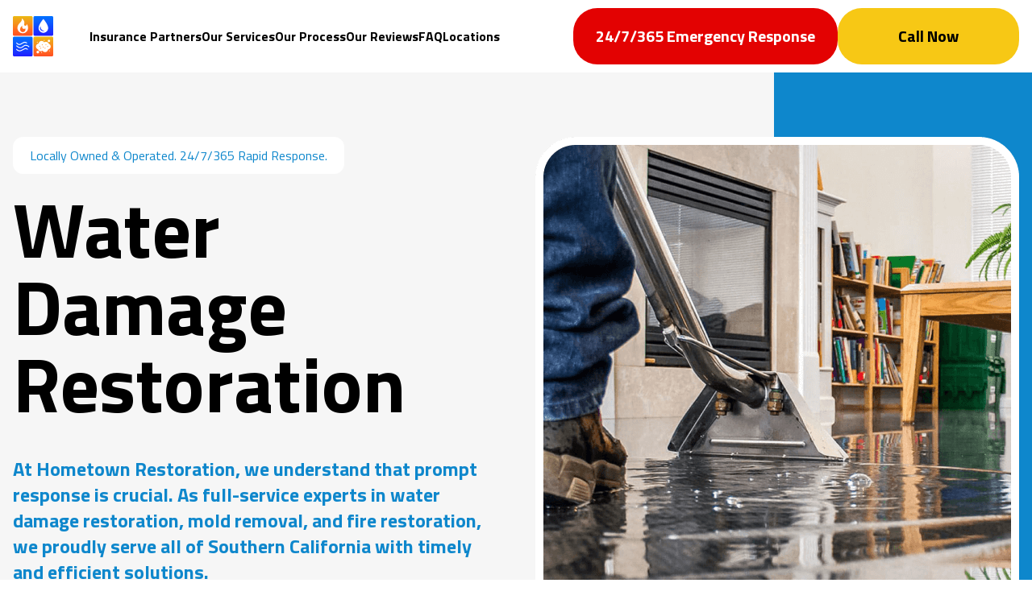

--- FILE ---
content_type: text/html
request_url: https://floodrestorers.com/
body_size: 13207
content:
<!doctype html>
<html lang="en">
<head>
  <!-- Meta Pixel Code -->
  <script>
    !function(f,b,e,v,n,t,s)
    {if(f.fbq)return;n=f.fbq=function(){n.callMethod?
      n.callMethod.apply(n,arguments):n.queue.push(arguments)};
      if(!f._fbq)f._fbq=n;n.push=n;n.loaded=!0;n.version='2.0';
      n.queue=[];t=b.createElement(e);t.async=!0;
      t.src=v;s=b.getElementsByTagName(e)[0];
      s.parentNode.insertBefore(t,s)}(window, document,'script',
      'https://connect.facebook.net/en_US/fbevents.js');
    fbq('init', '1914627529031860');
    fbq('track', 'PageView');
  </script>
  <noscript><img height="1" width="1" style="display:none"
                 src="https://www.facebook.com/tr?id=1914627529031860&ev=PageView&noscript=1"
  /></noscript>
  <!-- End Meta Pixel Code -->

  <!-- Google Tag Manager -->
  <script>(function(w,d,s,l,i){w[l]=w[l]||[];w[l].push({'gtm.start':
      new Date().getTime(),event:'gtm.js'});var f=d.getElementsByTagName(s)[0],
    j=d.createElement(s),dl=l!='dataLayer'?'&l='+l:'';j.async=true;j.src=
    'https://www.googletagmanager.com/gtm.js?id='+i+dl;f.parentNode.insertBefore(j,f);
  })(window,document,'script','dataLayer','GTM-KGHTSQW4');</script>
  <!-- End Google Tag Manager -->

  <meta charset="utf-8">
  <meta http-equiv="X-UA-Compatible" content="IE=edge">
  <meta name="viewport" content="width=device-width, initial-scale=1">
  <!-- Seotamic -->
  <title>Water Damage Restoration | Fire, Flood, Roof Tarping & More</title>


    <meta name="description" content="Hometown Restoration repairs water damage and offers mold removal, roof tarping, and more. Serving San Diego and Southern California. Call now 1-760-653-5400!">


    <link rel="canonical" href="/">


    <meta property="og:type" content="website">

    

    
        <meta property="og:site_name" content="FloodRestorers.com">
    

    
        <meta property="og:title" content="Water Damage Restoration | Fire, Flood, Roof Tarping & More">
    

    
        <meta property="og:description" content="Serving San Diego and all of Southern California.">
    

    
        <meta property="og:image" content="https://floodrestorers.com/img/asset/YXNzZXRzL2hvbWV0b3duLXJlcGFpci1zb2NpYWxtZWRpYTAyLSgyKS5qcGc=?w=1200&h=630&q=70&fit=crop&s=f82bd1aca705f76a4cff9ecf60b9d5d8">
    



    <meta name="twitter:card" content="summary_large_image">

    
        <meta name="twitter:title" content="Water Damage Restoration | Fire, Flood, Roof Tarping & More">
    

    
        <meta name="twitter:description" content="Serving San Diego and all of Southern California.">
    

    

    
        <meta name="twitter:image" content="https://floodrestorers.com/img/asset/YXNzZXRzL2hvbWV0b3duLXJlcGFpci1zb2NpYWxtZWRpYTAyLSgyKS5qcGc=?w=1200&h=630&q=70&fit=crop&s=f82bd1aca705f76a4cff9ecf60b9d5d8">
    



  
<script type="application/ld+json">
  {
    "@context": "https://schema.org",
    "@graph": [
      {
        "@context": "https://schema.org/",
        "@type": "WebSite",
        "name": "Hometown",
        "url": "https://floodrestorers.com"
      },
      {
        "@context": "https://schema.org",
        "@type": "Organization",
        "name": "Hometown",
        "url": "https://floodrestorers.com",
        "logo": "https://floodrestorers.com/assets/logo.png",
        "contactPoint": {
          "@type": "ContactPoint",
          "telephone": "+1-760-653-5400",
          "contactType": "customer service",
          "areaServed": "US",
          "availableLanguage": "en"
        },
        "address": [
          
          {
            "@type": "PostalAddress",
            "streetAddress": "2790 La Mirada Drive Suite A",
            "addressLocality": "Vista",
            "addressRegion": "",
            "postalCode": "CA 92081",
            "addressCountry": "US"
          },
          {
            "@type": "PostalAddress",
            "streetAddress": "738 S Waterman Avenue",
            "addressLocality": "San Bernardino",
            "addressRegion": "",
            "postalCode": "CA 92408",
            "addressCountry": "US"
          },
          {
            "@type": "PostalAddress",
            "streetAddress": "2588 Progress St, Vista, CA 92081, USA",
            "addressLocality": "",
            "addressRegion": "",
            "postalCode": "",
            "addressCountry": "US"
          }
        ]
      },
      {
        "@context": "https://schema.org",
        "@type": "WebPage",
        "name": "Hometown",
        "url": "https://floodrestorers.com",
        "image": "https://floodrestorers.com/assets/logo.png",
        "@id": "https://floodrestorers.com"
      }
    ]
  }
</script>



  <meta name="msapplication-square150x150logo" content="/assets/mstile-150x150.png">
  <link rel="apple-touch-icon" sizes="180x180" href="/assets/apple-touch-icon.png">
  <link rel="icon" type="image/png" sizes="32x32" href="/assets/favicon-32x32.png">
  <link rel="icon" type="image/png" sizes="16x16" href="/assets/favicon-16x16.png">
  <link rel="icon" type="image/png" sizes="512x512" href="/assets/android-chrome-512x512.png">
  <link rel="icon" type="image/png" sizes="192x192" href="/assets/android-chrome-192x192.png">
  <link rel="manifest" href="/assets/site.webmanifest">
  <link rel="mask-icon" href="/assets/safari-pinned-tab.svg" color="#5bbad5">
  <link rel="preconnect" href="https://fonts.googleapis.com">
  <link rel="preconnect" href="https://fonts.gstatic.com" crossorigin>
  <link href="https://fonts.googleapis.com/css2?family=Titillium+Web:wght@400;600;700&display=swap" rel="stylesheet">
  <!-- For google reviews -->
  <link rel="stylesheet" href="https://cdn.rawgit.com/stevenmonson/googleReviews/master/google-places.css">
  <script src="https://kit.fontawesome.com/dd3c22e422.js" crossorigin="anonymous"></script>

  <link rel="preload" as="style" href="https://floodrestorers.com/build/assets/site-a169222c.css" /><link rel="preload" as="style" href="https://floodrestorers.com/build/assets/site-e013a8e4.css" /><link rel="modulepreload" href="https://floodrestorers.com/build/assets/site-eb826c8b.js" /><link rel="stylesheet" href="https://floodrestorers.com/build/assets/site-a169222c.css" /><link rel="stylesheet" href="https://floodrestorers.com/build/assets/site-e013a8e4.css" /><script type="module" src="https://floodrestorers.com/build/assets/site-eb826c8b.js"></script>
</head>
<body>
  <!-- Google Tag Manager (noscript) -->
  <noscript><iframe src="https://www.googletagmanager.com/ns.html?id=GTM-KGHTSQW4"
                    height="0" width="0" style="display:none;visibility:hidden"></iframe></noscript>
  <!-- End Google Tag Manager (noscript) -->

  <div class="min-h-screen flex flex-col justify-center relative">
    <!--   overlay -->
    <div
      class="inset-0 items-center justify-center overflow-hidden absolute hidden bg-gray z-40"
      style="opacity: 0.85;"
      id="overlay"
    >
      <div class="absolute inset-0 z-1 block bg-gray"></div>
      <div class="relative z-2"></div>
    </div>

		
		
		<!-- Header -->
    <div class="sticky z-40 top-0">
      <header class="m-auto w-full bg-white">
  <div class="max-w-[1920px] mx-auto w-full h-full px-4 py-2.5">
    
		<div class="flex justify-between items-center gap-x-2 sm:gap-x-3">
			<a href="/" rel="dofollow" class="xl:col-span-1 col-span-2">
				<img src="/assets/logo.png" class="lg:w-[352px] sm:w-[320px] w-[240px] hidden 2xl:block" alt="Logo" title="Logo" />
				
				<img src="/assets/logo-without-text00-1.png" class="w-[30px] sm:w-[50px] 2xl:hidden" alt="Logo" title="Logo" />
				
			</a>
			<nav class="mx-auto xl:block hidden shrink-0">
				<ul class="list-none flex flex-nowrap justify-center break-all gap-8">
					
					
					<li class="relative flex flex-column justify-center">
						<a
							href="#insurance-partners"
							class="nav-list__link "
							target=""
						>
							Insurance Partners
						</a>
					</li>
					
					
					
					<li class="relative flex flex-column justify-center">
						<a
							href="#our-services"
							class="nav-list__link "
							target=""
						>
							Our Services
						</a>
					</li>
					
					
					
					<li class="relative flex flex-column justify-center">
						<a
							href="#our-process"
							class="nav-list__link "
							target=""
						>
							Our Process
						</a>
					</li>
					
					
					
					<li class="relative flex flex-column justify-center">
						<a
							href="#our-reviews"
							class="nav-list__link "
							target=""
						>
							Our Reviews
						</a>
					</li>
					
					
					
					<li class="relative flex flex-column justify-center">
						<a
							href="#faqs"
							class="nav-list__link "
							target=""
						>
							FAQ
						</a>
					</li>
					
					
					
					<li class="relative flex flex-column justify-center">
						<a
							href="#contacts"
							class="nav-list__link "
							target=""
						>
							Locations
						</a>
					</li>
					
					
				</ul>
			</nav>

			<div class="
			header-btns-action-wrap items-center ml-auto md:gap-7 gap-4 hidden
			xl:flex }}xl:flex }}xl:flex }}xl:flex }}xl:flex }}xl:flex }}
			">
			
  
<button
  class="
   base-btn
   base-btn--primary
   base-btn--contained
   base-btn--large
   
   
"
  id="home"
>
	24/7/365
  Emergency Response
  
</button>




			
<a
  href="tel:+1-760-653-5400"
  target=""
  rel="nofollow"
  class="
   base-btn
   
	 
	 
	 
	  base-btn--accent
	 
   base-btn--contained
   base-btn--large
   
   
"
>	
  Call Now
	
		<span class="btn-text-additional hidden xl:block">
			1-760-653-5400
		</span>
	
  
</a>



			</div>

        <!-- burger btn -->
      <div class="flex justify-end items-center">
       <div class="flex gap-2.5">
        <div class="flex ml-auto xl:hidden }}xl:hidden }}xl:hidden }}xl:hidden }}xl:hidden }}xl:hidden }}">
          
<a
  href="tel:+1-760-653-5400"
  target=""
  rel=""
  class="
   base-btn
   
	 
	 
	 
	 
	 base-btn--primary
	 
   base-btn--outlined
   
   base-btn--fab
   
   
"
>	
  
	
  
  <i class="fa-solid fa-phone lg:text-lg md:text-base text-sm"></i>
  
</a>


        </div>
        
        
        <div class="xl:hidden flex ml-auto">
          
<button
  class="
   base-btn
   base-btn--accent
   base-btn--contained
   
   base-btn--square
   
   
"
  id="burger-icon-btn"
>
	
  
  
  <i class="fa-solid fa-bars lg:text-lg md:text-base text-sm"></i>
  
</button>


          
<button
  class="
   base-btn
   base-btn--accent
   base-btn--contained
   
   base-btn--square
   
   hidden
"
  id="close-icon-btn"
>
	
  
  
  <i class="fa-solid fa-xmark lg:text-lg md:text-base text-sm"></i>
  
</button>


        </div>
        
        
        
        
        
        
        
        
        
        
        
        
      </div>
      </div>
    </div>
  </div>
  <!-- mobile menu -->
  <div
    class="
      max-w-[430px]
      nav-mobile-menu
      absolute
      w-full
      mx-auto
      bg-gray-light
      py-12
      hidden
      transition-all
      z-30
      overflow-auto
      "
    id="mobileMenu"
  >
    <nav class="flex flex-col mx-auto gap-5 items-center">
      <ul class="list-none flex flex-col justify-center break-all gap-5 w-full">
        
        <li class="relative flex flex-column justify-center">
          
<a
  href="#insurance-partners"
  target=""
  rel=""
  class="
   base-btn
   
	 
	 
	 
	 
	 base-btn--primary
	 
   base-btn--outlined
   base-btn--middle
   
   nav-item
"
>	
  Insurance Partners
	
  
</a>


        </li>
        
        <li class="relative flex flex-column justify-center">
          
<a
  href="#our-services"
  target=""
  rel=""
  class="
   base-btn
   
	 
	 
	 
	 
	 base-btn--primary
	 
   base-btn--outlined
   base-btn--middle
   
   nav-item
"
>	
  Our Services
	
  
</a>


        </li>
        
        <li class="relative flex flex-column justify-center">
          
<a
  href="#our-process"
  target=""
  rel=""
  class="
   base-btn
   
	 
	 
	 
	 
	 base-btn--primary
	 
   base-btn--outlined
   base-btn--middle
   
   nav-item
"
>	
  Our Process
	
  
</a>


        </li>
        
        <li class="relative flex flex-column justify-center">
          
<a
  href="#our-reviews"
  target=""
  rel=""
  class="
   base-btn
   
	 
	 
	 
	 
	 base-btn--primary
	 
   base-btn--outlined
   base-btn--middle
   
   nav-item
"
>	
  Our Reviews
	
  
</a>


        </li>
        
        <li class="relative flex flex-column justify-center">
          
<a
  href="#faqs"
  target=""
  rel=""
  class="
   base-btn
   
	 
	 
	 
	 
	 base-btn--primary
	 
   base-btn--outlined
   base-btn--middle
   
   nav-item
"
>	
  FAQ
	
  
</a>


        </li>
        
        <li class="relative flex flex-column justify-center">
          
<a
  href="#contacts"
  target=""
  rel=""
  class="
   base-btn
   
	 
	 
	 
	 
	 base-btn--primary
	 
   base-btn--outlined
   base-btn--middle
   
   nav-item
"
>	
  Locations
	
  
</a>


        </li>
        
      </ul>

      <div class="w-full flex flex-col items-center gap-5">        
        
				
  
<button
  class="
   base-btn
   base-btn--primary
   base-btn--contained
   base-btn--large
   
   
"
  id="home"
>
	24/7/365
  Emergency Response
  
</button>




				
<a
  href="tel:+1-760-653-5400"
  target=""
  rel="nofollow"
  class="
   base-btn
   
	 
	 
	 
	  base-btn--accent
	 
   base-btn--contained
   base-btn--large
   
   
"
>	
  Call Now
	
		<span class="btn-text-additional hidden xl:block">
			1-760-653-5400
		</span>
	
  
</a>



      </div>
    </nav>
  </div>
</header>


    </div>

    <main class="relative flex-auto flex flex-col" id="root">
      <div class="relative">
        

<!-- Hero -->
<div class="lg:bg-primary bg-gray-light relative">
  <div class="bg-gray-light absolute w-3/4 bottom-0 right-0 left-0 top-0 lg:block hidden"></div>
  <div class="grid lg:grid-cols-2 grid-cols-1 gap-7 lg:pt-20 md:pt-14 pt-12 lg:pb-60 md:pb-36 pb-12 container relative px-4 mx-auto">
    <div class="flex flex-col justify-end">
      <div class="max-w-2xl space-lg lg:mx-0 mx-auto">
        <div class="mb-5 flex flex-col lg:items-start items-center">
          <span
  class="
  base-chip
  base-chip--white
"
>
  Locally Owned & Operated. 24/7/365 Rapid Response.
</span>

        </div>
        <div class="mb-2.5 flex flex-col lg:items-start items-center lg:text-left text-center"><h1>Water Damage Restoration</h1></div>
        <h3 class="text-primary lg:text-left text-center"><br>At Hometown Restoration, we understand that prompt response is crucial. As full-service experts in water damage restoration, mold removal, and fire restoration, we proudly serve all of Southern California with timely and efficient solutions.</h3>
      </div>
      <div class="flex 2xl:flex-row flex-col 2xl:gap-7 gap-2.5 lg:items-start items-center">
        
  
<button
  class="
   base-btn
   base-btn--primary
   base-btn--contained
   base-btn--large
   
   
"
  id="home"
>
	24/7/365
  Emergency Response
  
</button>




        
<a
  href="tel:+1-760-653-5400"
  target=""
  rel="nofollow"
  class="
   base-btn
   
	 
	 
	 
	  base-btn--accent
	 
   base-btn--contained
   base-btn--large
   
   
"
>	
  Call Now
	
		<span class="btn-text-additional hidden xl:block">
			1-760-653-5400
		</span>
	
  
</a>



      </div>
    </div>
    <div class="lg:flex hidden md:justify-end justify-center">
      <div>
        <img src="/assets/home/hero-01.png" alt="plumber"/>
      </div>
    </div>
  </div>
</div>

<!-- Benefits -->
<div class="container relative mx-auto px-4 lg:-mt-24 md:-mt-12 -mt-2.5 space-xl">
  <div
  class="bg-white shadow-3xl lg:px-14 md:px-10 sm:px-7 px-5 sm:py-7 py-5 md:rounded-4xl rounded-[20px]"
>
  <div class="flex flex-wrap gap-10 justify-center">
    
      <div class="sm:max-w-[210px] w-full max-w-[100px]">
        <div class="flex flex-col items-center gap-5">
          <img src="/assets/home/benefits-icon-01.svg" alt="">
          <h6 class="text-primary text-center">24/7 Water Cleanup & Service</h6>
        </div>
      </div>
    
      <div class="sm:max-w-[210px] w-full max-w-[100px]">
        <div class="flex flex-col items-center gap-5">
          <img src="/assets/home/benefits-icon-02.svg" alt="">
          <h6 class="text-primary text-center">Free, No-Obligation Estimates</h6>
        </div>
      </div>
    
      <div class="sm:max-w-[210px] w-full max-w-[100px]">
        <div class="flex flex-col items-center gap-5">
          <img src="/assets/home/benefits-icon-03.svg" alt="">
          <h6 class="text-primary text-center">Work With Insurance</h6>
        </div>
      </div>
    
      <div class="sm:max-w-[210px] w-full max-w-[100px]">
        <div class="flex flex-col items-center gap-5">
          <img src="/assets/home/benefits-icon-04.svg" alt="">
          <h6 class="text-primary text-center">Residential Restoration</h6>
        </div>
      </div>
    
      <div class="sm:max-w-[210px] w-full max-w-[100px]">
        <div class="flex flex-col items-center gap-5">
          <img src="/assets/home/benefits-icon-05.svg" alt="">
          <h6 class="text-primary text-center">Commerial Restoration</h6>
        </div>
      </div>
    
  </div>
</div>

</div>

<!-- Insurance -->
<div id="insurance-partners" class="container px-4 mx-auto">
  <div class="space-xl">
    <div class="max-w-[930px] mx-auto">			
			<div class="text-center mb-5">
				<span
  class="
  base-chip
  base-chip--light
"
>
  We Work With All Major Insurance Companies
</span>

			</div>
			<h2 class="text-center mb-5">Water Damage Insurance Coverage</h2>
			
				<h3 class="text-center text-primary mb-5">Will Your Insurance Company Cover Your Damage?</h3>
			
			
				<div class="editor-text-wrap mb-8"><p style="text-align: center;">Water damage claims are frequent, affecting about 1 in 55 insured homes annually. Coverage varies and is determined by the insurer. Policyholders must mitigate damage, and hiring a professional restoration company like Hometown Restoration shows insurers proactive steps are taken. With extensive expertise, Hometown Restoration facilitates a smooth claims process with all major insurance companies. For top-notch water damage remediation, contact Hometown Restoration during such challenging times.</p></div>
			

			<!-- Insurance Logos -->
			<div class="grid lg:grid-cols-6 sm:grid-cols-4 grid-cols-2 items-center sm:gap-x-10 gap-x-5 sm:gap-y-16 gap-y-8 md:px-9 px-3 py-3 lg:mb-20 sm:mb-12 mb-7">
				
					<div class="text-center">				
						<a class="inline-flex" href="#">
							<img class="" src="/assets/home/insurance-aaa-insurance-water-damage.png" alt="">
						</a>
					</div>
				
					<div class="text-center">				
						<a class="inline-flex" href="#">
							<img class="" src="/assets/home/insurance-liberty_mutual.png" alt="">
						</a>
					</div>
				
					<div class="text-center">				
						<a class="inline-flex" href="#">
							<img class="" src="/assets/home/insurance-farmers-insurance-water-damage.png" alt="">
						</a>
					</div>
				
					<div class="text-center">				
						<a class="inline-flex" href="#">
							<img class="" src="/assets/home/insurance-allstate.png" alt="">
						</a>
					</div>
				
					<div class="text-center">				
						<a class="inline-flex" href="#">
							<img class="" src="/assets/home/insurance-state-farm-insurance-water-damage.png" alt="">
						</a>
					</div>
				
					<div class="text-center">				
						<a class="inline-flex" href="#">
							<img class="" src="/assets/home/insurance-allied-insurance-water-damage.png" alt="">
						</a>
					</div>
				
					<div class="text-center">				
						<a class="inline-flex" href="#">
							<img class="" src="/assets/home/insurance-nationwide-insurance-water-damage.png" alt="">
						</a>
					</div>
				
					<div class="text-center">				
						<a class="inline-flex" href="#">
							<img class="" src="/assets/home/insurance-metlife-insurance-water-damage.png" alt="">
						</a>
					</div>
				
					<div class="text-center">				
						<a class="inline-flex" href="#">
							<img class="" src="/assets/home/insurance-aig-insurance-water-damange.png" alt="">
						</a>
					</div>
				
					<div class="text-center">				
						<a class="inline-flex" href="#">
							<img class="" src="/assets/home/insurance-mercury-insurance.png" alt="">
						</a>
					</div>
				
					<div class="text-center">				
						<a class="inline-flex" href="#">
							<img class="" src="/assets/home/insurance-geico-insurance-water-damage.png" alt="">
						</a>
					</div>
				
					<div class="text-center">				
						<a class="inline-flex" href="#">
							<img class="" src="/assets/home/insurance-travelers-insurance-water-damage.png" alt="">
						</a>
					</div>
				
			</div>

			<div class="flex flex-wrap items-center justify-center 2xl:gap-7 gap-2.5">
				
  
<button
  class="
   base-btn
   base-btn--primary
   base-btn--contained
   base-btn--large
   
   
"
  id="home"
>
	24/7/365
  Emergency Response
  
</button>




				
<a
  href="tel:+1-760-653-5400"
  target=""
  rel="nofollow"
  class="
   base-btn
   
	 
	 
	 
	  base-btn--accent
	 
   base-btn--contained
   base-btn--large
   
   
"
>	
  Call Now
	
		<span class="btn-text-additional hidden xl:block">
			1-760-653-5400
		</span>
	
  
</a>


				
			</div>

		</div>
  </div>

  <div class="space-xl">
    <div class="border-2 border-accent rounded-lg p-4 bg-white editor-text-wrap">
  <div class="flex sm:flex-row flex-col sm:gap-4 gap-1.5 items-center justify-center">
    <img src="/assets/banner-icon.svg" alt="icon" class="w-6 h-6" />
    <div class="cta-bar-content">
      <p style="text-align: center;">Protect Your Home from Water Damage. 24/7/365 Rapid Response Teams are Standing By. Zero Commitment Estimates. <strong>Call 1-760-653-5400!</strong></p>
    </div>
  </div>
</div>

  </div>

	<!-- Certified Logos -->
	<div class="insurance_certified_logos flex flex-col sm:flex-row justify-center flex-wrap items-center sm:gap-x-10 xl:gap-x-20 gap-x-5 sm:gap-y-16 gap-y-8 md:px-9 px-3 py-3 lg:mb-20 sm:mb-12 mb-7">
		
			<div class="block sm:flex flex-col justify-center items-center text-center">				
				<div class="sm:h-[106px] flex mb-5">
					<img class="max-w-40 max-h-[106px] self-center" src="/assets/home/logo-lead-safe.png" alt="">
				</div>
				<h6>Lead Safe Certified</h6>
			</div>
		
			<div class="block sm:flex flex-col justify-center items-center text-center">				
				<div class="sm:h-[106px] flex mb-5">
					<img class="max-w-40 max-h-[106px] self-center" src="/assets/home/logo-iicrc.png" alt="">
				</div>
				<h6>IICRC Certified</h6>
			</div>
		
			<div class="block sm:flex flex-col justify-center items-center text-center">				
				<div class="sm:h-[106px] flex mb-5">
					<img class="max-w-40 max-h-[106px] self-center" src="/assets/home/logo-proud-member.png" alt="">
				</div>
				<h6>Member of BCA</h6>
			</div>
		
	</div>
</div>

<!-- Services -->
<div id="our-services" class="bg-gray-light">
	<div class="container px-4 mx-auto space-full-xl">
		<div class="services max-w-[1200px] mx-auto">
			<div class="mb-5 block sm:hidden text-center">			
				<span
  class="
  base-chip
  base-chip--white
"
>
  Explore Our Services
</span>

			</div>		
			<div class="info flex flex-col md:flex-row justify-between gap-4 md:gap-7" >
				<div class="header flex flex-col flex-grow gap-2 md:gap-5 max-w-[430px]">
					
						
<button
  class="
   base-btn
   base-btn--primary
   base-btn--outlined
   base-btn--small
   
   header-tab !max-w-full base-btn--gray-2 font-normal
"
  id="ltcpe2j2"
>
	
  Water Damage Inspection
  
</button>


					
						
<button
  class="
   base-btn
   base-btn--primary
   base-btn--outlined
   base-btn--small
   
   header-tab !max-w-full base-btn--gray-2 font-normal
"
  id="ltcpe3w1"
>
	
  Water Damage Restoration
  
</button>


					
						
<button
  class="
   base-btn
   base-btn--primary
   base-btn--outlined
   base-btn--small
   
   header-tab !max-w-full base-btn--gray-2 font-normal
"
  id="ltcsph1w"
>
	
  Water Damage Remediation
  
</button>


					
						
<button
  class="
   base-btn
   base-btn--primary
   base-btn--outlined
   base-btn--small
   
   header-tab !max-w-full base-btn--gray-2 font-normal
"
  id="ltcsq6sy"
>
	
  Crawl Space Remediaton
  
</button>


					
						
<button
  class="
   base-btn
   base-btn--primary
   base-btn--outlined
   base-btn--small
   
   header-tab !max-w-full base-btn--gray-2 font-normal
"
  id="ltcsr809"
>
	
  Structural Drying
  
</button>


					
						
<button
  class="
   base-btn
   base-btn--primary
   base-btn--outlined
   base-btn--small
   
   header-tab !max-w-full base-btn--gray-2 font-normal
"
  id="ltcsry4p"
>
	
  Commercial Dryouts
  
</button>


					
						
<button
  class="
   base-btn
   base-btn--primary
   base-btn--outlined
   base-btn--small
   
   header-tab !max-w-full base-btn--gray-2 font-normal
"
  id="ltoqealp"
>
	
  Mold Removal
  
</button>


					
						
<button
  class="
   base-btn
   base-btn--primary
   base-btn--outlined
   base-btn--small
   
   header-tab !max-w-full base-btn--gray-2 font-normal
"
  id="ltoqerwf"
>
	
  Biohazard Cleanups
  
</button>


					
						
<button
  class="
   base-btn
   base-btn--primary
   base-btn--outlined
   base-btn--small
   
   header-tab !max-w-full base-btn--gray-2 font-normal
"
  id="ltoqf4bh"
>
	
  Roof Trarping
  
</button>


					
						
<button
  class="
   base-btn
   base-btn--primary
   base-btn--outlined
   base-btn--small
   
   header-tab !max-w-full base-btn--gray-2 font-normal
"
  id="ltorz4qj"
>
	
  Fire Restoration
  
</button>


					
				</div>
				
				<div class="tabcontent__wrap flex-grow max-w-[570px] rounded-[10px]">
					<div class="mb-5 sm:block hidden">			
						<span
  class="
  base-chip
  base-chip--white
"
>
  Explore Our Services
</span>

					</div>					
					
						<div class="tabcontent flex">
							<div class="description flex flex-col justify-between">
								<div class="[&>h2]:text-2xl md:[&>h2]:text-3xl [&>h2]:mb-4 md:[&>h2]:mb-5 [&>p]:mb-7">
									<h2>Water Damage Inspection</h2><p>Water damage inspections are essential for assessing the extent of damage and formulating a remediation strategy. Our team conducts inspections by visually examining the area, utilizing advanced moisture detection tools to uncover hidden moisture, and determining the water&#039;s category and damage class. </p><p>This process includes creating a detailed damage map, developing a restoration plan, and preparing a report with recommendations. The findings assist in coordinating repairs and, if applicable, facilitate the insurance claim process, ensuring a comprehensive approach to restoring the property to its pre-damage state.</p>
								</div>
								
									<div class="relative mb-5 sm:mb-10">
										<div class="bg-primary absolute lg:max-w-[450px] md:max-w-[300px] max-w-[80%] lg:max-h-[450px] md:max-h-[300px] max-h-[80%] w-full h-full sm:top-0 -top-2.5 md:rounded-2xl rounded-lg md:rounded-bl-[60px] sm:rounded-bl-[60px] rounded-bl-3xl right-0"></div>
										<div class="md:max-w-[540px] max-w-full ml-auto md:mr-7 sm:mr-5 mr-2.5">
											<img src="/assets/home/services-water-damage-inspection.png" alt="" class="relative z-10 md:mb-0 mb-2.5 sm:mt-7 mt-2.5 aspect-square w-full max-h-[540px] object-cover rounded-2xl lg:rounded-bl-[150px] md:rounded-bl-[50px] rounded-bl-[50px]">
										</div>
									</div>
								
								
								<div class="flex flex-wrap items-center justify-center sm:gap-7 gap-2.5">
									
<a
  href="tel:+1-760-653-5400"
  target=""
  rel="nofollow"
  class="
   base-btn
   
	 
	 
	 
	  base-btn--accent
	 
   base-btn--contained
   base-btn--large
   
   
"
>	
  Call Now
	
		<span class="btn-text-additional hidden xl:block">
			1-760-653-5400
		</span>
	
  
</a>



								</div>
							</div>
						</div>
					
						<div class="tabcontent flex">
							<div class="description flex flex-col justify-between">
								<div class="[&>h2]:text-2xl md:[&>h2]:text-3xl [&>h2]:mb-4 md:[&>h2]:mb-5 [&>p]:mb-7">
									<h2>Water Damage Restoration</h2><p>After drying out water-damaged areas, we streamline the repair process by connecting you with qualified contractors and your insurance for necessary repairs, including drywall, baseboards, painting, and flooring. </p><p>Our expertise in handling insurance claims from start to finish ensures a smooth restoration to your property&#039;s pre-damage state..</p>
								</div>
								
									<div class="relative mb-5 sm:mb-10">
										<div class="bg-primary absolute lg:max-w-[450px] md:max-w-[300px] max-w-[80%] lg:max-h-[450px] md:max-h-[300px] max-h-[80%] w-full h-full sm:top-0 -top-2.5 md:rounded-2xl rounded-lg md:rounded-bl-[60px] sm:rounded-bl-[60px] rounded-bl-3xl right-0"></div>
										<div class="md:max-w-[540px] max-w-full ml-auto md:mr-7 sm:mr-5 mr-2.5">
											<img src="/assets/resize02-1.jpg" alt="" class="relative z-10 md:mb-0 mb-2.5 sm:mt-7 mt-2.5 aspect-square w-full max-h-[540px] object-cover rounded-2xl lg:rounded-bl-[150px] md:rounded-bl-[50px] rounded-bl-[50px]">
										</div>
									</div>
								
								
								<div class="flex flex-wrap items-center justify-center sm:gap-7 gap-2.5">
									
<a
  href="tel:+1-760-653-5400"
  target=""
  rel="nofollow"
  class="
   base-btn
   
	 
	 
	 
	  base-btn--accent
	 
   base-btn--contained
   base-btn--large
   
   
"
>	
  Call Now
	
		<span class="btn-text-additional hidden xl:block">
			1-760-653-5400
		</span>
	
  
</a>



								</div>
							</div>
						</div>
					
						<div class="tabcontent flex">
							<div class="description flex flex-col justify-between">
								<div class="[&>h2]:text-2xl md:[&>h2]:text-3xl [&>h2]:mb-4 md:[&>h2]:mb-5 [&>p]:mb-7">
									<h2>Water Damage Remediation</h2><p>Our Water Damage Remediation service quickly addresses and repairs the aftermath of water damage, ensuring a thorough cleanup, drying, and restoration of affected areas. We utilize advanced techniques and equipment to remove water and moisture, preventing further damage and mold growth. </p><p>Our team works efficiently to restore your property to its original condition, managing every step of the process with precision and care to minimize disruption to your daily life.</p>
								</div>
								
									<div class="relative mb-5 sm:mb-10">
										<div class="bg-primary absolute lg:max-w-[450px] md:max-w-[300px] max-w-[80%] lg:max-h-[450px] md:max-h-[300px] max-h-[80%] w-full h-full sm:top-0 -top-2.5 md:rounded-2xl rounded-lg md:rounded-bl-[60px] sm:rounded-bl-[60px] rounded-bl-3xl right-0"></div>
										<div class="md:max-w-[540px] max-w-full ml-auto md:mr-7 sm:mr-5 mr-2.5">
											<img src="/assets/water_damage_repair-1-(1).jpg" alt="" class="relative z-10 md:mb-0 mb-2.5 sm:mt-7 mt-2.5 aspect-square w-full max-h-[540px] object-cover rounded-2xl lg:rounded-bl-[150px] md:rounded-bl-[50px] rounded-bl-[50px]">
										</div>
									</div>
								
								
								<div class="flex flex-wrap items-center justify-center sm:gap-7 gap-2.5">
									
<a
  href="tel:+1-760-653-5400"
  target=""
  rel="nofollow"
  class="
   base-btn
   
	 
	 
	 
	  base-btn--accent
	 
   base-btn--contained
   base-btn--large
   
   
"
>	
  Call Now
	
		<span class="btn-text-additional hidden xl:block">
			1-760-653-5400
		</span>
	
  
</a>



								</div>
							</div>
						</div>
					
						<div class="tabcontent flex">
							<div class="description flex flex-col justify-between">
								<div class="[&>h2]:text-2xl md:[&>h2]:text-3xl [&>h2]:mb-4 md:[&>h2]:mb-5 [&>p]:mb-7">
									<h2>Crawl Space Remediation</h2><p>Our Crawl Space Remediation service targets the unique challenges of crawl space areas, addressing issues like moisture buildup, mold growth, and structural damage. We employ specialized techniques to ensure these confined spaces are properly ventilated, waterproofed, and insulated. </p><p>Our goal is to transform your crawl space into a dry, safe, and efficient part of your home, preventing future problems and enhancing the overall health of your property.</p>
								</div>
								
									<div class="relative mb-5 sm:mb-10">
										<div class="bg-primary absolute lg:max-w-[450px] md:max-w-[300px] max-w-[80%] lg:max-h-[450px] md:max-h-[300px] max-h-[80%] w-full h-full sm:top-0 -top-2.5 md:rounded-2xl rounded-lg md:rounded-bl-[60px] sm:rounded-bl-[60px] rounded-bl-3xl right-0"></div>
										<div class="md:max-w-[540px] max-w-full ml-auto md:mr-7 sm:mr-5 mr-2.5">
											<img src="/assets/resize06-1.jpg" alt="" class="relative z-10 md:mb-0 mb-2.5 sm:mt-7 mt-2.5 aspect-square w-full max-h-[540px] object-cover rounded-2xl lg:rounded-bl-[150px] md:rounded-bl-[50px] rounded-bl-[50px]">
										</div>
									</div>
								
								
								<div class="flex flex-wrap items-center justify-center sm:gap-7 gap-2.5">
									
<a
  href="tel:+1-760-653-5400"
  target=""
  rel="nofollow"
  class="
   base-btn
   
	 
	 
	 
	  base-btn--accent
	 
   base-btn--contained
   base-btn--large
   
   
"
>	
  Call Now
	
		<span class="btn-text-additional hidden xl:block">
			1-760-653-5400
		</span>
	
  
</a>



								</div>
							</div>
						</div>
					
						<div class="tabcontent flex">
							<div class="description flex flex-col justify-between">
								<div class="[&>h2]:text-2xl md:[&>h2]:text-3xl [&>h2]:mb-4 md:[&>h2]:mb-5 [&>p]:mb-7">
									<h2>Structural Drying</h2><p>Our Structural Drying service utilizes advanced equipment to rapidly and effectively dry the structural components of your property following water damage. Specializing in removing moisture from walls, floors, and ceilings, we prevent further damage and mold growth, ensuring the integrity of your building. </p><p>Our expert team closely monitors the drying process, applying targeted techniques to restore your property to a safe and dry condition efficiently.</p>
								</div>
								
									<div class="relative mb-5 sm:mb-10">
										<div class="bg-primary absolute lg:max-w-[450px] md:max-w-[300px] max-w-[80%] lg:max-h-[450px] md:max-h-[300px] max-h-[80%] w-full h-full sm:top-0 -top-2.5 md:rounded-2xl rounded-lg md:rounded-bl-[60px] sm:rounded-bl-[60px] rounded-bl-3xl right-0"></div>
										<div class="md:max-w-[540px] max-w-full ml-auto md:mr-7 sm:mr-5 mr-2.5">
											<img src="/assets/resize10-1-1.jpg" alt="" class="relative z-10 md:mb-0 mb-2.5 sm:mt-7 mt-2.5 aspect-square w-full max-h-[540px] object-cover rounded-2xl lg:rounded-bl-[150px] md:rounded-bl-[50px] rounded-bl-[50px]">
										</div>
									</div>
								
								
								<div class="flex flex-wrap items-center justify-center sm:gap-7 gap-2.5">
									
<a
  href="tel:+1-760-653-5400"
  target=""
  rel="nofollow"
  class="
   base-btn
   
	 
	 
	 
	  base-btn--accent
	 
   base-btn--contained
   base-btn--large
   
   
"
>	
  Call Now
	
		<span class="btn-text-additional hidden xl:block">
			1-760-653-5400
		</span>
	
  
</a>



								</div>
							</div>
						</div>
					
						<div class="tabcontent flex">
							<div class="description flex flex-col justify-between">
								<div class="[&>h2]:text-2xl md:[&>h2]:text-3xl [&>h2]:mb-4 md:[&>h2]:mb-5 [&>p]:mb-7">
									<h2>Commercial Dryout</h2><p>Our Commercial Dryout service offers rapid response and advanced drying solutions for businesses affected by water damage. Utilizing state-of-the-art equipment, we specialize in efficiently drying out large-scale commercial spaces, minimizing downtime, and preventing further damage. </p><p>Our experienced team ensures that every aspect of your facility is thoroughly dried, from the structural elements to critical equipment, aiming to get your operations back to normal as quickly as possible while maintaining the highest safety and quality standards.</p>
								</div>
								
									<div class="relative mb-5 sm:mb-10">
										<div class="bg-primary absolute lg:max-w-[450px] md:max-w-[300px] max-w-[80%] lg:max-h-[450px] md:max-h-[300px] max-h-[80%] w-full h-full sm:top-0 -top-2.5 md:rounded-2xl rounded-lg md:rounded-bl-[60px] sm:rounded-bl-[60px] rounded-bl-3xl right-0"></div>
										<div class="md:max-w-[540px] max-w-full ml-auto md:mr-7 sm:mr-5 mr-2.5">
											<img src="/assets/resize03-1.jpg" alt="" class="relative z-10 md:mb-0 mb-2.5 sm:mt-7 mt-2.5 aspect-square w-full max-h-[540px] object-cover rounded-2xl lg:rounded-bl-[150px] md:rounded-bl-[50px] rounded-bl-[50px]">
										</div>
									</div>
								
								
								<div class="flex flex-wrap items-center justify-center sm:gap-7 gap-2.5">
									
<a
  href="tel:+1-760-653-5400"
  target=""
  rel="nofollow"
  class="
   base-btn
   
	 
	 
	 
	  base-btn--accent
	 
   base-btn--contained
   base-btn--large
   
   
"
>	
  Call Now
	
		<span class="btn-text-additional hidden xl:block">
			1-760-653-5400
		</span>
	
  
</a>



								</div>
							</div>
						</div>
					
						<div class="tabcontent flex">
							<div class="description flex flex-col justify-between">
								<div class="[&>h2]:text-2xl md:[&>h2]:text-3xl [&>h2]:mb-4 md:[&>h2]:mb-5 [&>p]:mb-7">
									<h3>Mold Removal</h3><p>Our Mold Removal service specializes in identifying, containing, and eradicating mold infestations in your property. Using advanced techniques and equipment, we ensure the complete removal of harmful mold spores, addressing the moisture source contributing to mold growth. </p><p>Our process eliminates existing mold and prevents future occurrences, creating a healthier environment for you and your occupants. Trust our experts to restore your space to its safe, mold-free condition with thorough and effective mold remediation solutions.</p>
								</div>
								
									<div class="relative mb-5 sm:mb-10">
										<div class="bg-primary absolute lg:max-w-[450px] md:max-w-[300px] max-w-[80%] lg:max-h-[450px] md:max-h-[300px] max-h-[80%] w-full h-full sm:top-0 -top-2.5 md:rounded-2xl rounded-lg md:rounded-bl-[60px] sm:rounded-bl-[60px] rounded-bl-3xl right-0"></div>
										<div class="md:max-w-[540px] max-w-full ml-auto md:mr-7 sm:mr-5 mr-2.5">
											<img src="/assets/resize04-1-1710270902.jpg" alt="" class="relative z-10 md:mb-0 mb-2.5 sm:mt-7 mt-2.5 aspect-square w-full max-h-[540px] object-cover rounded-2xl lg:rounded-bl-[150px] md:rounded-bl-[50px] rounded-bl-[50px]">
										</div>
									</div>
								
								
								<div class="flex flex-wrap items-center justify-center sm:gap-7 gap-2.5">
									
<a
  href="tel:+1-760-653-5400"
  target=""
  rel="nofollow"
  class="
   base-btn
   
	 
	 
	 
	  base-btn--accent
	 
   base-btn--contained
   base-btn--large
   
   
"
>	
  Call Now
	
		<span class="btn-text-additional hidden xl:block">
			1-760-653-5400
		</span>
	
  
</a>



								</div>
							</div>
						</div>
					
						<div class="tabcontent flex">
							<div class="description flex flex-col justify-between">
								<div class="[&>h2]:text-2xl md:[&>h2]:text-3xl [&>h2]:mb-4 md:[&>h2]:mb-5 [&>p]:mb-7">
									<h3>Biohazard Cleanups</h3><p>Our Biohazard Cleanup service is designed to safely and effectively address situations involving biological hazards, such as bloodborne pathogens, chemical spills, and other potentially infectious materials. With a focus on safety and compliance, our trained professionals use specialized equipment and techniques to decontaminate and disinfect affected areas, ensuring a thorough cleanup that meets all health and regulatory standards. </p><p>Whether it&#039;s a residential, commercial, or industrial setting, we provide compassionate and discreet service, restoring your space to a safe and habitable condition while handling sensitive situations with the utmost care.</p>
								</div>
								
									<div class="relative mb-5 sm:mb-10">
										<div class="bg-primary absolute lg:max-w-[450px] md:max-w-[300px] max-w-[80%] lg:max-h-[450px] md:max-h-[300px] max-h-[80%] w-full h-full sm:top-0 -top-2.5 md:rounded-2xl rounded-lg md:rounded-bl-[60px] sm:rounded-bl-[60px] rounded-bl-3xl right-0"></div>
										<div class="md:max-w-[540px] max-w-full ml-auto md:mr-7 sm:mr-5 mr-2.5">
											<img src="/assets/trauma2.jpg" alt="" class="relative z-10 md:mb-0 mb-2.5 sm:mt-7 mt-2.5 aspect-square w-full max-h-[540px] object-cover rounded-2xl lg:rounded-bl-[150px] md:rounded-bl-[50px] rounded-bl-[50px]">
										</div>
									</div>
								
								
								<div class="flex flex-wrap items-center justify-center sm:gap-7 gap-2.5">
									
<a
  href="tel:+1-760-653-5400"
  target=""
  rel="nofollow"
  class="
   base-btn
   
	 
	 
	 
	  base-btn--accent
	 
   base-btn--contained
   base-btn--large
   
   
"
>	
  Call Now
	
		<span class="btn-text-additional hidden xl:block">
			1-760-653-5400
		</span>
	
  
</a>



								</div>
							</div>
						</div>
					
						<div class="tabcontent flex">
							<div class="description flex flex-col justify-between">
								<div class="[&>h2]:text-2xl md:[&>h2]:text-3xl [&>h2]:mb-4 md:[&>h2]:mb-5 [&>p]:mb-7">
									<h3>Roof Tarping</h3><p>Our Roof Tarping service provides immediate protection for properties with damaged roofs, securing them against further damage from water intrusion and the elements. Using durable, weather-resistant tarps, our team quickly and efficiently covers exposed areas to prevent leaks, minimizing the risk of additional damage inside your property. This temporary solution is essential for maintaining the integrity of your structure until permanent repairs can be made. </p><p>Trust our experts for fast, reliable roof tarping services, ensuring your property is safeguarded after storms, accidents, or wear and tear.</p>
								</div>
								
									<div class="relative mb-5 sm:mb-10">
										<div class="bg-primary absolute lg:max-w-[450px] md:max-w-[300px] max-w-[80%] lg:max-h-[450px] md:max-h-[300px] max-h-[80%] w-full h-full sm:top-0 -top-2.5 md:rounded-2xl rounded-lg md:rounded-bl-[60px] sm:rounded-bl-[60px] rounded-bl-3xl right-0"></div>
										<div class="md:max-w-[540px] max-w-full ml-auto md:mr-7 sm:mr-5 mr-2.5">
											<img src="/assets/roofer-siteimages05-min-(1).jpg" alt="" class="relative z-10 md:mb-0 mb-2.5 sm:mt-7 mt-2.5 aspect-square w-full max-h-[540px] object-cover rounded-2xl lg:rounded-bl-[150px] md:rounded-bl-[50px] rounded-bl-[50px]">
										</div>
									</div>
								
								
								<div class="flex flex-wrap items-center justify-center sm:gap-7 gap-2.5">
									
<a
  href="tel:+1-760-653-5400"
  target=""
  rel="nofollow"
  class="
   base-btn
   
	 
	 
	 
	  base-btn--accent
	 
   base-btn--contained
   base-btn--large
   
   
"
>	
  Call Now
	
		<span class="btn-text-additional hidden xl:block">
			1-760-653-5400
		</span>
	
  
</a>



								</div>
							</div>
						</div>
					
						<div class="tabcontent flex">
							<div class="description flex flex-col justify-between">
								<div class="[&>h2]:text-2xl md:[&>h2]:text-3xl [&>h2]:mb-4 md:[&>h2]:mb-5 [&>p]:mb-7">
									<h3>Fire Restoration</h3><p>Our Fire Restoration service specializes in recovering properties affected by fire damage. From soot and smoke removal to structural repairs and odor elimination, our expert team handles every aspect of the restoration process. Utilizing advanced techniques and equipment, we meticulously restore your property to its pre-fire condition, focusing on visible damage and underlying issues caused by smoke and water used in firefighting efforts. </p><p>We provide a quick, effective response to minimize disruption and help you return to a safe, restored environment as quickly as possible. Trust us to manage the complexities of fire restoration with care and precision.</p>
								</div>
								
								
								<div class="flex flex-wrap items-center justify-center sm:gap-7 gap-2.5">
									
<a
  href="tel:+1-760-653-5400"
  target=""
  rel="nofollow"
  class="
   base-btn
   
	 
	 
	 
	  base-btn--accent
	 
   base-btn--contained
   base-btn--large
   
   
"
>	
  Call Now
	
		<span class="btn-text-additional hidden xl:block">
			1-760-653-5400
		</span>
	
  
</a>



								</div>
							</div>
						</div>
					
				</div>
	
			</div>
		</div>
	</div>
</div>

<!-- Free Estimates -->
<div>
  
  <div class="bg-white space-full-xl">
    <div class="container px-4 mx-auto">
      <div class="grid md:grid-cols-2 grid-cols-1 md:gap-7 gap-12 space-xl">
        <div class="md:block hidden order-1">
          <div class="relative">
            <div class="bg-primary absolute lg:max-w-[450px] md:max-w-[300px] max-w-[450px] lg:max-h-[450px] md:max-h-[300px] max-h-[450px] w-full h-full sm:-top-7 -top-2.5 md:rounded-2xl rounded-lg md:rounded-br-[60px] rounded-br-3xl"></div>
            <div class="md:max-w-[540px] max-w-full mr-auto md:ml-7 sm:ml-5 ml-2.5">
              <img
                src="/assets/2024-03-12_20-01-45.jpg"
                alt=""
                class="relative z-10 md:mb-0 mb-2.5 sm:mt-7 mt-2.5 aspect-square w-full max-h-[540px] object-cover rounded-2xl lg:rounded-br-[150px] md:rounded-br-[50px] rounded-br-[50px]' }}">
            </div>
          </div>
        </div>

        <div class="md:order-2 order-1">
          <div>
            <div class="sm:px-0 px-2.5">
              <div class="mb-8 sm:mb-5 flex md:justify-normal justify-center">
               <span
  class="
  base-chip
  base-chip--light
"
>
  Free Estimates
</span>

              </div>
							
							<h2 class="md:mb-5 mb-10 md:text-left text-center">
                Zero Commitment Estimates
              </h2>
							

              <div class="md:hidden block mb-7">
                <div class="relative">
                  <div class="bg-primary absolute max-w-[80%] max-h-[80%] w-full h-full sm:-top-7 -top-2.5 sm:rounded-2xl rounded-lg left-0 sm:rounded-br-[60px] rounded-br-3xl"></div>
                  <div class="md:max-w-[540px] max-w-full mr-auto sm:ml-7 ml-2.5">
                    <img
                      src="/assets/2024-03-12_20-01-45.jpg"
                      alt=""
                      class="relative z-10 md:mb-7 mb-2.5 sm:mt-7 mt-2.5 aspect-square w-full max-h-[540px] object-cover sm:rounded-2xl rounded-lg lg:rounded-br-[150px] sm:rounded-br-[50px] mr-7">
                  </div>
                </div>
              </div>

              <div class="editor-text-wrap space-lg">
                <ul><li><p>Are you experiencing flood damage from a broken pipe?</p></li><li><p>Did you just come home from a great vacation to a flooded property?</p></li><li><p>Did your toilet overflow?</p></li><li><p>Did your appliance malfunction and now your standing in water?</p></li><li><p>Looking for a restoration company?</p></li></ul><p>Well it’s time you relax and understand these are very common occurrence. If you’re insured, the chances of your residential or commercial property being covered by your insurance are in your favor.</p><p>At Hometown Restoration, timing is everything! We are a top rated water damage restoration and mold removal company that takes pride in serving California. Our 1st priority is getting you back on track and restoring your property in a timely manner. This includes having our entire team of professionals help you throughout the process.</p>
              </div>
            </div>
            <div class="flex flex-wrap 2xl:gap-7 gap-2.5 lg:justify-normal justify-center">
              
  
<button
  class="
   base-btn
   base-btn--primary
   base-btn--contained
   base-btn--large
   
   
"
  id="ltdzpu15"
>
	24/7/365
  Emergency Response
  
</button>




              
<a
  href="tel:+1-760-653-5400"
  target=""
  rel="nofollow"
  class="
   base-btn
   
	 
	 
	 
	  base-btn--accent
	 
   base-btn--contained
   base-btn--large
   
   
"
>	
  Call Now
	
		<span class="btn-text-additional hidden xl:block">
			1-760-653-5400
		</span>
	
  
</a>



            </div>
          </div>
        </div>
      </div>
      <div>
        <div class="border-2 border-accent rounded-lg p-4 bg-white editor-text-wrap">
  <div class="flex sm:flex-row flex-col sm:gap-4 gap-1.5 items-center justify-center">
    <img src="/assets/banner-icon.svg" alt="icon" class="w-6 h-6" />
    <div class="cta-bar-content">
      <p style="text-align: center;">Protect Your Home from Water Damage. 24/7/365 Rapid Response Teams are Standing By. Zero Commitment Estimates. <strong>Call 1-760-653-5400!</strong></p>
    </div>
  </div>
</div>

      </div>
    </div>
  </div>
  
</div>

<!-- Common Causes -->
<div class="bg-gray-light space-full-xl">
	<div  class="container px-4 mx-auto">
		<div class="max-w-[1200px] mx-auto">
			<div class="space-xl">
				<div class="space-lg grid sm:grid-cols-2 grid-cols-1 gap-7">
					<div class="">
						<div class="editor-text-wrap mb-5">
							<h2>Why Choose Hometown Restoration?</h2><ul><li><p>Free Estimates</p></li><li><p>60 Minute Response Time</p></li><li><p>Industry Certified</p></li><li><p>State-Of-The-Art Equipment</p></li><li><p>Safe EPA-Approved Treatment Solutions</p></li><li><p>Direct Insurance Billing</p></li><li><p>Licensed &amp; Insured</p></li></ul>
						</div>
						<div class="flex items-center flex-wrap gap-5">
							
								<div>
									<img class="max-w-24 max-h-16" src="/assets/home/logo-lead-safe.png" alt="">
								</div>
							
								<div>
									<img class="max-w-24 max-h-16" src="/assets/home/logo-iicrc.png" alt="">
								</div>
							
								<div>
									<img class="max-w-24 max-h-16" src="/assets/home/logo-proud-member.png" alt="">
								</div>
							
						</div>
					</div>
					<div class="editor-text-wrap">
						<h2>Common Causes of Water Damage</h2><ul><li><p>Frozen, Burst, Broken, or Leaky Pipes</p></li><li><p>Overflowing Bathtubs, Toilets, or Sinks</p></li><li><p>Clogged or Malfunctioning Drains</p></li><li><p>Sewage or Septic Tank Backups</p></li><li><p>Dishwasher/Washing Machine Overflows</p></li><li><p>Hot Water Tank Floods</p></li><li><p>Crawl Space Water Damage</p></li><li><p>Leaking Roofs or Windows</p></li><li><p>Flooding from Heavy Rain Storms</p></li></ul>
					</div>
				</div>
			</div>
		</div>
	
		<div>
			<div class="border-2 border-accent rounded-lg p-4 bg-white editor-text-wrap">
  <div class="flex sm:flex-row flex-col sm:gap-4 gap-1.5 items-center justify-center">
    <img src="/assets/banner-icon.svg" alt="icon" class="w-6 h-6" />
    <div class="cta-bar-content">
      <p style="text-align: center;">Protect Your Home from Water Damage. 24/7/365 Rapid Response Teams are Standing By. Zero Commitment Estimates. <strong>Call 1-760-653-5400!</strong></p>
    </div>
  </div>
</div>

		</div>
	</div>
</div>

<!-- Need Water Damage Restoration or Water Clean Up? -->
<div class="space-full-xl">
	<div  class="max-w-[970px] px-4 mx-auto">
	<div class="sm:mb-12 mb-7 editor-text-wrap">
		<h2 style="text-align: center;"><strong>Need Water Damage Restoration or Water Clean Up?</strong></h2><h3 style="text-align: center;">Don&#039;t let water damage ruin your day! Call Hometown Restoration for fast and reliable water damage restoration and clean-up services in Southern California. Our expert team is ready to help you get your home or business back to normal. Contact us now!</h3>
	</div>
	<div class="flex flex-wrap items-center justify-center 2xl:gap-7 gap-2.5">
		
  
<button
  class="
   base-btn
   base-btn--primary
   base-btn--contained
   base-btn--large
   
   
"
  id="home"
>
	24/7/365
  Emergency Response
  
</button>




		
<a
  href="tel:+1-760-653-5400"
  target=""
  rel="nofollow"
  class="
   base-btn
   
	 
	 
	 
	  base-btn--accent
	 
   base-btn--contained
   base-btn--large
   
   
"
>	
  Call Now
	
		<span class="btn-text-additional hidden xl:block">
			1-760-653-5400
		</span>
	
  
</a>



	</div>
</div>
</div>

<!-- Our Process -->
<div class="space-xl" id="our-process">
  
  <div class="bg-gray-light space-full-xl">
    <div class="container px-4 mx-auto">
      <div class="grid md:grid-cols-2 grid-cols-1 md:gap-7 gap-12 space-xl">
        <div class="md:block hidden order-2">
          <div class="relative">
            <div class="bg-primary absolute lg:max-w-[450px] md:max-w-[300px] max-w-[450px] lg:max-h-[450px] md:max-h-[300px] max-h-[450px] w-full h-full sm:-top-7 -top-2.5 md:rounded-2xl rounded-lg md:rounded-bl-[60px] rounded-bl-3xl right-0"></div>
            <div class="md:max-w-[540px] max-w-full ml-auto md:mr-7 sm:mr-5 mr-2.5">
              <img
                src="/assets/home/our-process-01.jpg"
                alt=""
                class="relative z-10 md:mb-0 mb-2.5 sm:mt-7 mt-2.5 aspect-square w-full max-h-[540px] object-cover rounded-2xl lg:rounded-bl-[150px] md:rounded-bl-[50px] rounded-bl-[50px]">
            </div>
          </div>
        </div>

        <div class="md:order-1 order-2">
          <div>
            <div class="sm:px-0 px-2.5">
              <div class="mb-2.5 flex md:justify-normal justify-center">
               <span
  class="
  base-chip
  base-chip--white
"
>
  24/7/365 Rapid Reponse Teams
</span>

              </div>
              <h2 class="md:mb-5 mb-10 md:text-left text-center">
                Assistance with Insurance Claim Filing
              </h2>

              <div class="md:hidden block mb-7">
                <div class="relative">
                  <div class="bg-primary absolute max-w-[80%] max-h-[80%] w-full h-full sm:-top-7 -top-2.5 sm:rounded-2xl rounded-lg sm:rounded-bl-[60px] rounded-bl-3xl right-0"></div>
                  <div class="md:max-w-[540px] max-w-full ml-auto sm:mr-7 mr-2.5">
                    <img
                      src="/assets/home/our-process-01.jpg"
                      alt=""
                      class="relative z-10 md:mb-7 mb-2.5 sm:mt-7 mt-2.5 aspect-square w-full max-h-[540px] object-cover sm:rounded-2xl rounded-lg lg:rounded-bl-[150px] sm:rounded-bl-[50px]">
                  </div>
                </div>
              </div>

              <div class="editor-text-wrap space-lg">
                <p>We will arrive at your property in a timely manner ready to inspect the extent of the damage. In emergency water damages, it is important to get the water out as soon as possible to prevent any chances of microbial growth or secondary damages to unaffected areas. Once the water is out, it’s time to set up the drying equipment. We utilize the most advanced drying equipment in the industry to quickly and efficiently dry-out a structure. This process usually takes at least 3 days. <br><br>While the certified water damage technicians handle your water loss, a Project Manager will be assigned to your project. He or she will go over with you the step-by-step process on how to file a claim with your insurance carrier. Once that claim is filed, an adjuster will be assigned to you and you will receive a claim number. Through the entire process the project manager will remain in constant communication with your insurance adjuster.</p>
              </div>
            </div>
            <div class="flex flex-wrap 2xl:gap-7 gap-2.5 lg:justify-normal justify-center">
              
  
<button
  class="
   base-btn
   base-btn--primary
   base-btn--contained
   base-btn--large
   
   
"
  id="lqgli757"
>
	24/7/365
  Emergency Response
  
</button>




              
<a
  href="tel:+1-760-653-5400"
  target=""
  rel="nofollow"
  class="
   base-btn
   
	 
	 
	 
	  base-btn--accent
	 
   base-btn--contained
   base-btn--large
   
   
"
>	
  Call Now
	
		<span class="btn-text-additional hidden xl:block">
			1-760-653-5400
		</span>
	
  
</a>



            </div>
          </div>
        </div>
      </div>
      <div>
        <div class="border-2 border-accent rounded-lg p-4 bg-white editor-text-wrap">
  <div class="flex sm:flex-row flex-col sm:gap-4 gap-1.5 items-center justify-center">
    <img src="/assets/banner-icon.svg" alt="icon" class="w-6 h-6" />
    <div class="cta-bar-content">
      <p style="text-align: center;">Protect Your Home from Water Damage. 24/7/365 Rapid Response Teams are Standing By. Zero Commitment Estimates. <strong>Call 1-760-653-5400!</strong></p>
    </div>
  </div>
</div>

      </div>
    </div>
  </div>
  
  <div class="bg-white space-full-xl">
    <div class="container px-4 mx-auto">
      <div class="grid md:grid-cols-2 grid-cols-1 md:gap-7 gap-12 space-xl">
        <div class="md:block hidden order-1">
          <div class="relative">
            <div class="bg-primary absolute lg:max-w-[450px] md:max-w-[300px] max-w-[450px] lg:max-h-[450px] md:max-h-[300px] max-h-[450px] w-full h-full sm:-top-7 -top-2.5 md:rounded-2xl rounded-lg md:rounded-br-[60px] rounded-br-3xl"></div>
            <div class="md:max-w-[540px] max-w-full mr-auto md:ml-7 sm:ml-5 ml-2.5">
              <img
                src="/assets/home/our-process-02.jpg"
                alt=""
                class="relative z-10 md:mb-0 mb-2.5 sm:mt-7 mt-2.5 aspect-square w-full max-h-[540px] object-cover rounded-2xl lg:rounded-br-[150px] md:rounded-br-[50px]  rounded-br-[50px]">
            </div>
          </div>
        </div>

        <div class="md:order-2 order-1">
          <div>
            <div class="sm:px-0 px-2.5">
              <div class="mb-2.5 flex md:justify-normal justify-center">
               <span
  class="
  base-chip
  base-chip--light
"
>
  Advanced Moisture Detection & Equipment
</span>

              </div>
              <h2 class="md:mb-5 mb-10 md:text-left text-center">
                Drying and Continuous Monitoring
              </h2>

              <div class="md:hidden block mb-7">
                <div class="relative">
                  <div class="bg-primary absolute max-w-[80%] max-h-[80%] w-full h-full sm:-top-7 -top-2.5 sm:rounded-2xl rounded-lg left-0 sm:rounded-br-[60px] rounded-br-3xl"></div>
                  <div class="md:max-w-[540px] max-w-full mr-auto sm:ml-7 ml-2.5">
                    <img
                      src="/assets/home/our-process-02.jpg"
                      alt=""
                      class="relative z-10 md:mb-7 mb-2.5 sm:mt-7 mt-2.5 aspect-square w-full max-h-[540px] object-cover sm:rounded-2xl rounded-lg lg:rounded-br-[150px] sm:rounded-br-[50px] mr-7">
                  </div>
                </div>
              </div>

              <div class="editor-text-wrap space-lg">
                <p>Water damage is not biased to what gets damaged and what doesn’t. For example walls, wood components, contents, flooring and insulation may all be damage when in contact with water. Therefore, our technicians will evaluate the extent of the damage using advanced professional moisture detection equipment. Furthermore, the technician will set a “drying goal” and try to meet that goal as efficiently and quickly as possible by utilizing the right tools, equipment, and methods.<br><br>Monitoring the equipment is important but so is monitoring of the air being dried which is the invisible part of this whole process technically called “Atmospheric Readings” these are taken with RH units called hygrometers this tool will let us know that we have the affected air at optimum drying conditions to dry the building material in the quickest time possible.</p>
              </div>
            </div>
            <div class="flex flex-wrap 2xl:gap-7 gap-2.5 lg:justify-normal justify-center">
              
  
<button
  class="
   base-btn
   base-btn--primary
   base-btn--contained
   base-btn--large
   
   
"
  id="lqgm1rgi"
>
	24/7/365
  Emergency Response
  
</button>




              
<a
  href="tel:+1-760-653-5400"
  target=""
  rel="nofollow"
  class="
   base-btn
   
	 
	 
	 
	  base-btn--accent
	 
   base-btn--contained
   base-btn--large
   
   
"
>	
  Call Now
	
		<span class="btn-text-additional hidden xl:block">
			1-760-653-5400
		</span>
	
  
</a>



            </div>
          </div>
        </div>
      </div>
      <div>
        <div class="border-2 border-accent rounded-lg p-4 bg-white editor-text-wrap">
  <div class="flex sm:flex-row flex-col sm:gap-4 gap-1.5 items-center justify-center">
    <img src="/assets/banner-icon.svg" alt="icon" class="w-6 h-6" />
    <div class="cta-bar-content">
      <p style="text-align: center;">Protect Your Home from Water Damage. 24/7/365 Rapid Response Teams are Standing By. Zero Commitment Estimates. <strong>Call 1-760-653-5400!</strong></p>
    </div>
  </div>
</div>

      </div>
    </div>
  </div>
  
  <div class="bg-gray-light space-full-xl">
    <div class="container px-4 mx-auto">
      <div class="grid md:grid-cols-2 grid-cols-1 md:gap-7 gap-12 space-xl">
        <div class="md:block hidden order-2">
          <div class="relative">
            <div class="bg-primary absolute lg:max-w-[450px] md:max-w-[300px] max-w-[450px] lg:max-h-[450px] md:max-h-[300px] max-h-[450px] w-full h-full sm:-top-7 -top-2.5 md:rounded-2xl rounded-lg md:rounded-bl-[60px] rounded-bl-3xl right-0"></div>
            <div class="md:max-w-[540px] max-w-full ml-auto md:mr-7 sm:mr-5 mr-2.5">
              <img
                src="/assets/home/our-process-03.jpg"
                alt=""
                class="relative z-10 md:mb-0 mb-2.5 sm:mt-7 mt-2.5 aspect-square w-full max-h-[540px] object-cover rounded-2xl lg:rounded-bl-[150px] md:rounded-bl-[50px] rounded-bl-[50px]">
            </div>
          </div>
        </div>

        <div class="md:order-1 order-2">
          <div>
            <div class="sm:px-0 px-2.5">
              <div class="mb-2.5 flex md:justify-normal justify-center">
               <span
  class="
  base-chip
  base-chip--white
"
>
  Restoration and Insurance Coordination
</span>

              </div>
              <h2 class="md:mb-5 mb-10 md:text-left text-center">
                Water Damage Restoration
              </h2>

              <div class="md:hidden block mb-7">
                <div class="relative">
                  <div class="bg-primary absolute max-w-[80%] max-h-[80%] w-full h-full sm:-top-7 -top-2.5 sm:rounded-2xl rounded-lg sm:rounded-bl-[60px] rounded-bl-3xl right-0"></div>
                  <div class="md:max-w-[540px] max-w-full ml-auto sm:mr-7 mr-2.5">
                    <img
                      src="/assets/home/our-process-03.jpg"
                      alt=""
                      class="relative z-10 md:mb-7 mb-2.5 sm:mt-7 mt-2.5 aspect-square w-full max-h-[540px] object-cover sm:rounded-2xl rounded-lg lg:rounded-bl-[150px] sm:rounded-bl-[50px]">
                  </div>
                </div>
              </div>

              <div class="editor-text-wrap space-lg">
                <p>The air movers and dehumidifiers are out and the once water damaged areas are now dry and ready for repairs. We will assist in getting you and your insurance company connected with qualified contractors for the repairs that will need to take place as a result of your water damage, including: damaged drywall, baseboard replacement, painting, flooring, and any other necessary repairs.<br><br>There are a lot of moving parts in a claim and its important you choose a company who is familiar with dealing with the insurance company from a-z.</p>
              </div>
            </div>
            <div class="flex flex-wrap 2xl:gap-7 gap-2.5 lg:justify-normal justify-center">
              
  
<button
  class="
   base-btn
   base-btn--primary
   base-btn--contained
   base-btn--large
   
   
"
  id="lqly0gba"
>
	24/7/365
  Emergency Response
  
</button>




              
<a
  href="tel:+1-760-653-5400"
  target=""
  rel="nofollow"
  class="
   base-btn
   
	 
	 
	 
	  base-btn--accent
	 
   base-btn--contained
   base-btn--large
   
   
"
>	
  Call Now
	
		<span class="btn-text-additional hidden xl:block">
			1-760-653-5400
		</span>
	
  
</a>



            </div>
          </div>
        </div>
      </div>
      <div>
        <div class="border-2 border-accent rounded-lg p-4 bg-white editor-text-wrap">
  <div class="flex sm:flex-row flex-col sm:gap-4 gap-1.5 items-center justify-center">
    <img src="/assets/banner-icon.svg" alt="icon" class="w-6 h-6" />
    <div class="cta-bar-content">
      <p style="text-align: center;">Protect Your Home from Water Damage. 24/7/365 Rapid Response Teams are Standing By. Zero Commitment Estimates. <strong>Call 1-760-653-5400!</strong></p>
    </div>
  </div>
</div>

      </div>
    </div>
  </div>
  
</div>

<!-- Google reviews -->
<div class="container px-4 mx-auto space-xl" id="our-reviews">
  <div>
  <div class="flex flex-col items-center gap-2.5 space-lg">
    <div class="flex flex-col items-center">
    <span
  class="
  base-chip
  base-chip--light
"
>
  Our Reviews
</span>

    </div>
    
    <h2 class="">Read What Others Say</h2>
    
  </div>
  <div id="google-reviews" class="reviews-container space-lg">
      
        
        <div class="review-item">
          <p class="review-text">Same Day Plumbing is a gem in the world of plumbing services. They replaced my old, inefficient pipes with precision and efficiency. My water pressure has never been better. Truly impressive work!</p>
          <div class="review-divider"></div>
          <div>
            <div class="review-meta">
              <span class="review-author">Preston Plumley</span>
              <span class="review-date">January 15th, 2024</span>
            </div>
            <div class="review-stars">
              <ul>
                
                <li>
                  <i class=" star"></i>
                </li>
                
                <li>
                  <i class=" star"></i>
                </li>
                
                <li>
                  <i class=" star"></i>
                </li>
                
                <li>
                  <i class=" star"></i>
                </li>
                
                <li>
                  <i class=" star"></i>
                </li>
                
              </ul>
          </div>
          </div>
        </div>
        
        <div class="review-item">
          <p class="review-text">Same Day Plumbing truly lives up to its name! They came to my home when I had a major plumbing problem, and their swift response and expert service saved the day. I highly recommend them for their professionalism and efficiency."</p>
          <div class="review-divider"></div>
          <div>
            <div class="review-meta">
              <span class="review-author">John Patrick</span>
              <span class="review-date">December 19th, 2023</span>
            </div>
            <div class="review-stars">
              <ul>
                
                <li>
                  <i class=" star"></i>
                </li>
                
                <li>
                  <i class=" star"></i>
                </li>
                
                <li>
                  <i class=" star"></i>
                </li>
                
                <li>
                  <i class=" star"></i>
                </li>
                
                <li>
                  <i class=" star"></i>
                </li>
                
              </ul>
          </div>
          </div>
        </div>
        
        <div class="review-item">
          <p class="review-text">Outstanding service from Same Day Plumbing! Their team is not only highly skilled and professional. They came out and fixed my plumbing issue and left everything clean. They are an awesome plumbing company"</p>
          <div class="review-divider"></div>
          <div>
            <div class="review-meta">
              <span class="review-author">Robert Tarbell</span>
              <span class="review-date">December 14th, 2023</span>
            </div>
            <div class="review-stars">
              <ul>
                
                <li>
                  <i class=" star"></i>
                </li>
                
                <li>
                  <i class=" star"></i>
                </li>
                
                <li>
                  <i class=" star"></i>
                </li>
                
                <li>
                  <i class=" star"></i>
                </li>
                
                <li>
                  <i class=" star"></i>
                </li>
                
              </ul>
          </div>
          </div>
        </div>
        
      
    </div>
		
		

		<div class="flex flex-wrap items-center justify-center 2xl:gap-7 gap-2.5">
      
  
<button
  class="
   base-btn
   base-btn--primary
   base-btn--contained
   base-btn--large
   
   
"
  id="home"
>
	24/7/365
  Emergency Response
  
</button>




      
<a
  href="tel:+1-760-653-5400"
  target=""
  rel="nofollow"
  class="
   base-btn
   
	 
	 
	 
	  base-btn--accent
	 
   base-btn--contained
   base-btn--large
   
   
"
>	
  Call Now
	
		<span class="btn-text-additional hidden xl:block">
			1-760-653-5400
		</span>
	
  
</a>



    </div>
</div>

</div>

<!-- FAQs -->
<div class="container px-4 mx-auto" id="faqs">
  <div class="space-xl">
    <div>
  <div class="flex flex-col items-center gap-2.5 space-lg">
    <div class="flex flex-col items-center">
    <span
  class="
  base-chip
  base-chip--light
"
>
  FAQ
</span>

    </div>
    
    <h2 class="">People Ask</h2>
    
  </div>
  <div class="space-lg">
  
  
    <faq-tabs
      v-bind:active-tab="null"
      v-bind:search="''"
    >
      <div class="w-full max-w-[570px] lg:block hidden">
        <div class="bg-gray-light rounded-4xl py-10 px-12">
          <div class="mb-7">
            <div class="mb-4"><h2>Need More Help?</h2><h2>Schedule A Consultation</h2></div>
            <p class="leading-[120%]">Hometown Restoration specializes in Water Damage Restoration, Mold Removal, and Cleanups throughout San Diego and Southern California, offering unparalleled expertise and prompt service. For assistance, please call 1-760-653-5400.</p>
          </div>
          <div class="flex flex-wrap items-center justify-center gap-5">
            
  
<button
  class="
   base-btn
   base-btn--primary
   base-btn--contained
   base-btn--large
   
   
"
  id="home"
>
	24/7/365
  Emergency Response
  
</button>




            
<a
  href="tel:+1-760-653-5400"
  target=""
  rel="nofollow"
  class="
   base-btn
   
	 
	 
	 
	  base-btn--accent
	 
   base-btn--contained
   base-btn--large
   
   
"
>	
  Call Now
	
		<span class="btn-text-additional hidden xl:block">
			1-760-653-5400
		</span>
	
  
</a>



          </div>
        </div>
      </div>

      <template #after>
        <div class="flex flex-column justify-center">
        
<a
  href="/faqs"
  target=""
  rel=""
  class="
   base-btn
   
	 
	 
	 
	 
	 base-btn--primary
	 
   base-btn--contained
   base-btn--small
   
   base-btn--info
"
>	
  View All
	
  
</a>


        </div>
      </template>
    </faq-tabs>
  
  
</div>
</div>


  </div>
  <div class="flex flex-wrap items-center justify-center sm:gap-7 gap-2.5 space-xl">
    
  
<button
  class="
   base-btn
   base-btn--primary
   base-btn--contained
   base-btn--large
   
   
"
  id="home"
>
	24/7/365
  Emergency Response
  
</button>




    
<a
  href="tel:+1-760-653-5400"
  target=""
  rel="nofollow"
  class="
   base-btn
   
	 
	 
	 
	  base-btn--accent
	 
   base-btn--contained
   base-btn--large
   
   
"
>	
  Call Now
	
		<span class="btn-text-additional hidden xl:block">
			1-760-653-5400
		</span>
	
  
</a>



  </div>
</div>

      </div>
    </main>

    <footer>
  <div class="bg-primary md:py-12 sm:py-10 py-7">
    <div class="container mx-auto px-4">
     <div id="contacts">
  <div class="flex justify-center mb-2.5">
    <span
  class="
  base-chip
  base-chip--white
"
>
  Address
</span>

  </div>
  <h2 class="text-white space-lg text-center">Locations</h2>
  <div class="grid md:grid-cols-3 grid-cols-1 md:gap-7 sm:gap-6 gap-5">
    
    <div class="flex flex-col justify-between gap-2.5">
      <h3 class="text-white">San Diego</h3>

      <div class="flex flex-col gap-2.5">
        <h4>Address</h4>
        <p class="text-white">2790 La Mirada Drive Suite A, CA 92081</p>

        <!--  google map -->
        <div class="shrink rounded-lg border-4 border-white overflow-hidden map-responsive">
          <iframe src="https://www.google.com/maps/embed?pb=!1m18!1m12!1m3!1d3340.6013528746757!2d-117.22122732382373!3d33.14583616504552!2m3!1f0!2f0!3f0!3m2!1i1024!2i768!4f13.1!3m3!1m2!1s0x80dc751dbf5bd351%3A0x7403d6ba4ef5d17e!2s2588%20Progress%20St%2C%20Vista%2C%20CA%2092081!5e0!3m2!1sen!2sus!4v1710154324981!5m2!1sen!2sus" width="400" height="300" style="border:0;" allowfullscreen="" loading="lazy" referrerpolicy="no-referrer-when-downgrade"></iframe>
        </div>
      </div>
    </div>
    
    <div class="flex flex-col justify-between gap-2.5">
      <h3 class="text-white">San Bernardino</h3>

      <div class="flex flex-col gap-2.5">
        <h4>Address</h4>
        <p class="text-white">738 S Waterman Avenue, CA 92408</p>

        <!--  google map -->
        <div class="shrink rounded-lg border-4 border-white overflow-hidden map-responsive">
          <iframe src="https://www.google.com/maps/embed?pb=!1m18!1m12!1m3!1d3340.6013528746757!2d-117.22122732382373!3d33.14583616504552!2m3!1f0!2f0!3f0!3m2!1i1024!2i768!4f13.1!3m3!1m2!1s0x80dc751dbf5bd351%3A0x7403d6ba4ef5d17e!2s2588%20Progress%20St%2C%20Vista%2C%20CA%2092081!5e0!3m2!1sen!2sus!4v1710154324981!5m2!1sen!2sus" width="400" height="300" style="border:0;" allowfullscreen="" loading="lazy" referrerpolicy="no-referrer-when-downgrade"></iframe>
        </div>
      </div>
    </div>
    
    <div class="flex flex-col justify-between gap-2.5">
      <h3 class="text-white">Fontana</h3>

      <div class="flex flex-col gap-2.5">
        <h4>Address</h4>
        <p class="text-white">2588 Progress St, Vista, CA 92081, USA</p>

        <!--  google map -->
        <div class="shrink rounded-lg border-4 border-white overflow-hidden map-responsive">
          <iframe src="https://www.google.com/maps/embed?pb=!1m18!1m12!1m3!1d3340.6013528746757!2d-117.22122732382373!3d33.14583616504552!2m3!1f0!2f0!3f0!3m2!1i1024!2i768!4f13.1!3m3!1m2!1s0x80dc751dbf5bd351%3A0x7403d6ba4ef5d17e!2s2588%20Progress%20St%2C%20Vista%2C%20CA%2092081!5e0!3m2!1sen!2sus!4v1710154324981!5m2!1sen!2sus" width="400" height="300" style="border:0;" allowfullscreen="" loading="lazy" referrerpolicy="no-referrer-when-downgrade"></iframe>
        </div>
      </div>
    </div>
    
  </div>
</div>

    </div>
  </div>
  <div class="container relative px-4 mx-auto">
		<!-- Call For A Free Estimate -->
		<div class="space-full-xl">
			<div  class="max-w-[970px] px-4 mx-auto">
	<div class="sm:mb-12 mb-7 editor-text-wrap">
		<h2 style="text-align: center;">Zero Commitment Estimates</h2><h3 style="text-align: center;">Let us craft the perfect restoration action plan tailored to your unique situation, and we&#039;ll guide you through every step of the restoration process. Leveraging cutting-edge technology, our skilled professionals remove water and repair damage, restoring your property to its original glory. Act now—our team is ready!</h3>
	</div>
	<div class="flex flex-wrap items-center justify-center 2xl:gap-7 gap-2.5">
		
  
<button
  class="
   base-btn
   base-btn--primary
   base-btn--contained
   base-btn--large
   
   
"
  id="home"
>
	24/7/365
  Emergency Response
  
</button>




		
<a
  href="tel:+1-760-653-5400"
  target=""
  rel="nofollow"
  class="
   base-btn
   
	 
	 
	 
	  base-btn--accent
	 
   base-btn--contained
   base-btn--large
   
   
"
>	
  Call Now
	
		<span class="btn-text-additional hidden xl:block">
			1-760-653-5400
		</span>
	
  
</a>



	</div>
</div>
		</div>    
  </div>

	<div class="bg-gray-light">
		<div class="md:pt-12 pt-10 pb-7 container relative px-4 mx-auto">
			<!-- social -->
			<div class="mb-7">
				<div class="max-w-[330px] w-full mx-auto">
  <ul class="list-none flex justify-center gap-2.5">
    
    <li class="relative flex flex-column justify-center">
      
<a
  href="#"
  target=""
  rel="nofollow"
  class="
   base-btn
   
	 
	 
	  base-btn--info 
	 
	 base-btn--primary
	 
   base-btn--contained
   
   base-btn--square
   
   
"
>	
  
	
  
  <i class="fa-brands fa-youtube lg:text-lg md:text-base text-sm"></i>
  
</a>


    </li>
    
    
    <li class="relative flex flex-column justify-center">
      
<a
  href="#"
  target=""
  rel="nofollow"
  class="
   base-btn
   
	 
	 
	  base-btn--info 
	 
	 base-btn--primary
	 
   base-btn--contained
   
   base-btn--square
   
   
"
>	
  
	
  
  <i class="fa-brands fa-linkedin lg:text-lg md:text-base text-sm"></i>
  
</a>


    </li>
    
    
    <li class="relative flex flex-column justify-center">
      
<a
  href="#"
  target=""
  rel="nofollow"
  class="
   base-btn
   
	 
	 
	  base-btn--info 
	 
	 base-btn--primary
	 
   base-btn--contained
   
   base-btn--square
   
   
"
>	
  
	
  
  <i class="fa-brands fa-facebook lg:text-lg md:text-base text-sm"></i>
  
</a>


    </li>
    
    
    <li class="relative flex flex-column justify-center">
      
<a
  href="#"
  target=""
  rel="nofollow"
  class="
   base-btn
   
	 
	 
	  base-btn--info 
	 
	 base-btn--primary
	 
   base-btn--contained
   
   base-btn--square
   
   
"
>	
  
	
  
  <i class="fa-brands fa-yelp lg:text-lg md:text-base text-sm"></i>
  
</a>


    </li>
    
  </ul>
</div>


			</div>
			<div class="mb-2.5">
				<nav class="w-full mx-auto">
  <ul class="list-none flex flex-wrap justify-center divide-x gap-y-2.5">
    
    <li class="relative flex flex-column justify-center px-2.5">
      <a
        href="/privacy-policy"
        class="nav-list__link md:text-base sm:text-sm text-xs"
        target=""
      >
        Privacy Policy
      </a>
    </li>
    
    <li class="relative flex flex-column justify-center px-2.5">
      <a
        href="/terms"
        class="nav-list__link md:text-base sm:text-sm text-xs"
        target=""
      >
        Terms
      </a>
    </li>
    
    <li class="relative flex flex-column justify-center px-2.5">
      <a
        href="/equal-opportunity-employer"
        class="nav-list__link md:text-base sm:text-sm text-xs"
        target=""
      >
        Equal Opportunity Employer
      </a>
    </li>
    
    <li class="relative flex flex-column justify-center px-2.5">
      <a
        href="/accessibility"
        class="nav-list__link md:text-base sm:text-sm text-xs"
        target=""
      >
        Accessibility
      </a>
    </li>
    
    <li class="relative flex flex-column justify-center px-2.5">
      <a
        href="/ccpa"
        class="nav-list__link md:text-base sm:text-sm text-xs"
        target=""
      >
        CCPA
      </a>
    </li>
    
    <li class="relative flex flex-column justify-center px-2.5">
      <a
        href="/faqs"
        class="nav-list__link md:text-base sm:text-sm text-xs"
        target=""
      >
        FAQs
      </a>
    </li>
    
    <li class="relative flex flex-column justify-center px-2.5">
      <a
        href="#"
        class="nav-list__link md:text-base sm:text-sm text-xs"
        target=""
      >
        Blog
      </a>
    </li>
    
    <li class="relative flex flex-column justify-center px-2.5">
      <a
        href="#"
        class="nav-list__link md:text-base sm:text-sm text-xs"
        target=""
      >
        Contact Us
      </a>
    </li>
    
  </ul>
</nav>

			</div>
			<div>
				<p class="text-center text-base">
					Copyright 2022-2024. Hometown Restoration Inc. or its affiliates. All rights reserved.
				</p>
			</div>
		</div>
	</div>		
</footer>
  </div>
  <!-- Google tag (gtag.js) -->
  <script async src="https://www.googletagmanager.com/gtag/js?id=G-JEDJ3C7VP2"></script>
  <script src="https://maps.googleapis.com/maps/api/js?v=3.exp&key=&libraries=places&callback=initGoogleReviews"></script>
  <script data-account="nkDp5QjE3R" src="https://cdn.userway.org/widget.js"></script>
</body>
</html>


--- FILE ---
content_type: text/css
request_url: https://floodrestorers.com/build/assets/site-e013a8e4.css
body_size: 7284
content:
*,:before,:after{box-sizing:border-box;border-width:0;border-style:solid;border-color:currentColor}:before,:after{--tw-content: ""}html,:host{line-height:1.5;-webkit-text-size-adjust:100%;-moz-tab-size:4;-o-tab-size:4;tab-size:4;font-family:ui-sans-serif,system-ui,sans-serif,"Apple Color Emoji","Segoe UI Emoji",Segoe UI Symbol,"Noto Color Emoji";font-feature-settings:normal;font-variation-settings:normal;-webkit-tap-highlight-color:transparent}body{margin:0;line-height:inherit}hr{height:0;color:inherit;border-top-width:1px}abbr:where([title]){-webkit-text-decoration:underline dotted;text-decoration:underline dotted}h1,h2,h3,h4,h5,h6{font-size:inherit;font-weight:inherit}a{color:inherit;text-decoration:inherit}b,strong{font-weight:bolder}code,kbd,samp,pre{font-family:ui-monospace,SFMono-Regular,Menlo,Monaco,Consolas,Liberation Mono,Courier New,monospace;font-feature-settings:normal;font-variation-settings:normal;font-size:1em}small{font-size:80%}sub,sup{font-size:75%;line-height:0;position:relative;vertical-align:baseline}sub{bottom:-.25em}sup{top:-.5em}table{text-indent:0;border-color:inherit;border-collapse:collapse}button,input,optgroup,select,textarea{font-family:inherit;font-feature-settings:inherit;font-variation-settings:inherit;font-size:100%;font-weight:inherit;line-height:inherit;color:inherit;margin:0;padding:0}button,select{text-transform:none}button,[type=button],[type=reset],[type=submit]{-webkit-appearance:button;background-color:transparent;background-image:none}:-moz-focusring{outline:auto}:-moz-ui-invalid{box-shadow:none}progress{vertical-align:baseline}::-webkit-inner-spin-button,::-webkit-outer-spin-button{height:auto}[type=search]{-webkit-appearance:textfield;outline-offset:-2px}::-webkit-search-decoration{-webkit-appearance:none}::-webkit-file-upload-button{-webkit-appearance:button;font:inherit}summary{display:list-item}blockquote,dl,dd,h1,h2,h3,h4,h5,h6,hr,figure,p,pre{margin:0}fieldset{margin:0;padding:0}legend{padding:0}ol,ul,menu{list-style:none;margin:0;padding:0}dialog{padding:0}textarea{resize:vertical}input::-moz-placeholder,textarea::-moz-placeholder{opacity:1;color:#9ca3af}input::placeholder,textarea::placeholder{opacity:1;color:#9ca3af}button,[role=button]{cursor:pointer}:disabled{cursor:default}img,svg,video,canvas,audio,iframe,embed,object{display:block;vertical-align:middle}img,video{max-width:100%;height:auto}[hidden]{display:none}html{font-family:Titillium Web,sans-serif;--tw-text-opacity: 1;color:rgb(0 0 0 / var(--tw-text-opacity));scroll-behavior:smooth}h1{font-size:3rem;line-height:1}@media (min-width: 640px){h1{font-size:3.75rem;line-height:1}}@media (min-width: 768px){h1{font-size:6rem;line-height:1}}.fs-h2,h2{font-size:1.5rem;line-height:2rem;line-height:1.25!important}@media (min-width: 640px){.fs-h2,h2{font-size:1.875rem;line-height:2.25rem}}@media (min-width: 768px){.fs-h2,h2{font-size:40px}}h3{font-size:1.25rem;line-height:1.75rem}@media (min-width: 640px){h3{font-size:1.5rem;line-height:2rem}}h4{font-size:1rem;line-height:1.5rem}@media (min-width: 640px){h4{font-size:1.125rem;line-height:1.75rem}}h5,h6{font-size:.875rem;line-height:1.25rem}@media (min-width: 640px){h5,h6{font-size:1rem;line-height:1.5rem}}h1,h2,h3,h4{font-weight:700}h6{font-weight:600}button{font-weight:700}p{font-size:1rem;line-height:1.5rem}@media (min-width: 640px){p{font-size:1.125rem;line-height:1.75rem}}i:before{vertical-align:middle}@keyframes button-pop{0%{transform:scale(.95)}40%{transform:scale(1.02)}to{transform:scale(1)}}.base-btn{animation:button-pop .25s ease-out;transition-property:color,background-color,border-color,text-decoration-color,fill,stroke,opacity,box-shadow,transform,filter,backdrop-filter,-webkit-backdrop-filter;transition-duration:.2s;transition-timing-function:cubic-bezier(.4,0,.2,1);display:flex;flex-direction:row;align-items:center;justify-content:center;gap:.5rem;font-weight:700}.base-btn.base-btn--primary.base-btn--contained{--tw-bg-opacity: 1;background-color:rgb(227 2 2 / var(--tw-bg-opacity));--tw-text-opacity: 1;color:rgb(255 255 255 / var(--tw-text-opacity))}.base-btn.base-btn--primary.base-btn--contained:hover{--tw-bg-opacity: 1;background-color:rgb(255 153 0 / var(--tw-bg-opacity))}.base-btn.base-btn--primary.base-btn--contained:focus{--tw-bg-opacity: 1;background-color:rgb(255 153 0 / var(--tw-bg-opacity))}.base-btn.base-btn--primary.base-btn--contained:active{--tw-bg-opacity: 1;background-color:rgb(255 122 0 / var(--tw-bg-opacity))}.base-btn.base-btn--primary.base-btn--outlined{border-width:1px;--tw-border-opacity: 1;border-color:rgb(14 135 204 / var(--tw-border-opacity));--tw-text-opacity: 1;color:rgb(14 135 204 / var(--tw-text-opacity))}.base-btn.base-btn--primary.base-btn--text{--tw-text-opacity: 1;color:rgb(14 135 204 / var(--tw-text-opacity))}.base-btn.base-btn--primary.base-btn--text:hover{--tw-text-opacity: 1;color:rgb(255 153 0 / var(--tw-text-opacity))}.base-btn.base-btn--primary.base-btn--text:focus{--tw-text-opacity: 1;color:rgb(255 153 0 / var(--tw-text-opacity))}.base-btn.base-btn--primary.base-btn--text:active{--tw-text-opacity: 1;color:rgb(255 122 0 / var(--tw-text-opacity))}.base-btn.base-btn--primary.base-btn--outlined:active,.base-btn.base-btn--primary.base-btn--outlined:hover,.base-btn.base-btn--primary.base-btn--outlined:focus{--tw-border-opacity: 1;border-color:rgb(247 200 21 / var(--tw-border-opacity));--tw-bg-opacity: 1;background-color:rgb(247 200 21 / var(--tw-bg-opacity));--tw-text-opacity: 1;color:rgb(0 0 0 / var(--tw-text-opacity))}.base-btn.base-btn--secondary.base-btn--contained{--tw-bg-opacity: 1;background-color:rgb(255 153 0 / var(--tw-bg-opacity));--tw-text-opacity: 1;color:rgb(255 255 255 / var(--tw-text-opacity))}.base-btn.base-btn--secondary.base-btn--contained:hover,.base-btn.base-btn--secondary.base-btn--contained:focus{--tw-bg-opacity: 1;background-color:rgb(14 135 204 / var(--tw-bg-opacity))}.base-btn.base-btn--secondary.base-btn--contained:active{--tw-bg-opacity: 1;background-color:rgb(14 113 204 / var(--tw-bg-opacity))}.base-btn.base-btn--accent.base-btn--contained{--tw-bg-opacity: 1;background-color:rgb(247 200 21 / var(--tw-bg-opacity));--tw-text-opacity: 1;color:rgb(0 0 0 / var(--tw-text-opacity))}.base-btn.base-btn--accent.base-btn--contained:hover,.base-btn.base-btn--accent.base-btn--contained:focus{--tw-bg-opacity: 1;background-color:rgb(14 135 204 / var(--tw-bg-opacity));--tw-text-opacity: 1;color:rgb(255 255 255 / var(--tw-text-opacity))}.base-btn.base-btn--accent.base-btn--contained:active{--tw-bg-opacity: 1;background-color:rgb(14 113 204 / var(--tw-bg-opacity))}.base-btn.base-btn--gray.base-btn--outlined{border-width:2px;--tw-border-opacity: 1;border-color:rgb(189 189 189 / var(--tw-border-opacity));--tw-text-opacity: 1;color:rgb(189 189 189 / var(--tw-text-opacity))}.base-btn.base-btn--gray.base-btn--outlined.base-btn--active,.base-btn.base-btn--gray.base-btn--outlined:hover,.base-btn.base-btn--gray.base-btn--outlined:focus{--tw-border-opacity: 1;border-color:rgb(14 135 204 / var(--tw-border-opacity));--tw-text-opacity: 1;color:rgb(14 135 204 / var(--tw-text-opacity))}.base-btn.base-btn--gray.base-btn--outlined:active{--tw-border-opacity: 1;border-color:rgb(14 113 204 / var(--tw-border-opacity))}.base-btn.base-btn--gray-2.base-btn--outlined{border-width:2px;--tw-border-opacity: 1;border-color:rgb(189 189 189 / var(--tw-border-opacity));--tw-text-opacity: 1;color:rgb(0 0 0 / var(--tw-text-opacity))}.base-btn.base-btn--gray-2.base-btn--outlined.base-btn--active,.base-btn.base-btn--gray-2.base-btn--outlined:hover,.base-btn.base-btn--gray-2.base-btn--outlined:focus{--tw-border-opacity: 1;border-color:rgb(14 135 204 / var(--tw-border-opacity));background-color:inherit;--tw-text-opacity: 1;color:rgb(14 135 204 / var(--tw-text-opacity))}.base-btn.base-btn--gray-2.base-btn--outlined.active{--tw-border-opacity: 1;border-color:rgb(14 135 204 / var(--tw-border-opacity));background-color:inherit;--tw-text-opacity: 1;color:rgb(14 135 204 / var(--tw-text-opacity))}.base-btn.base-btn--info.base-btn--contained{--tw-bg-opacity: 1;background-color:rgb(14 135 204 / var(--tw-bg-opacity));--tw-text-opacity: 1;color:rgb(255 255 255 / var(--tw-text-opacity))}.base-btn.base-btn--info.base-btn--contained:hover{--tw-bg-opacity: 1;background-color:rgb(255 153 0 / var(--tw-bg-opacity))}.base-btn.base-btn--info.base-btn--contained:focus{--tw-bg-opacity: 1;background-color:rgb(255 153 0 / var(--tw-bg-opacity))}.base-btn.base-btn--info.base-btn--contained:active{--tw-bg-opacity: 1;background-color:rgb(255 122 0 / var(--tw-bg-opacity))}.base-btn.base-btn--small.base-btn--text{font-size:1rem;line-height:1.5rem}@media (min-width: 1024px){.base-btn.base-btn--small.base-btn--text{font-size:1.125rem;line-height:1.75rem}}.base-btn.base-btn--small:not(.base-btn--text){min-height:41px;min-width:110px;border-radius:1rem;padding:.625rem 1.75rem;font-size:1.125rem;line-height:1.75rem}@media (min-width: 768px){.base-btn.base-btn--small:not(.base-btn--text){min-height:50px;min-width:131px}}@media (min-width: 1024px){.base-btn.base-btn--small:not(.base-btn--text){font-size:1.25rem;line-height:1.75rem}}.base-btn.base-btn--middle{min-height:51px;min-width:196px;border-radius:20px;padding:.75rem 1.25rem;font-size:1rem;line-height:1.5rem}@media (min-width: 1024px){.base-btn.base-btn--middle{min-height:70px;min-width:215px;border-radius:30px;padding:1.25rem 1.75rem;font-size:1.25rem;line-height:1.75rem}}.base-btn.base-btn--large:not(.base-btn--text){min-height:51px;min-width:330px;border-radius:20px;padding:.75rem 1.25rem}@media (min-width: 768px){.base-btn.base-btn--large:not(.base-btn--text){min-height:70px;border-radius:30px;padding:1.25rem 1.75rem}}.base-btn.base-btn--large{font-size:1rem;line-height:1.5rem}@media (min-width: 768px){.base-btn.base-btn--large{font-size:1.25rem;line-height:1.75rem}}.base-btn.base-btn--text{display:inline-flex!important;width:auto!important}.base-btn.base-btn--fab{height:1.75rem;width:1.75rem;border-radius:9999px;padding:.25rem}@media (min-width: 640px){.base-btn.base-btn--fab{height:2rem;width:2rem}}@media (min-width: 768px){.base-btn.base-btn--fab{font-size:1.25rem;line-height:1.75rem}}@media (min-width: 1024px){.base-btn.base-btn--fab{height:2.5rem;width:2.5rem}}.base-btn.base-btn--square{height:1.75rem;width:1.75rem;border-radius:.5rem;padding:.25rem}@media (min-width: 640px){.base-btn.base-btn--square{height:2rem;width:2rem}}@media (min-width: 768px){.base-btn.base-btn--square{font-size:1.25rem;line-height:1.75rem}}@media (min-width: 1024px){.base-btn.base-btn--square{height:2.5rem;width:2.5rem}}.base-btn.base-btn--outlined:disabled{--tw-border-opacity: 1 !important;border-color:rgb(189 189 189 / var(--tw-border-opacity))!important;--tw-text-opacity: 1 !important;color:rgb(189 189 189 / var(--tw-text-opacity))!important}.base-btn.base-btn--outlined:disabled:hover{--tw-border-opacity: 1 !important;border-color:rgb(189 189 189 / var(--tw-border-opacity))!important;--tw-text-opacity: 1 !important;color:rgb(189 189 189 / var(--tw-text-opacity))!important}.base-btn.base-btn--outlined:disabled:focus{--tw-border-opacity: 1 !important;border-color:rgb(189 189 189 / var(--tw-border-opacity))!important;--tw-text-opacity: 1 !important;color:rgb(189 189 189 / var(--tw-text-opacity))!important}.base-btn.base-btn--outlined:disabled:active{--tw-border-opacity: 1 !important;border-color:rgb(189 189 189 / var(--tw-border-opacity))!important;--tw-text-opacity: 1 !important;color:rgb(189 189 189 / var(--tw-text-opacity))!important}.base-btn.base-btn--contained:disabled{--tw-bg-opacity: 1 !important;background-color:rgb(189 189 189 / var(--tw-bg-opacity))!important;--tw-text-opacity: 1 !important;color:rgb(255 255 255 / var(--tw-text-opacity))!important}.base-btn.base-btn--contained:disabled:hover{--tw-bg-opacity: 1 !important;background-color:rgb(189 189 189 / var(--tw-bg-opacity))!important;--tw-text-opacity: 1 !important;color:rgb(255 255 255 / var(--tw-text-opacity))!important}.base-btn.base-btn--contained:disabled:focus{--tw-bg-opacity: 1 !important;background-color:rgb(189 189 189 / var(--tw-bg-opacity))!important;--tw-text-opacity: 1 !important;color:rgb(255 255 255 / var(--tw-text-opacity))!important}.base-btn.base-btn--contained:disabled:active{--tw-bg-opacity: 1 !important;background-color:rgb(189 189 189 / var(--tw-bg-opacity))!important;--tw-text-opacity: 1 !important;color:rgb(255 255 255 / var(--tw-text-opacity))!important}.nav-list__link{font-weight:700}.nav-list__link:hover{--tw-text-opacity: 1;color:rgb(14 135 204 / var(--tw-text-opacity))}.nav-list__link:focus{--tw-text-opacity: 1;color:rgb(14 135 204 / var(--tw-text-opacity))}.nav-list__link:active,.nav-list__link.nav-list__link-active{--tw-text-opacity: 1;color:rgb(14 135 204 / var(--tw-text-opacity))}.nav-mobile-menu{height:calc(100vh - 50px)}@media (min-width: 1024px){.nav-mobile-menu{height:calc(100vh - 74px)}}.space-sm{margin-bottom:1.25rem}@media (min-width: 640px){.space-sm{margin-bottom:1.75rem}}@media (min-width: 768px){.space-sm{margin-bottom:1.75rem}}.space-lg{margin-bottom:1.75rem}@media (min-width: 640px){.space-lg{margin-bottom:2.5rem}}@media (min-width: 768px){.space-lg{margin-bottom:3rem}}.space-xl{margin-bottom:3rem}@media (min-width: 640px){.space-xl{margin-bottom:4rem}}@media (min-width: 768px){.space-xl{margin-bottom:6rem}}.space-full-lg{padding-top:1.75rem;padding-bottom:1.75rem}@media (min-width: 640px){.space-full-lg{padding-top:2.5rem;padding-bottom:2.5rem}}@media (min-width: 768px){.space-full-lg{padding-top:3rem;padding-bottom:3rem}}.space-full-xl{padding-top:3rem;padding-bottom:3rem}@media (min-width: 640px){.space-full-xl{padding-top:4rem;padding-bottom:4rem}}@media (min-width: 768px){.space-full-xl{padding-top:6rem;padding-bottom:6rem}}.map-responsive{overflow:hidden;padding-bottom:56.25%;position:relative;height:0}.map-responsive iframe{left:0;top:0;height:100%;width:100%;position:absolute}.base-chip{display:inline-flex;align-items:center;justify-content:center;overflow:hidden;text-overflow:ellipsis;border-radius:.75rem;padding:.625rem 1.25rem;text-align:center;font-size:1rem;line-height:1.5rem}.base-chip.base-chip--light{border-width:1px;--tw-border-opacity: 1;border-color:rgb(246 246 246 / var(--tw-border-opacity));--tw-bg-opacity: 1;background-color:rgb(246 246 246 / var(--tw-bg-opacity));--tw-text-opacity: 1;color:rgb(14 135 204 / var(--tw-text-opacity))}.base-chip.base-chip--white{border-width:1px;--tw-border-opacity: 1;border-color:rgb(255 255 255 / var(--tw-border-opacity));--tw-bg-opacity: 1;background-color:rgb(255 255 255 / var(--tw-bg-opacity));--tw-text-opacity: 1;color:rgb(14 135 204 / var(--tw-text-opacity))}.editor-text-wrap h1{font-size:2.25rem;line-height:2.5rem}@media (min-width: 768px){.editor-text-wrap h1{font-size:3rem;line-height:1}}.editor-text-wrap h2{font-size:1.5rem;line-height:2rem;line-height:1.25!important}@media (min-width: 768px){.editor-text-wrap h2{font-size:40px}}.editor-text-wrap h3{font-size:1.25rem;line-height:1.75rem}@media (min-width: 768px){.editor-text-wrap h3{font-size:1.5rem;line-height:2rem}}.editor-text-wrap h4{font-size:1.125rem;line-height:1.75rem}@media (min-width: 768px){.editor-text-wrap h4{font-size:1.25rem;line-height:1.75rem}}.editor-text-wrap h5{font-size:1rem;line-height:1.5rem}@media (min-width: 768px){.editor-text-wrap h5{font-size:1.125rem;line-height:1.75rem}}.editor-text-wrap h6{font-size:1rem;line-height:1.5rem}@media (min-width: 768px){.editor-text-wrap h6{font-size:1.125rem;line-height:1.75rem}}.editor-text-wrap:not(.editor-text-wrap--heading) h1,.editor-text-wrap:not(.editor-text-wrap--heading) h2,.editor-text-wrap:not(.editor-text-wrap--heading) h3,.editor-text-wrap:not(.editor-text-wrap--heading) h4,.editor-text-wrap:not(.editor-text-wrap--heading) h5,.editor-text-wrap:not(.editor-text-wrap--heading) h6{margin-top:.5rem;margin-bottom:.5rem}.editor-text-wrap:not(.editor-text-wrap--heading) h1:first-child,.editor-text-wrap:not(.editor-text-wrap--heading) h2:first-child,.editor-text-wrap:not(.editor-text-wrap--heading) h3:first-child,.editor-text-wrap:not(.editor-text-wrap--heading) h4:first-child,.editor-text-wrap:not(.editor-text-wrap--heading) h5:first-child,.editor-text-wrap:not(.editor-text-wrap--heading) h6:first-child{margin-top:0}.editor-text-wrap:not(.editor-text-wrap--heading) h1:last-child,.editor-text-wrap:not(.editor-text-wrap--heading) h2:last-child,.editor-text-wrap:not(.editor-text-wrap--heading) h3:last-child,.editor-text-wrap:not(.editor-text-wrap--heading) h4:last-child,.editor-text-wrap:not(.editor-text-wrap--heading) h5:last-child,.editor-text-wrap:not(.editor-text-wrap--heading) h6:last-child{margin-bottom:0}@media (min-width: 768px){.editor-text-wrap:not(.editor-text-wrap--heading) h1,.editor-text-wrap:not(.editor-text-wrap--heading) h2,.editor-text-wrap:not(.editor-text-wrap--heading) h3,.editor-text-wrap:not(.editor-text-wrap--heading) h4,.editor-text-wrap:not(.editor-text-wrap--heading) h5,.editor-text-wrap:not(.editor-text-wrap--heading) h6{margin-top:1.25rem;margin-bottom:1.25rem}}.editor-text-wrap p{line-height:120%!important;margin-bottom:.625rem;font-size:1rem;line-height:1.5rem}.editor-text-wrap p:last-child{margin-bottom:0}@media (min-width: 640px){.editor-text-wrap p{font-size:1.125rem;line-height:1.75rem}}@media (min-width: 768px){.editor-text-wrap p{margin-bottom:1.25rem}}.editor-text-wrap a{--tw-text-opacity: 1;color:rgb(14 135 204 / var(--tw-text-opacity));text-decoration-line:underline}.editor-text-wrap a:hover{text-decoration-line:none}.editor-text-wrap ul>li{position:relative;margin-bottom:1.25rem;list-style-type:none;padding-left:1.25rem}.editor-text-wrap ul>li:before,.editor-text-wrap>li:before{border-radius:2px 2px 5px;position:absolute;left:0;top:.45em;display:block;height:.625rem;width:.625rem;--tw-bg-opacity: 1;background-color:rgb(14 135 204 / var(--tw-bg-opacity));--tw-content: "";content:var(--tw-content)}.editor-text-wrap ul{padding:0}.editor-text-wrap ol{list-style:auto;padding-left:15px}.editor-text-wrap ol>li{margin-bottom:1.25rem}*,:before,:after{--tw-border-spacing-x: 0;--tw-border-spacing-y: 0;--tw-translate-x: 0;--tw-translate-y: 0;--tw-rotate: 0;--tw-skew-x: 0;--tw-skew-y: 0;--tw-scale-x: 1;--tw-scale-y: 1;--tw-pan-x: ;--tw-pan-y: ;--tw-pinch-zoom: ;--tw-scroll-snap-strictness: proximity;--tw-gradient-from-position: ;--tw-gradient-via-position: ;--tw-gradient-to-position: ;--tw-ordinal: ;--tw-slashed-zero: ;--tw-numeric-figure: ;--tw-numeric-spacing: ;--tw-numeric-fraction: ;--tw-ring-inset: ;--tw-ring-offset-width: 0px;--tw-ring-offset-color: #fff;--tw-ring-color: rgb(59 130 246 / .5);--tw-ring-offset-shadow: 0 0 #0000;--tw-ring-shadow: 0 0 #0000;--tw-shadow: 0 0 #0000;--tw-shadow-colored: 0 0 #0000;--tw-blur: ;--tw-brightness: ;--tw-contrast: ;--tw-grayscale: ;--tw-hue-rotate: ;--tw-invert: ;--tw-saturate: ;--tw-sepia: ;--tw-drop-shadow: ;--tw-backdrop-blur: ;--tw-backdrop-brightness: ;--tw-backdrop-contrast: ;--tw-backdrop-grayscale: ;--tw-backdrop-hue-rotate: ;--tw-backdrop-invert: ;--tw-backdrop-opacity: ;--tw-backdrop-saturate: ;--tw-backdrop-sepia: }::backdrop{--tw-border-spacing-x: 0;--tw-border-spacing-y: 0;--tw-translate-x: 0;--tw-translate-y: 0;--tw-rotate: 0;--tw-skew-x: 0;--tw-skew-y: 0;--tw-scale-x: 1;--tw-scale-y: 1;--tw-pan-x: ;--tw-pan-y: ;--tw-pinch-zoom: ;--tw-scroll-snap-strictness: proximity;--tw-gradient-from-position: ;--tw-gradient-via-position: ;--tw-gradient-to-position: ;--tw-ordinal: ;--tw-slashed-zero: ;--tw-numeric-figure: ;--tw-numeric-spacing: ;--tw-numeric-fraction: ;--tw-ring-inset: ;--tw-ring-offset-width: 0px;--tw-ring-offset-color: #fff;--tw-ring-color: rgb(59 130 246 / .5);--tw-ring-offset-shadow: 0 0 #0000;--tw-ring-shadow: 0 0 #0000;--tw-shadow: 0 0 #0000;--tw-shadow-colored: 0 0 #0000;--tw-blur: ;--tw-brightness: ;--tw-contrast: ;--tw-grayscale: ;--tw-hue-rotate: ;--tw-invert: ;--tw-saturate: ;--tw-sepia: ;--tw-drop-shadow: ;--tw-backdrop-blur: ;--tw-backdrop-brightness: ;--tw-backdrop-contrast: ;--tw-backdrop-grayscale: ;--tw-backdrop-hue-rotate: ;--tw-backdrop-invert: ;--tw-backdrop-opacity: ;--tw-backdrop-saturate: ;--tw-backdrop-sepia: }.container{width:100%}@media (min-width: 640px){.container{max-width:640px}}@media (min-width: 768px){.container{max-width:768px}}@media (min-width: 1024px){.container{max-width:1024px}}@media (min-width: 1280px){.container{max-width:1280px}}@media (min-width: 1442px){.container{max-width:1442px}}.pointer-events-none{pointer-events:none}.visible{visibility:visible}.invisible{visibility:hidden}.fixed{position:fixed}.absolute{position:absolute}.relative{position:relative}.sticky{position:sticky}.inset-0{top:0;right:0;bottom:0;left:0}.-top-2{top:-.5rem}.-top-2\.5{top:-.625rem}.-top-5{top:-1.25rem}.bottom-0{bottom:0}.left-0{left:0}.left-7{left:1.75rem}.right-0{right:0}.right-1{right:.25rem}.right-1\.5{right:.375rem}.right-7{right:1.75rem}.top-0{top:0}.top-1{top:.25rem}.top-1\.5{top:.375rem}.top-28{top:7rem}.top-5{top:1.25rem}.z-10{z-index:10}.z-30{z-index:30}.z-40{z-index:40}.z-50{z-index:50}.z-\[1\]{z-index:1}.order-1{order:1}.order-2{order:2}.col-span-2{grid-column:span 2 / span 2}.m-auto{margin:auto}.mx-auto{margin-left:auto;margin-right:auto}.\!mb-5{margin-bottom:1.25rem!important}.-mt-2{margin-top:-.5rem}.-mt-2\.5{margin-top:-.625rem}.mb-10{margin-bottom:2.5rem}.mb-2{margin-bottom:.5rem}.mb-2\.5{margin-bottom:.625rem}.mb-3{margin-bottom:.75rem}.mb-4{margin-bottom:1rem}.mb-5{margin-bottom:1.25rem}.mb-7{margin-bottom:1.75rem}.mb-8{margin-bottom:2rem}.ml-2{margin-left:.5rem}.ml-2\.5{margin-left:.625rem}.ml-auto{margin-left:auto}.mr-2{margin-right:.5rem}.mr-2\.5{margin-right:.625rem}.mr-7{margin-right:1.75rem}.mr-auto{margin-right:auto}.mt-2{margin-top:.5rem}.mt-2\.5{margin-top:.625rem}.mt-5{margin-top:1.25rem}.block{display:block}.\!flex{display:flex!important}.flex{display:flex}.inline-flex{display:inline-flex}.grid{display:grid}.contents{display:contents}.hidden{display:none}.aspect-square{aspect-ratio:1 / 1}.\!h-10{height:2.5rem!important}.h-10{height:2.5rem}.h-5{height:1.25rem}.h-6{height:1.5rem}.h-9{height:2.25rem}.h-auto{height:auto}.h-full{height:100%}.max-h-16{max-height:4rem}.max-h-\[106px\]{max-height:106px}.max-h-\[450px\]{max-height:450px}.max-h-\[540px\]{max-height:540px}.max-h-\[80\%\]{max-height:80%}.max-h-full{max-height:100%}.min-h-\[336px\]{min-height:336px}.min-h-screen{min-height:100vh}.\!w-10{width:2.5rem!important}.w-10{width:2.5rem}.w-3\/4{width:75%}.w-5{width:1.25rem}.w-6{width:1.5rem}.w-9{width:2.25rem}.w-\[240px\]{width:240px}.w-\[30px\]{width:30px}.w-auto{width:auto}.w-full{width:100%}.min-w-10{min-width:2.5rem}.min-w-full{min-width:100%}.\!max-w-full{max-width:100%!important}.max-w-24{max-width:6rem}.max-w-2xl{max-width:42rem}.max-w-40{max-width:10rem}.max-w-\[100px\]{max-width:100px}.max-w-\[1200px\]{max-width:1200px}.max-w-\[1920px\]{max-width:1920px}.max-w-\[330px\]{max-width:330px}.max-w-\[430px\]{max-width:430px}.max-w-\[450px\]{max-width:450px}.max-w-\[570px\]{max-width:570px}.max-w-\[80\%\]{max-width:80%}.max-w-\[848px\]{max-width:848px}.max-w-\[930px\]{max-width:930px}.max-w-\[970px\]{max-width:970px}.max-w-full{max-width:100%}.max-w-screen-2xl{max-width:1442px}.max-w-screen-lg{max-width:1024px}.flex-1{flex:1 1 0%}.flex-auto{flex:1 1 auto}.shrink{flex-shrink:1}.shrink-0{flex-shrink:0}.flex-grow{flex-grow:1}.table-auto{table-layout:auto}.rotate-180{--tw-rotate: 180deg;transform:translate(var(--tw-translate-x),var(--tw-translate-y)) rotate(var(--tw-rotate)) skew(var(--tw-skew-x)) skewY(var(--tw-skew-y)) scaleX(var(--tw-scale-x)) scaleY(var(--tw-scale-y))}.transform{transform:translate(var(--tw-translate-x),var(--tw-translate-y)) rotate(var(--tw-rotate)) skew(var(--tw-skew-x)) skewY(var(--tw-skew-y)) scaleX(var(--tw-scale-x)) scaleY(var(--tw-scale-y))}@keyframes spin{to{transform:rotate(360deg)}}.animate-spin{animation:spin 1s linear infinite}.cursor-pointer{cursor:pointer}.resize{resize:both}.list-none{list-style-type:none}.appearance-none{-webkit-appearance:none;-moz-appearance:none;appearance:none}.grid-cols-1{grid-template-columns:repeat(1,minmax(0,1fr))}.grid-cols-2{grid-template-columns:repeat(2,minmax(0,1fr))}.grid-cols-3{grid-template-columns:repeat(3,minmax(0,1fr))}.flex-col{flex-direction:column}.flex-wrap{flex-wrap:wrap}.flex-nowrap{flex-wrap:nowrap}.items-start{align-items:flex-start}.items-center{align-items:center}.justify-normal{justify-content:normal}.justify-end{justify-content:flex-end}.justify-center{justify-content:center}.justify-between{justify-content:space-between}.gap-1{gap:.25rem}.gap-1\.5{gap:.375rem}.gap-10{gap:2.5rem}.gap-12{gap:3rem}.gap-2{gap:.5rem}.gap-2\.5{gap:.625rem}.gap-3{gap:.75rem}.gap-4{gap:1rem}.gap-5{gap:1.25rem}.gap-7{gap:1.75rem}.gap-8{gap:2rem}.gap-x-2{-moz-column-gap:.5rem;column-gap:.5rem}.gap-x-5{-moz-column-gap:1.25rem;column-gap:1.25rem}.gap-y-2{row-gap:.5rem}.gap-y-2\.5{row-gap:.625rem}.gap-y-3{row-gap:.75rem}.gap-y-8{row-gap:2rem}.divide-x>:not([hidden])~:not([hidden]){--tw-divide-x-reverse: 0;border-right-width:calc(1px * var(--tw-divide-x-reverse));border-left-width:calc(1px * calc(1 - var(--tw-divide-x-reverse)))}.divide-x-2>:not([hidden])~:not([hidden]){--tw-divide-x-reverse: 0;border-right-width:calc(2px * var(--tw-divide-x-reverse));border-left-width:calc(2px * calc(1 - var(--tw-divide-x-reverse)))}.divide-gray>:not([hidden])~:not([hidden]){--tw-divide-opacity: 1;border-color:rgb(189 189 189 / var(--tw-divide-opacity))}.self-center{align-self:center}.overflow-auto{overflow:auto}.overflow-hidden{overflow:hidden}.overflow-x-auto{overflow-x:auto}.overflow-y-hidden{overflow-y:hidden}.whitespace-nowrap{white-space:nowrap}.\!break-words{overflow-wrap:break-word!important}.break-all{word-break:break-all}.rounded{border-radius:.25rem}.rounded-2xl{border-radius:1rem}.rounded-4xl{border-radius:30px}.rounded-\[10px\]{border-radius:10px}.rounded-\[20px\]{border-radius:20px}.rounded-full{border-radius:9999px}.rounded-lg{border-radius:.5rem}.rounded-bl-3xl{border-bottom-left-radius:1.5rem}.rounded-bl-\[50px\]{border-bottom-left-radius:50px}.rounded-br-3xl{border-bottom-right-radius:1.5rem}.rounded-br-\[50px\]{border-bottom-right-radius:50px}.border{border-width:1px}.border-2{border-width:2px}.border-4{border-width:4px}.border-dashed{border-style:dashed}.border-accent{--tw-border-opacity: 1;border-color:rgb(247 200 21 / var(--tw-border-opacity))}.border-gray{--tw-border-opacity: 1;border-color:rgb(189 189 189 / var(--tw-border-opacity))}.border-primary{--tw-border-opacity: 1;border-color:rgb(14 135 204 / var(--tw-border-opacity))}.border-white{--tw-border-opacity: 1;border-color:rgb(255 255 255 / var(--tw-border-opacity))}.bg-accent{--tw-bg-opacity: 1;background-color:rgb(247 200 21 / var(--tw-bg-opacity))}.bg-gray{--tw-bg-opacity: 1;background-color:rgb(189 189 189 / var(--tw-bg-opacity))}.bg-gray-light{--tw-bg-opacity: 1;background-color:rgb(246 246 246 / var(--tw-bg-opacity))}.bg-primary{--tw-bg-opacity: 1;background-color:rgb(14 135 204 / var(--tw-bg-opacity))}.bg-white{--tw-bg-opacity: 1;background-color:rgb(255 255 255 / var(--tw-bg-opacity))}.bg-contain{background-size:contain}.bg-center{background-position:center}.bg-no-repeat{background-repeat:no-repeat}.object-cover{-o-object-fit:cover;object-fit:cover}.p-4{padding:1rem}.px-12{padding-left:3rem;padding-right:3rem}.px-2{padding-left:.5rem;padding-right:.5rem}.px-2\.5{padding-left:.625rem;padding-right:.625rem}.px-3{padding-left:.75rem;padding-right:.75rem}.px-4{padding-left:1rem;padding-right:1rem}.px-5{padding-left:1.25rem;padding-right:1.25rem}.px-7{padding-left:1.75rem;padding-right:1.75rem}.py-10{padding-top:2.5rem;padding-bottom:2.5rem}.py-12{padding-top:3rem;padding-bottom:3rem}.py-2{padding-top:.5rem;padding-bottom:.5rem}.py-2\.5{padding-top:.625rem;padding-bottom:.625rem}.py-20{padding-top:5rem;padding-bottom:5rem}.py-3{padding-top:.75rem;padding-bottom:.75rem}.py-5{padding-top:1.25rem;padding-bottom:1.25rem}.py-7{padding-top:1.75rem;padding-bottom:1.75rem}.pb-12{padding-bottom:3rem}.pb-4{padding-bottom:1rem}.pb-7{padding-bottom:1.75rem}.pl-2{padding-left:.5rem}.pl-5{padding-left:1.25rem}.pr-12{padding-right:3rem}.pt-10{padding-top:2.5rem}.pt-12{padding-top:3rem}.pt-5{padding-top:1.25rem}.text-left{text-align:left}.text-center{text-align:center}.text-base{font-size:1rem;line-height:1.5rem}.text-sm{font-size:.875rem;line-height:1.25rem}.text-xl{font-size:1.25rem;line-height:1.75rem}.text-xs{font-size:.75rem;line-height:1rem}.font-bold{font-weight:700}.font-normal{font-weight:400}.font-semibold{font-weight:600}.leading-\[120\%\]{line-height:120%}.text-black{--tw-text-opacity: 1;color:rgb(0 0 0 / var(--tw-text-opacity))}.text-current{color:currentColor}.text-gray{--tw-text-opacity: 1;color:rgb(189 189 189 / var(--tw-text-opacity))}.text-gray-dark{--tw-text-opacity: 1;color:rgb(115 115 115 / var(--tw-text-opacity))}.text-primary{--tw-text-opacity: 1;color:rgb(14 135 204 / var(--tw-text-opacity))}.text-white{--tw-text-opacity: 1;color:rgb(255 255 255 / var(--tw-text-opacity))}.underline{text-decoration-line:underline}.decoration-accent{text-decoration-color:#f7c815}.underline-offset-4{text-underline-offset:4px}.placeholder-\[\#919191\]::-moz-placeholder{--tw-placeholder-opacity: 1;color:rgb(145 145 145 / var(--tw-placeholder-opacity))}.placeholder-\[\#919191\]::placeholder{--tw-placeholder-opacity: 1;color:rgb(145 145 145 / var(--tw-placeholder-opacity))}.opacity-25{opacity:.25}.opacity-75{opacity:.75}.shadow-3xl{--tw-shadow: 0px 5px 20px 0px rgba(0, 0, 0, .1);--tw-shadow-colored: 0px 5px 20px 0px var(--tw-shadow-color);box-shadow:var(--tw-ring-offset-shadow, 0 0 #0000),var(--tw-ring-shadow, 0 0 #0000),var(--tw-shadow)}.outline{outline-style:solid}.blur{--tw-blur: blur(8px);filter:var(--tw-blur) var(--tw-brightness) var(--tw-contrast) var(--tw-grayscale) var(--tw-hue-rotate) var(--tw-invert) var(--tw-saturate) var(--tw-sepia) var(--tw-drop-shadow)}.filter{filter:var(--tw-blur) var(--tw-brightness) var(--tw-contrast) var(--tw-grayscale) var(--tw-hue-rotate) var(--tw-invert) var(--tw-saturate) var(--tw-sepia) var(--tw-drop-shadow)}.transition-all{transition-property:all;transition-timing-function:cubic-bezier(.4,0,.2,1);transition-duration:.15s}.\[faq_category\:is\]{faq_category:is}.\[title\:contains\]{title:contains}.local-page-nav ul li.local-page-nav-item{display:flex;cursor:pointer;font-weight:600}.local-page-nav ul li.local-page-nav-item:hover{--tw-text-opacity: 1;color:rgb(247 200 21 / var(--tw-text-opacity))}.local-page-nav ul li.local-page-nav-item:not(.local-page-nav-item--active){padding-left:0}.local-page-nav ul li.local-page-nav-item:not(.local-page-nav-item--active):before{--tw-content: none;content:var(--tw-content)}.local-page-nav ul li.local-page-nav-item:hover:before{--tw-bg-opacity: 1;background-color:rgb(247 200 21 / var(--tw-bg-opacity))}.local-page-nav-item--active{--tw-text-opacity: 1;color:rgb(14 135 204 / var(--tw-text-opacity))}.services .info .hide{display:none}.services .info .show{display:flex}#google-reviews{display:grid;grid-template-columns:repeat(1,minmax(0,1fr))}@media (min-width: 640px){#google-reviews{grid-template-columns:repeat(3,minmax(0,1fr))}}.reviews-container{gap:.625rem}@media (min-width: 640px){.reviews-container{gap:1.75rem}}.review-item{border-radius:20px;--tw-bg-opacity: 1;background-color:rgb(255 255 255 / var(--tw-bg-opacity));padding:1.25rem;--tw-shadow: 0px 5px 20px 0px rgba(0, 0, 0, .1);--tw-shadow-colored: 0px 5px 20px 0px var(--tw-shadow-color);box-shadow:var(--tw-ring-offset-shadow, 0 0 #0000),var(--tw-ring-shadow, 0 0 #0000),var(--tw-shadow)}@media (min-width: 640px){.review-item{padding:1.75rem}}@media (min-width: 768px){.review-item{border-radius:50px;padding-left:2.5rem;padding-right:2.5rem}}@media (min-width: 1024px){.review-item{padding-left:3.5rem;padding-right:3.5rem}}.review-divider{margin-left:auto;margin-right:auto;margin-top:1.25rem;margin-bottom:1.25rem;height:.25rem;width:3rem;border-radius:.375rem;--tw-bg-opacity: 1;background-color:rgb(14 135 204 / var(--tw-bg-opacity))}.review-text{overflow:hidden;display:-webkit-box;-webkit-box-orient:vertical;-webkit-line-clamp:4;text-overflow:clip;text-align:center}.review-stars ul{padding-left:0}.header-btns-action-wrap .base-btn.base-btn--large:not(.base-btn--text){min-width:14.0625rem}@media (min-width: 1442px){.header-btns-action-wrap .base-btn.base-btn--large:not(.base-btn--text){min-width:20.625rem}}.header-btns-action-wrap .base-btn.base-btn--large:not(.base-btn--text) .btn-text-additional{display:none}@media (min-width: 1442px){.header-btns-action-wrap .base-btn.base-btn--large:not(.base-btn--text) .btn-text-additional{display:flex}}.first\:pl-0:first-child{padding-left:0}.last\:pr-0:last-child{padding-right:0}.hover\:border-primary:hover{--tw-border-opacity: 1;border-color:rgb(14 135 204 / var(--tw-border-opacity))}.hover\:text-accent:hover{--tw-text-opacity: 1;color:rgb(247 200 21 / var(--tw-text-opacity))}.hover\:outline-none:hover{outline:2px solid transparent;outline-offset:2px}.focus\:border-primary:focus{--tw-border-opacity: 1;border-color:rgb(14 135 204 / var(--tw-border-opacity))}.focus\:shadow-sm:focus{--tw-shadow: 0 1px 2px 0 rgb(0 0 0 / .05);--tw-shadow-colored: 0 1px 2px 0 var(--tw-shadow-color);box-shadow:var(--tw-ring-offset-shadow, 0 0 #0000),var(--tw-ring-shadow, 0 0 #0000),var(--tw-shadow)}.focus\:outline-none:focus{outline:2px solid transparent;outline-offset:2px}@media (min-width: 640px){.sm\:-top-7{top:-1.75rem}.sm\:top-0{top:0}.sm\:mb-10{margin-bottom:2.5rem}.sm\:mb-12{margin-bottom:3rem}.sm\:mb-5{margin-bottom:1.25rem}.sm\:ml-5{margin-left:1.25rem}.sm\:ml-7{margin-left:1.75rem}.sm\:mr-5{margin-right:1.25rem}.sm\:mr-7{margin-right:1.75rem}.sm\:mt-7{margin-top:1.75rem}.sm\:block{display:block}.sm\:flex{display:flex}.sm\:hidden{display:none}.sm\:h-\[106px\]{height:106px}.sm\:w-\[320px\]{width:320px}.sm\:w-\[50\%\]{width:50%}.sm\:w-\[50px\]{width:50px}.sm\:max-w-\[210px\]{max-width:210px}.sm\:grid-cols-2{grid-template-columns:repeat(2,minmax(0,1fr))}.sm\:grid-cols-4{grid-template-columns:repeat(4,minmax(0,1fr))}.sm\:flex-row{flex-direction:row}.sm\:justify-center{justify-content:center}.sm\:gap-4{gap:1rem}.sm\:gap-6{gap:1.5rem}.sm\:gap-7{gap:1.75rem}.sm\:gap-x-10{-moz-column-gap:2.5rem;column-gap:2.5rem}.sm\:gap-x-3{-moz-column-gap:.75rem;column-gap:.75rem}.sm\:gap-y-16{row-gap:4rem}.sm\:rounded-2xl{border-radius:1rem}.sm\:rounded-bl-\[50px\]{border-bottom-left-radius:50px}.sm\:rounded-bl-\[60px\]{border-bottom-left-radius:60px}.sm\:rounded-br-\[50px\]{border-bottom-right-radius:50px}.sm\:rounded-br-\[60px\]{border-bottom-right-radius:60px}.sm\:px-0{padding-left:0;padding-right:0}.sm\:px-12{padding-left:3rem;padding-right:3rem}.sm\:px-5{padding-left:1.25rem;padding-right:1.25rem}.sm\:px-7{padding-left:1.75rem;padding-right:1.75rem}.sm\:py-10{padding-top:2.5rem;padding-bottom:2.5rem}.sm\:py-5{padding-top:1.25rem;padding-bottom:1.25rem}.sm\:py-7{padding-top:1.75rem;padding-bottom:1.75rem}.sm\:text-sm{font-size:.875rem;line-height:1.25rem}.sm\:text-xl{font-size:1.25rem;line-height:1.75rem}}@media (min-width: 768px){.md\:left-12{left:3rem}.md\:order-1{order:1}.md\:order-2{order:2}.md\:-mt-12{margin-top:-3rem}.md\:mb-0{margin-bottom:0}.md\:mb-5{margin-bottom:1.25rem}.md\:mb-6{margin-bottom:1.5rem}.md\:mb-7{margin-bottom:1.75rem}.md\:ml-7{margin-left:1.75rem}.md\:mr-7{margin-right:1.75rem}.md\:block{display:block}.md\:hidden{display:none}.md\:max-h-\[300px\]{max-height:300px}.md\:w-full{width:100%}.md\:min-w-\[360px\]{min-width:360px}.md\:max-w-\[300px\]{max-width:300px}.md\:max-w-\[540px\]{max-width:540px}.md\:grid-cols-2{grid-template-columns:repeat(2,minmax(0,1fr))}.md\:grid-cols-3{grid-template-columns:repeat(3,minmax(0,1fr))}.md\:flex-row{flex-direction:row}.md\:justify-normal{justify-content:normal}.md\:justify-end{justify-content:flex-end}.md\:gap-5{gap:1.25rem}.md\:gap-7{gap:1.75rem}.md\:rounded-2xl{border-radius:1rem}.md\:rounded-4xl{border-radius:30px}.md\:rounded-bl-\[50px\]{border-bottom-left-radius:50px}.md\:rounded-bl-\[60px\]{border-bottom-left-radius:60px}.md\:rounded-br-\[50px\]{border-bottom-right-radius:50px}.md\:rounded-br-\[60px\]{border-bottom-right-radius:60px}.md\:px-10{padding-left:2.5rem;padding-right:2.5rem}.md\:px-9{padding-left:2.25rem;padding-right:2.25rem}.md\:py-12{padding-top:3rem;padding-bottom:3rem}.md\:py-4{padding-top:1rem;padding-bottom:1rem}.md\:pb-36{padding-bottom:9rem}.md\:pl-4{padding-left:1rem}.md\:pr-10{padding-right:2.5rem}.md\:pt-12{padding-top:3rem}.md\:pt-14{padding-top:3.5rem}.md\:text-left{text-align:left}.md\:text-base{font-size:1rem;line-height:1.5rem}}@media (min-width: 1024px){.lg\:mx-0{margin-left:0;margin-right:0}.lg\:-mt-24{margin-top:-6rem}.lg\:mb-20{margin-bottom:5rem}.lg\:block{display:block}.lg\:flex{display:flex}.lg\:hidden{display:none}.lg\:max-h-\[450px\]{max-height:450px}.lg\:w-2\/5{width:40%}.lg\:w-3\/5{width:60%}.lg\:w-\[352px\]{width:352px}.lg\:max-w-\[396px\]{max-width:396px}.lg\:max-w-\[450px\]{max-width:450px}.lg\:max-w-\[calc\(100\%-396px\)\]{max-width:calc(100% - 396px)}.lg\:max-w-\[calc\(100\%-570px\)\]{max-width:calc(100% - 570px)}.lg\:grid-cols-2{grid-template-columns:repeat(2,minmax(0,1fr))}.lg\:grid-cols-3{grid-template-columns:repeat(3,minmax(0,1fr))}.lg\:grid-cols-6{grid-template-columns:repeat(6,minmax(0,1fr))}.lg\:flex-row{flex-direction:row}.lg\:items-start{align-items:flex-start}.lg\:justify-normal{justify-content:normal}.lg\:rounded-bl-\[150px\]{border-bottom-left-radius:150px}.lg\:rounded-br-\[150px\]{border-bottom-right-radius:150px}.lg\:bg-primary{--tw-bg-opacity: 1;background-color:rgb(14 135 204 / var(--tw-bg-opacity))}.lg\:px-14{padding-left:3.5rem;padding-right:3.5rem}.lg\:pb-0{padding-bottom:0}.lg\:pb-60{padding-bottom:15rem}.lg\:pr-8{padding-right:2rem}.lg\:pt-20{padding-top:5rem}.lg\:text-left{text-align:left}.lg\:text-2xl{font-size:1.5rem;line-height:2rem}.lg\:text-lg{font-size:1.125rem;line-height:1.75rem}}@media (min-width: 1280px){.xl\:col-span-1{grid-column:span 1 / span 1}.xl\:block{display:block}.xl\:flex{display:flex}.xl\:hidden{display:none}.xl\:w-1\/3{width:33.333333%}.xl\:w-2\/3{width:66.666667%}.xl\:grid-cols-3{grid-template-columns:repeat(3,minmax(0,1fr))}.xl\:gap-8{gap:2rem}.xl\:gap-x-20{-moz-column-gap:5rem;column-gap:5rem}}@media (min-width: 1442px){.\32xl\:block{display:block}.\32xl\:hidden{display:none}.\32xl\:flex-row{flex-direction:row}.\32xl\:gap-7{gap:1.75rem}.\32xl\:py-32{padding-top:8rem;padding-bottom:8rem}}.\[\&\>h2\]\:mb-4>h2{margin-bottom:1rem}.\[\&\>h2\]\:text-2xl>h2{font-size:1.5rem;line-height:2rem}@media (min-width: 768px){.md\:\[\&\>h2\]\:mb-5>h2{margin-bottom:1.25rem}.md\:\[\&\>h2\]\:text-3xl>h2{font-size:1.875rem;line-height:2.25rem}}.\[\&\>p\]\:mb-7>p{margin-bottom:1.75rem}


--- FILE ---
content_type: image/svg+xml
request_url: https://floodrestorers.com/assets/home/benefits-icon-03.svg
body_size: 3528
content:
<svg width="100" height="100" viewBox="0 0 100 100" fill="none" xmlns="http://www.w3.org/2000/svg">
<g id="icon">
<g id="Group">
<path id="Vector" d="M100 0H0V100H100V0Z" fill="white"/>
<g id="Group_2">
<g id="Group_3">
<path id="Vector_2" d="M31.4602 54.9707L27.9124 64.928L24.3646 54.9707H31.4602Z" fill="white"/>
<path id="Vector_3" d="M30.0561 20.7465H25.7562V26.4906H30.0561V20.7465Z" fill="white"/>
<path id="Vector_4" d="M25.7562 26.4906H30.0686H31.4602V37.8523V49.2266V54.9707H24.3646V49.2266V37.8523V26.4906H25.7562Z" fill="white"/>
<path id="Vector_5" d="M24.2392 37.8523H15.7647V49.214H24.2392V37.8523Z" fill="#C2E3F7"/>
<path id="Vector_6" d="M84.1 43.609V49.2266H31.4601V37.8523H84.1V43.609Z" fill="#C2E3F7"/>
<path id="Vector_7" d="M84.0874 49.2266V79.2376H15.7647V49.2266H24.2392V54.9327L27.7745 64.89L31.3222 54.9327V49.1886L84.0874 49.2266ZM81.179 76.4415V73.367H78.396V76.4415H81.179ZM81.179 54.9327V52.1239H78.396V54.9327H81.179ZM21.4562 76.4415V73.6327H18.6731V76.4415H21.4562ZM21.4562 54.9327V52.1239H18.6731V54.9327H21.4562Z" fill="#C2E3F7"/>
<path id="Vector_8" d="M81.179 73.4935H78.3959V76.5554H81.179V73.4935Z" fill="#0E87CC"/>
<path id="Vector_9" d="M81.179 52.162H78.3959V54.9708H81.179V52.162Z" fill="#0E87CC"/>
<path id="Vector_10" d="M21.4561 73.4935H18.6731V76.3023H21.4561V73.4935Z" fill="#0E87CC"/>
<path id="Vector_11" d="M21.4561 52.162H18.6731V54.9708H21.4561V52.162Z" fill="#0E87CC"/>
</g>
<g id="Group_4">
<path id="Vector_12" d="M84.0874 50.1122C83.8927 50.0976 83.7097 50.0129 83.5716 49.8736C83.4336 49.7343 83.3497 49.5496 83.3352 49.3531V38.7505H31.4476C31.2632 38.7265 31.0938 38.6356 30.971 38.4947C30.8483 38.3539 30.7806 38.1727 30.7806 37.9851C30.7806 37.7975 30.8483 37.6162 30.971 37.4754C31.0938 37.3345 31.2632 37.2436 31.4476 37.2196H84.0999C84.2968 37.2313 84.4829 37.3147 84.6235 37.4543C84.7641 37.5939 84.8498 37.7802 84.8647 37.9787V49.3657C84.8466 49.564 84.7579 49.749 84.6149 49.8863C84.472 50.0236 84.2845 50.1039 84.0874 50.1122Z" fill="#0E87CC"/>
<path id="Vector_13" d="M15.7647 50.1123C15.5678 50.1006 15.3818 50.0172 15.2411 49.8776C15.1005 49.738 15.0148 49.5516 15 49.3531V37.8523C15.0148 37.6538 15.1005 37.4674 15.2411 37.3278C15.3818 37.1882 15.5678 37.1048 15.7647 37.0931H24.2392C24.4236 37.1171 24.593 37.2081 24.7158 37.3489C24.8385 37.4898 24.9063 37.671 24.9063 37.8586C24.9063 38.0462 24.8385 38.2274 24.7158 38.3683C24.593 38.5092 24.4236 38.6001 24.2392 38.624H16.567V49.2266C16.5987 49.3422 16.6007 49.464 16.573 49.5806C16.5452 49.6972 16.4886 49.8048 16.4085 49.8933C16.3283 49.9818 16.2271 50.0483 16.1146 50.0866C16.002 50.1249 15.8816 50.1337 15.7647 50.1123Z" fill="#0E87CC"/>
<path id="Vector_14" d="M84.0874 79.9967H15.7647C15.5678 79.985 15.3818 79.9016 15.2411 79.762C15.1005 79.6224 15.0148 79.436 15 79.2375V49.2265C15.0119 49.0257 15.0963 48.8363 15.2372 48.6941C15.3781 48.5519 15.5658 48.4667 15.7647 48.4547H24.2392C24.4236 48.4787 24.593 48.5696 24.7158 48.7105C24.8385 48.8514 24.9063 49.0325 24.9063 49.2201C24.9063 49.4078 24.8385 49.589 24.7158 49.7299C24.593 49.8707 24.4236 49.9616 24.2392 49.9856H16.567V78.3392H83.2475V50.1121H31.4476C31.2632 50.0882 31.0938 49.9972 30.9711 49.8563C30.8483 49.7155 30.7806 49.5343 30.7806 49.3467C30.7806 49.1591 30.8483 48.9779 30.9711 48.837C31.0938 48.6961 31.2632 48.6052 31.4476 48.5812H84.1C84.298 48.5959 84.4842 48.6819 84.6245 48.8236C84.7649 48.9653 84.8502 49.1532 84.8647 49.353V79.3641C84.8426 79.551 84.7489 79.7219 84.6037 79.8401C84.4585 79.9583 84.2731 80.0145 84.0874 79.9967Z" fill="#0E87CC"/>
<path id="Vector_15" d="M73.9707 58.7285H54.3514C54.1547 58.7135 53.9701 58.627 53.8317 58.4851C53.6934 58.3432 53.6108 58.1554 53.5992 57.9567C53.5851 57.7378 53.6556 57.522 53.7959 57.3545C53.9361 57.187 54.1353 57.0808 54.3514 57.0583H73.9707C74.1674 57.0733 74.352 57.1598 74.4904 57.3017C74.6287 57.4436 74.7113 57.6314 74.7229 57.8302C74.737 58.049 74.6665 58.2649 74.5262 58.4324C74.386 58.5999 74.1869 58.706 73.9707 58.7285Z" fill="#0E87CC"/>
<path id="Vector_16" d="M73.9707 64.4219H42.7052C42.5085 64.4069 42.3239 64.3205 42.1855 64.1785C42.0472 64.0366 41.9646 63.8489 41.953 63.6501C41.9675 63.4536 42.0514 63.2689 42.1894 63.1296C42.3275 62.9902 42.5105 62.9056 42.7052 62.891H73.9707C74.1654 62.9056 74.3484 62.9902 74.4864 63.1296C74.6245 63.2689 74.7084 63.4536 74.7228 63.6501C74.7281 63.7518 74.7124 63.8535 74.6766 63.9487C74.6408 64.0439 74.5859 64.1305 74.5151 64.2031C74.4444 64.2757 74.3594 64.3326 74.2657 64.3703C74.1719 64.408 74.0715 64.4255 73.9707 64.4219Z" fill="#0E87CC"/>
<path id="Vector_17" d="M73.9707 70.1154H52.659C52.5512 70.1294 52.4417 70.12 52.3378 70.088C52.2339 70.0559 52.1379 70.0019 52.0563 69.9294C51.9747 69.857 51.9093 69.7679 51.8645 69.6679C51.8197 69.568 51.7966 69.4596 51.7966 69.3499C51.7966 69.2402 51.8197 69.1318 51.8645 69.0319C51.9093 68.9319 51.9747 68.8428 52.0563 68.7704C52.1379 68.6979 52.2339 68.6439 52.3378 68.6118C52.4417 68.5798 52.5512 68.5704 52.659 68.5845H73.9707C74.1654 68.5991 74.3484 68.6837 74.4864 68.823C74.6245 68.9624 74.7084 69.1471 74.7229 69.3436C74.8482 69.9129 74.4721 70.1154 73.9707 70.1154Z" fill="#0E87CC"/>
<path id="Vector_18" d="M24.3646 55.7298C24.1677 55.7181 23.9817 55.6347 23.841 55.4951C23.7004 55.3555 23.6147 55.1692 23.5999 54.9707V26.4905C23.6144 26.2907 23.6996 26.1028 23.84 25.9611C23.9804 25.8194 24.1666 25.7334 24.3646 25.7188H25.7561C25.9589 25.7188 26.1534 25.8 26.2968 25.9448C26.4402 26.0895 26.5208 26.2858 26.5208 26.4905C26.5208 26.6952 26.4402 26.8915 26.2968 27.0363C26.1534 27.181 25.9589 27.2623 25.7561 27.2623H25.1168V54.9327C25.1257 55.0364 25.1127 55.1409 25.0786 55.2391C25.0445 55.3374 24.9901 55.4272 24.9189 55.5026C24.8478 55.578 24.7616 55.6372 24.666 55.6764C24.5704 55.7156 24.4677 55.7338 24.3646 55.7298Z" fill="#0E87CC"/>
<path id="Vector_19" d="M31.4476 55.7298C31.2529 55.7152 31.0699 55.6305 30.9319 55.4912C30.7938 55.3518 30.7099 55.1671 30.6954 54.9706V27.2623H30.0561C29.8533 27.2623 29.6588 27.181 29.5154 27.0363C29.372 26.8915 29.2914 26.6952 29.2914 26.4905C29.2914 26.2858 29.372 26.0895 29.5154 25.9448C29.6588 25.8 29.8533 25.7188 30.0561 25.7188H31.4476C31.6456 25.7334 31.8318 25.8194 31.9722 25.9611C32.1126 26.1028 32.1978 26.2907 32.2124 26.4905V55.0972C32.1903 55.2818 32.0984 55.4506 31.9559 55.5685C31.8134 55.6864 31.6313 55.7442 31.4476 55.7298Z" fill="#0E87CC"/>
<path id="Vector_20" d="M27.9124 65.8263C27.7487 65.8244 27.5891 65.7744 27.4533 65.6822C27.3174 65.5901 27.2112 65.4598 27.1477 65.3076L23.5999 55.3503C23.5589 55.2229 23.549 55.0874 23.5708 54.9553C23.5926 54.8231 23.6456 54.6983 23.7253 54.5912C23.7855 54.4725 23.8771 54.3731 23.99 54.3038C24.1029 54.2346 24.2325 54.1983 24.3646 54.1989H31.4476C31.58 54.1968 31.7102 54.2325 31.8234 54.3019C31.9365 54.3713 32.0279 54.4716 32.087 54.5912C32.1891 54.8302 32.2321 55.0907 32.2123 55.3503L28.6646 65.3076C28.6019 65.4579 28.4976 65.5868 28.3642 65.6788C28.2308 65.7708 28.0739 65.822 27.9124 65.8263ZM25.5054 55.7045L27.9124 62.4735L30.3068 55.7045H25.5054Z" fill="#0E87CC"/>
<path id="Vector_21" d="M30.0561 27.2624H25.7561C25.5581 27.2477 25.3719 27.1617 25.2316 27.02C25.0912 26.8783 25.006 26.6904 24.9915 26.4906V20.7718C25.006 20.5719 25.0912 20.384 25.2316 20.2423C25.3719 20.1006 25.5581 20.0146 25.7561 20H30.0561C30.2541 20.0146 30.4403 20.1006 30.5807 20.2423C30.7211 20.384 30.8063 20.5719 30.8208 20.7718V26.5159C30.8007 26.7112 30.713 26.8931 30.5731 27.0296C30.4332 27.1661 30.2502 27.2485 30.0561 27.2624ZM26.5209 25.5923H29.166V21.5056H26.5209V25.5923Z" fill="#0E87CC"/>
<path id="Vector_22" d="M84.0874 44.3682H42.8932C42.7854 44.3822 42.6759 44.3728 42.572 44.3408C42.468 44.3087 42.3721 44.2547 42.2905 44.1823C42.2088 44.1098 42.1435 44.0207 42.0987 43.9207C42.0539 43.8208 42.0308 43.7124 42.0308 43.6027C42.0308 43.4931 42.0539 43.3846 42.0987 43.2847C42.1435 43.1848 42.2088 43.0956 42.2905 43.0232C42.3721 42.9507 42.468 42.8967 42.572 42.8646C42.6759 42.8326 42.7854 42.8232 42.8932 42.8373H84.1375C84.2453 42.8232 84.3548 42.8326 84.4587 42.8646C84.5626 42.8967 84.6586 42.9507 84.7402 43.0232C84.8218 43.0956 84.8872 43.1848 84.932 43.2847C84.9768 43.3846 85 43.4931 85 43.6027C85 43.7124 84.9768 43.8208 84.932 43.9207C84.8872 44.0207 84.8218 44.1098 84.7402 44.1823C84.6586 44.2547 84.5626 44.3087 84.4587 44.3408C84.3548 44.3728 84.2453 44.3822 84.1375 44.3682H84.0874Z" fill="#0E87CC"/>
<path id="Vector_23" d="M47.0177 70.1154H42.7052C42.5208 70.0914 42.3514 70.0005 42.2286 69.8596C42.1059 69.7187 42.0381 69.5375 42.0381 69.3499C42.0381 69.1623 42.1059 68.9811 42.2286 68.8402C42.3514 68.6994 42.5208 68.6084 42.7052 68.5845H47.0177C47.2123 68.5991 47.3954 68.6837 47.5334 68.8231C47.6715 68.9624 47.7554 69.1471 47.7698 69.3436C47.7867 69.4477 47.779 69.5543 47.7474 69.6549C47.7158 69.7554 47.6611 69.8469 47.5878 69.9221C47.5145 69.9973 47.4247 70.054 47.3256 70.0876C47.2266 70.1212 47.1211 70.1307 47.0177 70.1154Z" fill="#0E87CC"/>
</g>
</g>
<path id="Vector_24" d="M52.1311 27C52.7594 27 53.2621 27.5027 53.2621 28.1311C53.2621 28.7594 52.7594 29.2621 52.1311 29.2621C51.5027 29.2621 51 28.7594 51 28.1311C51 27.5027 51.5027 27 52.1311 27Z" fill="#0E87CC"/>
<path id="Vector_25" d="M89.1311 62C89.7594 62 90.2621 62.5027 90.2621 63.1311C90.2621 63.7594 89.7594 64.2621 89.1311 64.2621C88.5027 64.2621 88 63.7594 88 63.1311C88 62.5027 88.5027 62 89.1311 62Z" fill="#0E87CC"/>
<path id="Vector_26" d="M25.2648 82.6895C25.8932 82.6895 26.3959 83.1921 26.3959 83.8205C26.3959 84.4489 25.8932 84.9516 25.2648 84.9516C24.6365 84.9516 24.1338 84.4489 24.1338 83.8205C24.1338 83.1921 24.6365 82.6895 25.2648 82.6895Z" fill="#0E87CC"/>
</g>
</g>
</svg>


--- FILE ---
content_type: image/svg+xml
request_url: https://floodrestorers.com/assets/home/benefits-icon-05.svg
body_size: 9341
content:
<svg width="100" height="100" viewBox="0 0 100 100" fill="none" xmlns="http://www.w3.org/2000/svg">
<g id="Group 10">
<path id="Vector" d="M100 0H0V100H100V0Z" fill="white"/>
<g id="Group">
<g id="Group_2">
<path id="Vector_2" d="M79.3391 66.4315H74.4218V69.8779H79.3391V66.4315Z" fill="white"/>
<path id="Vector_3" d="M79.3391 59.6708H74.4218V63.1171H79.3391V59.6708Z" fill="white"/>
<path id="Vector_4" d="M79.3391 52.778H74.4218V56.2243H79.3391V52.778Z" fill="white"/>
<path id="Vector_5" d="M79.3391 46.0173H74.4218V49.4637H79.3391V46.0173Z" fill="white"/>
<path id="Vector_6" d="M79.3391 69.891H74.4218V73.3374H79.3391V69.891Z" fill="white"/>
<path id="Vector_7" d="M79.3391 62.985H74.4218V66.4314H79.3391V62.985Z" fill="white"/>
<path id="Vector_8" d="M79.3391 56.2244H74.4218V59.6707H79.3391V56.2244Z" fill="white"/>
<path id="Vector_9" d="M79.3391 49.3317H74.4218V52.778H79.3391V49.3317Z" fill="white"/>
<path id="Vector_10" d="M79.3391 42.5709H74.4218V46.0173H79.3391V42.5709Z" fill="white"/>
<path id="Vector_11" d="M79.3391 39.1246H74.4218V42.571H79.3391V39.1246Z" fill="white"/>
<path id="Vector_12" d="M79.3391 35.6782H74.4218V39.1246H79.3391V35.6782Z" fill="white"/>
<path id="Vector_13" d="M64.4812 15.3829H40.4495V19.3575H64.4812V15.3829Z" fill="white"/>
<path id="Vector_14" d="M68.7244 19.5028V25.0619H36.0608V19.5028H40.4494H64.3357H68.7244Z" fill="white"/>
<path id="Vector_15" d="M30.2181 52.1177H26.5037V84.3366H30.2181V52.1177Z" fill="white"/>
<path id="Vector_16" d="M48.5394 61.0044V64.1867H45.8956C45.386 64.166 44.9053 63.9447 44.5585 63.5711C44.2117 63.1975 44.0271 62.7019 44.045 62.1928V60.8723H48.5526L48.5394 61.0044Z" fill="white"/>
<path id="Vector_17" d="M52.3861 61.0044H48.5394V64.1867H52.3861V61.0044Z" fill="white"/>
<path id="Vector_18" d="M56.2327 61.0044H52.386V64.1867H56.2327V61.0044Z" fill="white"/>
<path id="Vector_19" d="M60.6213 61.0044V62.3248C60.6163 62.8297 60.4222 63.3145 60.0772 63.6835C59.7322 64.0525 59.2614 64.2792 58.7575 64.3187H56.1138V61.1364H60.6213V61.0044Z" fill="white"/>
<path id="Vector_20" d="M60.6213 48.13V49.4505C60.6163 49.9553 60.4222 50.4401 60.0772 50.8091C59.7322 51.1781 59.2614 51.4048 58.7575 51.4443H56.1138V48.2621H60.6213V48.13Z" fill="white"/>
<path id="Vector_21" d="M56.2327 48.1432H52.386V51.3255H56.2327V48.1432Z" fill="white"/>
<path id="Vector_22" d="M52.3861 48.1432H48.5394V51.3255H52.3861V48.1432Z" fill="white"/>
<path id="Vector_23" d="M48.5394 48.1301V51.3123H45.8956C45.6439 51.3038 45.3962 51.2458 45.167 51.1417C44.9377 51.0375 44.7312 50.8891 44.5593 50.7052C44.3874 50.5212 44.2535 50.3052 44.1653 50.0696C44.077 49.8339 44.0362 49.5831 44.045 49.3317V48.0112H48.5526L48.5394 48.1301Z" fill="white"/>
<path id="Vector_24" d="M48.5394 35.401V38.5832H45.8956C45.6511 38.5887 45.408 38.5446 45.1811 38.4536C44.9541 38.3626 44.7479 38.2266 44.575 38.0539C44.402 37.8811 44.2659 37.6751 44.1748 37.4484C44.0837 37.2217 44.0396 36.9789 44.045 36.7346V35.4142L48.5394 35.401Z" fill="white"/>
<path id="Vector_25" d="M52.3861 35.4142H48.5394V38.5965H52.3861V35.4142Z" fill="white"/>
<path id="Vector_26" d="M56.2327 35.4142H52.386V38.5965H56.2327V35.4142Z" fill="white"/>
<path id="Vector_27" d="M60.6213 35.4009V36.7214C60.6111 37.2107 60.4111 37.677 60.0633 38.0218C59.7156 38.3667 59.2475 38.5632 58.7575 38.57H56.1138V35.3877L60.6213 35.4009Z" fill="white"/>
<path id="Vector_28" d="M69.3854 42.835H66.7284V51.3254H69.3854V42.835Z" fill="white"/>
<path id="Vector_29" d="M37.7925 42.835H35.1355V51.3254H37.7925V42.835Z" fill="white"/>
<path id="Vector_30" d="M37.7925 55.6962H35.1355V64.1866H37.7925V55.6962Z" fill="white"/>
<path id="Vector_31" d="M37.7925 30.106H35.1355V38.5964H37.7925V30.106Z" fill="white"/>
<path id="Vector_32" d="M69.3854 30.106H66.7284V38.5964H69.3854V30.106Z" fill="white"/>
<path id="Vector_33" d="M69.3854 55.6962H66.7284V64.1866H69.3854V55.6962Z" fill="white"/>
<path id="Vector_34" d="M56.1137 61.0044H44.0317V57.5449C44.0419 57.0577 44.2401 56.5934 44.585 56.2489C44.9299 55.9044 45.3947 55.7064 45.8824 55.6962H58.6385C58.883 55.6908 59.1261 55.7349 59.3531 55.8259C59.58 55.9169 59.7862 56.0529 59.9591 56.2256C60.1321 56.3984 60.2682 56.6044 60.3593 56.8311C60.4504 57.0578 60.4945 57.3006 60.4891 57.5449V61.0044H56.1137Z" fill="white"/>
<path id="Vector_35" d="M56.1137 48.1299H44.0317V44.6836C44.0419 44.1965 44.2401 43.7321 44.585 43.3876C44.9299 43.0431 45.3947 42.845 45.8824 42.8349H58.6385C58.883 42.8295 59.1261 42.8736 59.3531 42.9646C59.58 43.0556 59.7862 43.1916 59.9591 43.3643C60.1321 43.5371 60.2682 43.743 60.3593 43.9698C60.4504 44.1965 60.4945 44.4393 60.4891 44.6836V48.1299H56.1137Z" fill="white"/>
<path id="Vector_36" d="M56.1137 35.4009H44.0317V31.9545C44.0368 31.4532 44.2295 30.9718 44.572 30.6052C44.9145 30.2387 45.382 30.0134 45.8824 29.9739H58.6385C58.8902 29.9824 59.1378 30.0404 59.3671 30.1446C59.5964 30.2488 59.8029 30.3971 59.9748 30.581C60.1467 30.765 60.2806 30.981 60.3688 31.2167C60.4571 31.4524 60.498 31.7031 60.4891 31.9545V35.4009H56.1137Z" fill="white"/>
<path id="Vector_37" d="M57.9643 67.501H52.386V84.4687H57.9643V67.501Z" fill="white"/>
<path id="Vector_38" d="M52.3994 67.501H46.821V84.4687H52.3994V67.501Z" fill="white"/>
<path id="Vector_39" d="M44.0318 48.13V49.4505C44.0365 49.9533 44.2288 50.4362 44.571 50.8049C44.9133 51.1736 45.3809 51.4017 45.8824 51.4444H58.8632C59.3729 51.4237 59.8536 51.2024 60.2004 50.8288C60.5471 50.4552 60.7317 49.9596 60.7139 49.4505V44.6705C60.7037 44.1833 60.5055 43.719 60.1606 43.3745C59.8157 43.0299 59.3509 42.832 58.8632 42.8218H46.1203C45.8747 42.8146 45.6302 42.8574 45.4017 42.9476C45.1732 43.0377 44.9654 43.1734 44.791 43.3463C44.6167 43.5193 44.4794 43.7259 44.3875 43.9535C44.2956 44.1811 44.251 44.4251 44.2565 44.6705L43.9921 48.1168L44.0318 48.13ZM44.0318 61.0044V62.3248C44.0365 62.8276 44.2288 63.3106 44.571 63.6793C44.9133 64.048 45.3809 64.276 45.8824 64.3187H58.8632C59.3729 64.2981 59.8536 64.0768 60.2004 63.7032C60.5471 63.3296 60.7317 62.834 60.7139 62.3248V57.5448C60.7037 57.0577 60.5055 56.5933 60.1606 56.2488C59.8157 55.9043 59.3509 55.7063 58.8632 55.6962H46.1203C45.8747 55.689 45.6302 55.7317 45.4017 55.8219C45.1732 55.9121 44.9654 56.0478 44.791 56.2207C44.6167 56.3936 44.4794 56.6002 44.3875 56.8279C44.2956 57.0555 44.251 57.2994 44.2565 57.5448L43.9921 61.0044H44.0318ZM44.0318 35.4009V36.7214C44.0419 37.2085 44.2401 37.6728 44.585 38.0173C44.9299 38.3618 45.3948 38.5599 45.8824 38.57H58.8632C59.1078 38.5754 59.3508 38.5313 59.5778 38.4403C59.8048 38.3493 60.011 38.2133 60.1839 38.0406C60.3568 37.8678 60.493 37.6619 60.584 37.4352C60.6751 37.2084 60.7193 36.9656 60.7139 36.7214V31.9413C60.7154 31.4354 60.5257 30.9475 60.1825 30.5753C59.8394 30.2032 59.3682 29.9742 58.8632 29.9343H46.1203C45.8674 29.9411 45.6184 29.9978 45.3876 30.1012C45.1568 30.2047 44.9488 30.3527 44.7755 30.5369C44.6022 30.721 44.4671 30.9375 44.3781 31.1741C44.289 31.4106 44.2477 31.6624 44.2565 31.9149L43.9921 35.3613L44.0318 35.4009ZM74.435 73.1921V84.3367H57.9644V67.501H46.821V84.4687H30.2181V25.0486H74.5539V73.1789L74.435 73.1921ZM69.4383 64.1867V55.6962H66.7945V64.1867H69.4383ZM69.4383 51.3123V42.835H66.7945V51.3123H69.4383ZM69.4383 38.5832V30.1059H66.7945V38.5832H69.4383ZM37.7132 64.1867V55.6962H35.0694V64.1867H37.7132ZM37.7132 51.3123V42.835H35.0694V51.3123H37.7132ZM37.7132 38.5832V30.1059H35.0694V38.5832H37.7132Z" fill="#C2E3F7"/>
</g>
<g id="Group_3">
<path id="Vector_40" d="M74.4216 84.9969H62.7494C62.6092 84.9969 62.4747 84.9412 62.3756 84.8422C62.2764 84.7431 62.2207 84.6088 62.2207 84.4687C62.2207 84.3286 62.2764 84.1943 62.3756 84.0952C62.4747 83.9962 62.6092 83.9405 62.7494 83.9405H73.7607V25.722H68.5921C68.4519 25.722 68.3174 25.6663 68.2182 25.5673C68.1191 25.4682 68.0634 25.3339 68.0634 25.1938C68.0634 25.0537 68.1191 24.9194 68.2182 24.8203C68.3174 24.7213 68.4519 24.6656 68.5921 24.6656H74.4216C74.5611 24.6718 74.6935 24.7291 74.7935 24.8265C74.8934 24.9239 74.954 25.0546 74.9636 25.1938V84.4687C75.0958 84.7328 74.8314 84.9969 74.4216 84.9969Z" fill="#0E87CC"/>
<path id="Vector_41" d="M30.2181 52.646C30.0809 52.6368 29.9517 52.5781 29.8545 52.481C29.7573 52.3839 29.6986 52.2548 29.6893 52.1178V25.0619C29.6986 24.9248 29.7573 24.7958 29.8545 24.6987C29.9517 24.6016 30.0809 24.543 30.2181 24.5337H36.0608C36.201 24.5337 36.3355 24.5893 36.4347 24.6884C36.5338 24.7874 36.5895 24.9218 36.5895 25.0619C36.5895 25.2019 36.5338 25.3363 36.4347 25.4353C36.3355 25.5344 36.201 25.59 36.0608 25.59H30.8922V51.999C30.8942 52.0868 30.878 52.174 30.8444 52.2552C30.8109 52.3364 30.7609 52.4097 30.6975 52.4705C30.6341 52.5313 30.5588 52.5783 30.4763 52.6086C30.3937 52.6388 30.3058 52.6515 30.2181 52.646Z" fill="#0E87CC"/>
<path id="Vector_42" d="M58.7574 39.2566H46.0277C45.6962 39.2566 45.3678 39.1914 45.0615 39.0646C44.7552 38.9379 44.4769 38.7521 44.2424 38.5179C44.008 38.2837 43.822 38.0057 43.6951 37.6997C43.5682 37.3937 43.5029 37.0657 43.5029 36.7345V31.9545C43.5352 31.2973 43.812 30.6758 44.279 30.2118C44.746 29.7477 45.3696 29.4745 46.0277 29.4457H58.7574C59.4155 29.4745 60.0391 29.7477 60.5061 30.2118C60.9731 30.6758 61.2499 31.2973 61.2822 31.9545V36.7345C61.2531 37.3941 60.9777 38.0188 60.5104 38.4857C60.0431 38.9525 59.4177 39.2275 58.7574 39.2566ZM46.0277 30.6341C45.6771 30.6341 45.3409 30.7732 45.093 31.0208C44.8451 31.2685 44.7058 31.6043 44.7058 31.9545V36.7345C44.7058 37.0847 44.8451 37.4206 45.093 37.6683C45.3409 37.9159 45.6771 38.055 46.0277 38.055H58.7574C59.108 38.055 59.4442 37.9159 59.6921 37.6683C59.94 37.4206 60.0793 37.0847 60.0793 36.7345V31.9545C60.0793 31.6043 59.94 31.2685 59.6921 31.0208C59.4442 30.7732 59.108 30.6341 58.7574 30.6341H46.0277Z" fill="#0E87CC"/>
<path id="Vector_43" d="M58.7574 51.9858H46.0277C45.3675 51.9567 44.742 51.6817 44.2747 51.2148C43.8074 50.748 43.532 50.1233 43.5029 49.4637V44.6837C43.5352 44.0265 43.812 43.405 44.279 42.9409C44.746 42.4769 45.3696 42.2037 46.0277 42.1748H58.7574C59.0883 42.1731 59.4163 42.2367 59.7226 42.362C60.0288 42.4873 60.3072 42.6718 60.5419 42.905C60.7765 43.1381 60.9627 43.4153 61.0897 43.7205C61.2168 44.0258 61.2822 44.3531 61.2822 44.6837V49.4637C61.2822 49.7949 61.2169 50.1229 61.09 50.4289C60.9631 50.7349 60.7771 51.0129 60.5427 51.2471C60.3082 51.4813 60.0299 51.667 59.7236 51.7938C59.4173 51.9205 59.089 51.9858 58.7574 51.9858ZM46.0277 43.3633C45.6771 43.3633 45.3409 43.5024 45.093 43.75C44.8451 43.9976 44.7058 44.3335 44.7058 44.6837V49.4637C44.7058 49.8139 44.8451 50.1498 45.093 50.3974C45.3409 50.645 45.6771 50.7842 46.0277 50.7842H58.7574C59.108 50.7842 59.4442 50.645 59.6921 50.3974C59.94 50.1498 60.0793 49.8139 60.0793 49.4637V44.6837C60.0793 44.3335 59.94 43.9976 59.6921 43.75C59.4442 43.5024 59.108 43.3633 58.7574 43.3633H46.0277Z" fill="#0E87CC"/>
<path id="Vector_44" d="M58.7574 64.8468H46.0277C45.3675 64.8178 44.742 64.5427 44.2747 64.0759C43.8074 63.6091 43.532 62.9843 43.5029 62.3248V57.5448C43.5352 56.8875 43.812 56.266 44.279 55.802C44.746 55.3379 45.3696 55.0647 46.0277 55.0359H58.7574C59.0883 55.0342 59.4163 55.0978 59.7226 55.2231C60.0288 55.3484 60.3072 55.5329 60.5419 55.7661C60.7765 55.9992 60.9627 56.2763 61.0897 56.5816C61.2168 56.8868 61.2822 57.2142 61.2822 57.5448V62.3248C61.2531 62.9843 60.9777 63.6091 60.5104 64.0759C60.0431 64.5427 59.4177 64.8178 58.7574 64.8468ZM46.0277 56.2243C45.6771 56.2243 45.3409 56.3634 45.093 56.611C44.8451 56.8587 44.7058 57.1946 44.7058 57.5448V62.3248C44.7058 62.675 44.8451 63.0109 45.093 63.2585C45.3409 63.5061 45.6771 63.6452 46.0277 63.6452H58.7574C59.108 63.6452 59.4442 63.5061 59.6921 63.2585C59.94 63.0109 60.0793 62.675 60.0793 62.3248V57.5448C60.0793 57.1946 59.94 56.8587 59.6921 56.611C59.4442 56.3634 59.108 56.2243 58.7574 56.2243H46.0277Z" fill="#0E87CC"/>
<path id="Vector_45" d="M62.6172 35.9422H42.0356C41.908 35.9222 41.7919 35.8573 41.708 35.7592C41.6241 35.6612 41.578 35.5364 41.578 35.4075C41.578 35.2785 41.6241 35.1538 41.708 35.0557C41.7919 34.9577 41.908 34.8928 42.0356 34.8727H62.6172C62.7544 34.8819 62.8836 34.9406 62.9808 35.0377C63.078 35.1348 63.1367 35.2639 63.146 35.4009C63.1541 35.4728 63.1461 35.5456 63.1226 35.6141C63.0991 35.6825 63.0607 35.7449 63.0101 35.7967C62.9595 35.8485 62.898 35.8885 62.83 35.9136C62.7621 35.9388 62.6894 35.9486 62.6172 35.9422Z" fill="#0E87CC"/>
<path id="Vector_46" d="M48.5394 39.2567C48.4022 39.2474 48.273 39.1888 48.1758 39.0916C48.0786 38.9945 48.0199 38.8655 48.0106 38.7285V33.0241C48.0106 32.8841 48.0663 32.7497 48.1655 32.6507C48.2646 32.5516 48.3991 32.496 48.5394 32.496C48.6796 32.496 48.8141 32.5516 48.9132 32.6507C49.0124 32.7497 49.0681 32.8841 49.0681 33.0241V38.5832C49.2135 38.9926 48.9359 39.2567 48.5394 39.2567Z" fill="#0E87CC"/>
<path id="Vector_47" d="M52.3991 39.2566C52.2596 39.2505 52.1273 39.1932 52.0273 39.0958C51.9273 38.9984 51.8668 38.8676 51.8572 38.7284V33.0241C51.8773 32.8967 51.9423 32.7807 52.0404 32.6969C52.1386 32.6131 52.2634 32.567 52.3925 32.567C52.5217 32.567 52.6465 32.6131 52.7447 32.6969C52.8428 32.7807 52.9078 32.8967 52.9279 33.0241V38.5832C52.9466 38.7424 52.9014 38.9026 52.8024 39.0287C52.7033 39.1549 52.5584 39.2368 52.3991 39.2566Z" fill="#0E87CC"/>
<path id="Vector_48" d="M56.1138 39.2567C55.9752 39.2477 55.8443 39.1896 55.7449 39.0927C55.6455 38.9959 55.5841 38.8667 55.5718 38.7285V33.0241C55.5841 32.886 55.6455 32.7568 55.7449 32.6599C55.8443 32.563 55.9752 32.5049 56.1138 32.496C56.2509 32.5052 56.3801 32.5639 56.4773 32.661C56.5745 32.7581 56.6332 32.8871 56.6425 33.0241V38.5832C56.7747 38.9926 56.5103 39.2567 56.1138 39.2567Z" fill="#0E87CC"/>
<path id="Vector_49" d="M62.6172 48.8034H42.0356C41.908 48.7834 41.7919 48.7185 41.708 48.6204C41.6241 48.5224 41.578 48.3976 41.578 48.2687C41.578 48.1397 41.6241 48.015 41.708 47.9169C41.7919 47.8189 41.908 47.754 42.0356 47.7339H62.6172C62.7565 47.7435 62.8874 47.804 62.985 47.9038C63.0825 48.0037 63.1398 48.1359 63.146 48.2753C63.152 48.3462 63.1425 48.4175 63.1181 48.4843C63.0936 48.5511 63.0549 48.6118 63.0045 48.6621C62.9541 48.7124 62.8934 48.7511 62.8265 48.7755C62.7596 48.7999 62.6882 48.8095 62.6172 48.8034Z" fill="#0E87CC"/>
<path id="Vector_50" d="M48.5394 51.9858C48.4022 51.9765 48.273 51.9179 48.1758 51.8207C48.0786 51.7236 48.0199 51.5946 48.0106 51.4575V45.7796C48.0106 45.6396 48.0663 45.5052 48.1655 45.4062C48.2646 45.3071 48.3991 45.2515 48.5394 45.2515C48.6796 45.2515 48.8141 45.3071 48.9132 45.4062C49.0124 45.5052 49.0681 45.6396 49.0681 45.7796V51.484C49.2135 51.7217 48.9359 51.9858 48.5394 51.9858Z" fill="#0E87CC"/>
<path id="Vector_51" d="M52.3991 51.9857C52.2596 51.9796 52.1273 51.9223 52.0273 51.8249C51.9273 51.7275 51.8668 51.5967 51.8572 51.4575V45.7796C51.8773 45.6522 51.9423 45.5361 52.0404 45.4523C52.1386 45.3685 52.2634 45.3225 52.3925 45.3225C52.5217 45.3225 52.6465 45.3685 52.7447 45.4523C52.8428 45.5361 52.9078 45.6522 52.9279 45.7796V51.4839C52.9127 51.6162 52.8513 51.739 52.7547 51.8307C52.658 51.9224 52.5322 51.9773 52.3991 51.9857Z" fill="#0E87CC"/>
<path id="Vector_52" d="M56.1138 51.9858C55.9752 51.9768 55.8443 51.9187 55.7449 51.8218C55.6455 51.725 55.5841 51.5957 55.5718 51.4575V45.7796C55.5841 45.6415 55.6455 45.5123 55.7449 45.4154C55.8443 45.3185 55.9752 45.2604 56.1138 45.2515C56.2509 45.2607 56.3801 45.3194 56.4773 45.4165C56.5745 45.5136 56.6332 45.6426 56.6425 45.7796V51.484C56.7747 51.7217 56.5103 51.9858 56.1138 51.9858Z" fill="#0E87CC"/>
<path id="Vector_53" d="M62.6172 61.5324H42.0356C41.908 61.5124 41.7919 61.4475 41.708 61.3494C41.6241 61.2514 41.578 61.1266 41.578 60.9977C41.578 60.8687 41.6241 60.744 41.708 60.6459C41.7919 60.5479 41.908 60.483 42.0356 60.4629H62.6172C62.7565 60.4725 62.8874 60.533 62.985 60.6328C63.0825 60.7327 63.1398 60.8649 63.146 61.0043C63.152 61.0752 63.1425 61.1465 63.1181 61.2133C63.0936 61.2802 63.0549 61.3408 63.0045 61.3911C62.9541 61.4414 62.8934 61.4801 62.8265 61.5045C62.7596 61.5289 62.6882 61.5385 62.6172 61.5324Z" fill="#0E87CC"/>
<path id="Vector_54" d="M48.5394 64.8468C48.4022 64.8376 48.273 64.7789 48.1758 64.6818C48.0786 64.5847 48.0199 64.4557 48.0106 64.3187V58.4823C48.0106 58.3422 48.0663 58.2079 48.1655 58.1088C48.2646 58.0097 48.3991 57.9541 48.5394 57.9541C48.6796 57.9541 48.8141 58.0097 48.9132 58.1088C49.0124 58.2079 49.0681 58.3422 49.0681 58.4823V64.1866C49.2135 64.5827 48.9359 64.8468 48.5394 64.8468Z" fill="#0E87CC"/>
<path id="Vector_55" d="M52.3991 64.8469C52.2596 64.8408 52.1273 64.7835 52.0273 64.6861C51.9273 64.5887 51.8668 64.4579 51.8572 64.3188V58.4824C51.8773 58.355 51.9423 58.2389 52.0404 58.1551C52.1386 58.0713 52.2634 58.0253 52.3925 58.0253C52.5217 58.0253 52.6465 58.0713 52.7447 58.1551C52.8428 58.2389 52.9078 58.355 52.9279 58.4824V64.1867C52.9429 64.3438 52.8961 64.5006 52.7974 64.6238C52.6987 64.747 52.5558 64.827 52.3991 64.8469Z" fill="#0E87CC"/>
<path id="Vector_56" d="M56.1138 64.8468C55.9752 64.8379 55.8443 64.7798 55.7449 64.6829C55.6455 64.586 55.5841 64.4568 55.5718 64.3187V58.4823C55.5841 58.3441 55.6455 58.2149 55.7449 58.118C55.8443 58.0212 55.9752 57.963 56.1138 57.9541C56.2509 57.9634 56.3801 58.022 56.4773 58.1191C56.5745 58.2162 56.6332 58.3452 56.6425 58.4823V64.1866C56.7747 64.5827 56.5103 64.8468 56.1138 64.8468Z" fill="#0E87CC"/>
<path id="Vector_57" d="M57.9644 84.9969C57.8272 84.9877 57.698 84.929 57.6008 84.8319C57.5036 84.7348 57.4449 84.6057 57.4357 84.4687V68.0292H52.3993C52.3219 68.0414 52.2429 68.0366 52.1675 68.0153C52.0922 67.9941 52.0223 67.9567 51.9628 67.9059C51.9033 67.8551 51.8555 67.792 51.8227 67.7209C51.7899 67.6499 51.7729 67.5726 51.7729 67.4944C51.7729 67.4162 51.7899 67.3388 51.8227 67.2678C51.8555 67.1968 51.9033 67.1337 51.9628 67.0828C52.0223 67.032 52.0922 66.9947 52.1675 66.9734C52.2429 66.9521 52.3219 66.9474 52.3993 66.9596H57.9644C58.1037 66.9692 58.2346 67.0297 58.3322 67.1295C58.4297 67.2294 58.487 67.3616 58.4932 67.501V84.4687C58.6386 84.7328 58.361 84.9969 57.9644 84.9969Z" fill="#0E87CC"/>
<path id="Vector_58" d="M52.3992 84.9969C52.2597 84.9908 52.1273 84.9335 52.0274 84.8361C51.9274 84.7387 51.8669 84.6079 51.8573 84.4687V68.0292H47.4818V84.3367C47.4818 84.4768 47.4261 84.6111 47.327 84.7102C47.2278 84.8092 47.0933 84.8649 46.9531 84.8649C46.8128 84.8649 46.6783 84.8092 46.5792 84.7102C46.48 84.6111 46.4243 84.4768 46.4243 84.3367V67.501C46.4305 67.3616 46.4878 67.2294 46.5853 67.1295C46.6828 67.0297 46.8137 66.9692 46.9531 66.9596H52.5314C52.6707 66.9692 52.8016 67.0297 52.8992 67.1295C52.9967 67.2294 53.054 67.3616 53.0601 67.501V84.4687C53.0039 84.6055 52.9137 84.7258 52.7981 84.8182C52.6824 84.9106 52.5452 84.9721 52.3992 84.9969Z" fill="#0E87CC"/>
<path id="Vector_59" d="M69.4382 39.2566H66.7945C66.6573 39.2473 66.5282 39.1887 66.4309 39.0915C66.3337 38.9944 66.275 38.8654 66.2657 38.7284V30.2379C66.275 30.1009 66.3337 29.9718 66.4309 29.8747C66.5282 29.7776 66.6573 29.719 66.7945 29.7097H69.4382C69.5754 29.719 69.7046 29.7776 69.8018 29.8747C69.899 29.9718 69.9577 30.1009 69.967 30.2379V38.5831C70.0463 38.9925 69.7819 39.2566 69.4382 39.2566ZM67.4422 38.055H68.9095V30.634H67.4422V38.055Z" fill="#0E87CC"/>
<path id="Vector_60" d="M69.4382 51.9857H66.7945C66.6573 51.9764 66.5282 51.9178 66.4309 51.8207C66.3337 51.7236 66.275 51.5945 66.2657 51.4575V42.967C66.275 42.83 66.3337 42.701 66.4309 42.6039C66.5282 42.5067 66.6573 42.4481 66.7945 42.4388H69.4382C69.5754 42.4481 69.7046 42.5067 69.8018 42.6039C69.899 42.701 69.9577 42.83 69.967 42.967V51.4575C70.0463 51.7216 69.7819 51.9857 69.4382 51.9857ZM67.4422 50.7841H68.9095V43.4952H67.4422V50.7841Z" fill="#0E87CC"/>
<path id="Vector_61" d="M69.4382 64.7148H66.7945C66.6573 64.7055 66.5282 64.6469 66.4309 64.5498C66.3337 64.4527 66.275 64.3237 66.2657 64.1866V55.6962C66.275 55.5592 66.3337 55.4301 66.4309 55.333C66.5282 55.2359 66.6573 55.1772 66.7945 55.168H69.4382C69.5754 55.1772 69.7046 55.2359 69.8018 55.333C69.899 55.4301 69.9577 55.5592 69.967 55.6962V64.1866C70.0463 64.4507 69.7819 64.7148 69.4382 64.7148ZM67.4422 63.5132H68.9095V56.2244H67.4422V63.5132Z" fill="#0E87CC"/>
<path id="Vector_62" d="M37.7131 39.2566H35.0694C34.9322 39.2473 34.8031 39.1887 34.7058 39.0915C34.6086 38.9944 34.5499 38.8654 34.5406 38.7284V30.2379C34.5499 30.1009 34.6086 29.9718 34.7058 29.8747C34.8031 29.7776 34.9322 29.719 35.0694 29.7097H37.7131C37.8503 29.719 37.9795 29.7776 38.0767 29.8747C38.1739 29.9718 38.2326 30.1009 38.2419 30.2379V38.5831C38.3212 38.9925 38.0568 39.2566 37.7131 39.2566ZM35.7171 38.055H37.1844V30.634H35.7171V38.055Z" fill="#0E87CC"/>
<path id="Vector_63" d="M37.7131 51.9857H35.0694C34.9322 51.9764 34.8031 51.9178 34.7058 51.8207C34.6086 51.7236 34.5499 51.5945 34.5406 51.4575V42.967C34.5499 42.83 34.6086 42.701 34.7058 42.6039C34.8031 42.5067 34.9322 42.4481 35.0694 42.4388H37.7131C37.8503 42.4481 37.9795 42.5067 38.0767 42.6039C38.1739 42.701 38.2326 42.83 38.2419 42.967V51.4575C38.3212 51.7216 38.0568 51.9857 37.7131 51.9857ZM35.7171 50.7841H37.1844V43.4952H35.7171V50.7841Z" fill="#0E87CC"/>
<path id="Vector_64" d="M37.7131 64.7148H35.0694C34.9322 64.7055 34.8031 64.6469 34.7058 64.5498C34.6086 64.4527 34.5499 64.3237 34.5406 64.1866V55.6962C34.5499 55.5592 34.6086 55.4301 34.7058 55.333C34.8031 55.2359 34.9322 55.1772 35.0694 55.168H37.7131C37.8503 55.1772 37.9795 55.2359 38.0767 55.333C38.1739 55.4301 38.2326 55.5592 38.2419 55.6962V64.1866C38.3212 64.4507 38.0568 64.7148 37.7131 64.7148ZM35.7171 63.5132H37.1844V56.2244H35.7171V63.5132Z" fill="#0E87CC"/>
<path id="Vector_65" d="M68.7244 25.7221H36.0608C35.9237 25.7128 35.7945 25.6542 35.6973 25.5571C35.6001 25.46 35.5414 25.331 35.5321 25.1939V19.4896C35.5414 19.3526 35.6001 19.2236 35.6973 19.1264C35.7945 19.0293 35.9237 18.9707 36.0608 18.9614H40.3569C40.4941 18.9707 40.6233 19.0293 40.7205 19.1264C40.8177 19.2236 40.8764 19.3526 40.8857 19.4896C40.8857 19.7669 40.7535 20.031 40.4891 20.031H36.7747V24.5337H68.2221V20.031H64.5076C64.3801 20.0109 64.2639 19.946 64.18 19.848C64.0961 19.7499 64.0501 19.6252 64.0501 19.4962C64.0501 19.3672 64.0961 19.2425 64.18 19.1445C64.2639 19.0464 64.3801 18.9815 64.5076 18.9614H68.7641C68.9013 18.9707 69.0305 19.0293 69.1277 19.1264C69.2249 19.2236 69.2836 19.3526 69.2929 19.4896V25.1939C69.2828 25.3376 69.2185 25.472 69.113 25.5701C69.0075 25.6681 68.8686 25.7225 68.7244 25.7221Z" fill="#0E87CC"/>
<path id="Vector_66" d="M64.3359 20.0309H40.4495C40.3102 20.0213 40.1793 19.9608 40.0818 19.861C39.9843 19.7611 39.9269 19.6289 39.9208 19.4895V15.5282C39.9301 15.3911 39.9887 15.2621 40.0859 15.165C40.1832 15.0679 40.3123 15.0093 40.4495 15H64.468C64.6052 15.0093 64.7344 15.0679 64.8316 15.165C64.9288 15.2621 64.9875 15.3911 64.9968 15.5282V19.4895C64.9801 19.6485 64.9013 19.7944 64.7776 19.8958C64.6539 19.9971 64.4952 20.0457 64.3359 20.0309ZM40.9783 18.8293H63.8071V16.0432H40.9783V18.8293Z" fill="#0E87CC"/>
<path id="Vector_67" d="M62.8288 84.9969H30.2181C30.0778 84.9969 29.9434 84.9413 29.8442 84.8422C29.745 84.7432 29.6893 84.6088 29.6893 84.4687C29.6893 84.3286 29.745 84.1943 29.8442 84.0953C29.9434 83.9962 30.0778 83.9406 30.2181 83.9406H62.7495C62.8867 83.9498 63.0158 84.0085 63.113 84.1056C63.2103 84.2027 63.269 84.3317 63.2782 84.4687C63.2782 84.7328 63.1461 84.9969 62.8288 84.9969Z" fill="#0E87CC"/>
<path id="Vector_68" d="M26.5036 84.9969H20.5287C20.3885 84.9969 20.254 84.9413 20.1549 84.8422C20.0557 84.7432 20 84.6088 20 84.4687C20 84.3286 20.0557 84.1943 20.1549 84.0953C20.254 83.9962 20.3885 83.9406 20.5287 83.9406H26.5036C26.6422 83.9495 26.773 84.0076 26.8724 84.1045C26.9718 84.2014 27.0333 84.3305 27.0456 84.4687C27.0519 84.5408 27.0421 84.6134 27.0169 84.6813C26.9918 84.7491 26.9518 84.8106 26.8999 84.8611C26.8481 84.9117 26.7856 84.9501 26.7171 84.9736C26.6485 84.997 26.5756 85.005 26.5036 84.9969Z" fill="#0E87CC"/>
<path id="Vector_69" d="M79.4711 77.4703C79.3339 77.4611 79.2048 77.4025 79.1076 77.3053C79.0104 77.2082 78.9517 77.0792 78.9424 76.9422V32.76C78.9424 32.6199 78.9981 32.4856 79.0972 32.3865C79.1964 32.2875 79.3309 32.2318 79.4711 32.2318C79.6114 32.2318 79.7458 32.2875 79.845 32.3865C79.9442 32.4856 79.9999 32.6199 79.9999 32.76V76.9157C79.9969 77.0574 79.941 77.1929 79.8432 77.2955C79.7453 77.3981 79.6126 77.4605 79.4711 77.4703Z" fill="#0E87CC"/>
<path id="Vector_70" d="M79.4712 36.3384H74.5538C74.4262 36.3183 74.3101 36.2534 74.2262 36.1553C74.1423 36.0573 74.0962 35.9326 74.0962 35.8036C74.0962 35.6746 74.1423 35.5499 74.2262 35.4518C74.3101 35.3538 74.4262 35.2889 74.5538 35.2688H79.4712C79.5987 35.2889 79.7149 35.3538 79.7988 35.4518C79.8827 35.5499 79.9287 35.6746 79.9287 35.8036C79.9287 35.9326 79.8827 36.0573 79.7988 36.1553C79.7149 36.2534 79.5987 36.3183 79.4712 36.3384Z" fill="#0E87CC"/>
<path id="Vector_71" d="M79.4713 39.7849H74.5539C74.4137 39.7849 74.2792 39.7292 74.18 39.6302C74.0809 39.5311 74.0251 39.3968 74.0251 39.2567C74.0251 39.1166 74.0809 38.9823 74.18 38.8832C74.2792 38.7842 74.4137 38.7285 74.5539 38.7285H79.4713C79.6115 38.7285 79.746 38.7842 79.8452 38.8832C79.9443 38.9823 80 39.1166 80 39.2567C80 39.3968 79.9443 39.5311 79.8452 39.6302C79.746 39.7292 79.6115 39.7849 79.4713 39.7849Z" fill="#0E87CC"/>
<path id="Vector_72" d="M79.4713 43.1387H74.5539C74.4137 43.1387 74.2792 43.0831 74.18 42.984C74.0809 42.885 74.0251 42.7507 74.0251 42.6106C74.0251 42.4705 74.0809 42.3361 74.18 42.2371C74.2792 42.138 74.4137 42.0824 74.5539 42.0824H79.4713C79.6115 42.0824 79.746 42.138 79.8452 42.2371C79.9443 42.3361 80 42.4705 80 42.6106C80 42.7507 79.9443 42.885 79.8452 42.984C79.746 43.0831 79.6115 43.1387 79.4713 43.1387Z" fill="#0E87CC"/>
<path id="Vector_73" d="M79.4713 46.5455H74.5539C74.4137 46.5455 74.2792 46.4898 74.18 46.3908C74.0809 46.2917 74.0251 46.1574 74.0251 46.0173C74.0251 45.8772 74.0809 45.7429 74.18 45.6438C74.2792 45.5448 74.4137 45.4891 74.5539 45.4891H79.4713C79.6115 45.4891 79.746 45.5448 79.8452 45.6438C79.9443 45.7429 80 45.8772 80 46.0173C80 46.1574 79.9443 46.2917 79.8452 46.3908C79.746 46.4898 79.6115 46.5455 79.4713 46.5455Z" fill="#0E87CC"/>
<path id="Vector_74" d="M79.4713 49.9919H74.5539C74.4137 49.9919 74.2792 49.9362 74.18 49.8372C74.0809 49.7381 74.0251 49.6038 74.0251 49.4637C74.0251 49.3236 74.0809 49.1893 74.18 49.0902C74.2792 48.9912 74.4137 48.9355 74.5539 48.9355H79.4713C79.6115 48.9355 79.746 48.9912 79.8452 49.0902C79.9443 49.1893 80 49.3236 80 49.4637C80 49.6038 79.9443 49.7381 79.8452 49.8372C79.746 49.9362 79.6115 49.9919 79.4713 49.9919Z" fill="#0E87CC"/>
<path id="Vector_75" d="M79.4713 53.4382H74.5539C74.4137 53.4382 74.2792 53.3825 74.18 53.2835C74.0809 53.1844 74.0251 53.0501 74.0251 52.91C74.0251 52.7699 74.0809 52.6356 74.18 52.5365C74.2792 52.4375 74.4137 52.3818 74.5539 52.3818H79.4713C79.6115 52.3818 79.746 52.4375 79.8452 52.5365C79.9443 52.6356 80 52.7699 80 52.91C80 53.0501 79.9443 53.1844 79.8452 53.2835C79.746 53.3825 79.6115 53.4382 79.4713 53.4382Z" fill="#0E87CC"/>
<path id="Vector_76" d="M79.4713 56.7525H74.5539C74.4137 56.7525 74.2792 56.6969 74.18 56.5978C74.0809 56.4988 74.0251 56.3644 74.0251 56.2243C74.0251 56.0843 74.0809 55.9499 74.18 55.8509C74.2792 55.7518 74.4137 55.6962 74.5539 55.6962H79.4713C79.6115 55.6962 79.746 55.7518 79.8452 55.8509C79.9443 55.9499 80 56.0843 80 56.2243C80 56.3644 79.9443 56.4988 79.8452 56.5978C79.746 56.6969 79.6115 56.7525 79.4713 56.7525Z" fill="#0E87CC"/>
<path id="Vector_77" d="M79.4713 60.1988H74.5539C74.4137 60.1988 74.2792 60.1432 74.18 60.0441C74.0809 59.9451 74.0251 59.8107 74.0251 59.6706C74.0251 59.5305 74.0809 59.3962 74.18 59.2972C74.2792 59.1981 74.4137 59.1425 74.5539 59.1425H79.4713C79.6115 59.1425 79.746 59.1981 79.8452 59.2972C79.9443 59.3962 80 59.5305 80 59.6706C80 59.8107 79.9443 59.9451 79.8452 60.0441C79.746 60.1432 79.6115 60.1988 79.4713 60.1988Z" fill="#0E87CC"/>
<path id="Vector_78" d="M79.4713 63.6452H74.5539C74.4137 63.6452 74.2792 63.5896 74.18 63.4905C74.0809 63.3915 74.0251 63.2571 74.0251 63.117C74.0251 62.977 74.0809 62.8426 74.18 62.7436C74.2792 62.6445 74.4137 62.5889 74.5539 62.5889H79.4713C79.6115 62.5889 79.746 62.6445 79.8452 62.7436C79.9443 62.8426 80 62.977 80 63.117C80 63.2571 79.9443 63.3915 79.8452 63.4905C79.746 63.5896 79.6115 63.6452 79.4713 63.6452Z" fill="#0E87CC"/>
<path id="Vector_79" d="M79.4713 66.9068H74.5539C74.4137 66.9068 74.2792 66.8512 74.18 66.7521C74.0809 66.6531 74.0251 66.5187 74.0251 66.3786C74.0251 66.2386 74.0809 66.1042 74.18 66.0052C74.2792 65.9061 74.4137 65.8505 74.5539 65.8505H79.4713C79.6115 65.8505 79.746 65.9061 79.8452 66.0052C79.9443 66.1042 80 66.2386 80 66.3786C80 66.5187 79.9443 66.6531 79.8452 66.7521C79.746 66.8512 79.6115 66.9068 79.4713 66.9068Z" fill="#0E87CC"/>
<path id="Vector_80" d="M79.4713 70.4192H74.5539C74.4156 70.4068 74.2862 70.3455 74.1893 70.2462C74.0923 70.1469 74.0341 70.0162 74.0251 69.8778C74.0344 69.7408 74.0931 69.6117 74.1903 69.5146C74.2876 69.4175 74.4167 69.3589 74.5539 69.3496H79.4713C79.6085 69.3589 79.7376 69.4175 79.8349 69.5146C79.9321 69.6117 79.9907 69.7408 80 69.8778C79.9911 70.0162 79.9329 70.1469 79.8359 70.2462C79.7389 70.3455 79.6096 70.4068 79.4713 70.4192Z" fill="#0E87CC"/>
<path id="Vector_81" d="M79.4712 73.8656H74.5538C74.4262 73.8455 74.3101 73.7806 74.2262 73.6826C74.1423 73.5845 74.0962 73.4598 74.0962 73.3308C74.0962 73.2018 74.1423 73.0771 74.2262 72.979C74.3101 72.881 74.4262 72.8161 74.5538 72.796H79.4712C79.5987 72.8161 79.7149 72.881 79.7988 72.979C79.8827 73.0771 79.9287 73.2018 79.9287 73.3308C79.9287 73.4598 79.8827 73.5845 79.7988 73.6826C79.7149 73.7806 79.5987 73.8455 79.4712 73.8656Z" fill="#0E87CC"/>
<path id="Vector_82" d="M30.2181 84.9969H26.5036C26.3664 84.9877 26.2373 84.929 26.14 84.8319C26.0428 84.7348 25.9841 84.6058 25.9749 84.4687V52.1178C25.9841 51.9807 26.0428 51.8517 26.14 51.7546C26.2373 51.6575 26.3664 51.5989 26.5036 51.5896H30.2181C30.3576 51.5958 30.49 51.653 30.5899 51.7504C30.6899 51.8478 30.7504 51.9786 30.76 52.1178V84.3367C30.8922 84.7329 30.6279 84.9969 30.2181 84.9969ZM27.1778 83.8085H29.6893V52.646H27.1381L27.1778 83.8085Z" fill="#0E87CC"/>
</g>
</g>
<path id="Vector_83" d="M21.1311 21C21.7594 21 22.2621 21.5027 22.2621 22.1311C22.2621 22.7594 21.7594 23.2621 21.1311 23.2621C20.5027 23.2621 20 22.7594 20 22.1311C20 21.5027 20.5027 21 21.1311 21Z" fill="#0E87CC"/>
<path id="Vector_84" d="M76.1311 17C76.7594 17 77.2621 17.5027 77.2621 18.1311C77.2621 18.7594 76.7594 19.2621 76.1311 19.2621C75.5027 19.2621 75 18.7594 75 18.1311C75 17.5027 75.5027 17 76.1311 17Z" fill="#0E87CC"/>
<path id="Vector_85" d="M89.1311 67C89.7594 67 90.2621 67.5027 90.2621 68.1311C90.2621 68.7594 89.7594 69.2621 89.1311 69.2621C88.5027 69.2621 88 68.7594 88 68.1311C88 67.5027 88.5027 67 89.1311 67Z" fill="#0E87CC"/>
<path id="Vector_86" d="M18.1311 92C18.7594 92 19.2621 92.5027 19.2621 93.1311C19.2621 93.7594 18.7594 94.2621 18.1311 94.2621C17.5027 94.2621 17 93.7594 17 93.1311C17 92.5027 17.5027 92 18.1311 92Z" fill="#0E87CC"/>
</g>
</svg>


--- FILE ---
content_type: image/svg+xml
request_url: https://floodrestorers.com/assets/home/benefits-icon-01.svg
body_size: 6799
content:
<svg width="100" height="100" viewBox="0 0 100 100" fill="none" xmlns="http://www.w3.org/2000/svg">
<g id="icon">
<g id="Group">
<path id="Vector" d="M100 0H0V100H100V0Z" fill="white"/>
<g id="Group_2">
<g id="_x37_69_x2C__Counter_x2C__Progress_x2C__Progress_Percent_x2C__Timer">
<g id="Group_3">
<path id="Vector_2" d="M47.6841 30.5627C58.1052 30.5627 66.7894 39.0867 66.7894 49.6126C66.7894 50.9041 66.6607 52.3247 66.4034 53.6163H63.3157L62.8011 58.0074C61.7718 58.2657 60.7426 58.6532 59.842 59.1698L56.2397 56.5867L52.8946 59.9447L55.725 63.4318C55.2104 64.3358 54.8245 65.2399 54.5671 66.2731L50.0642 66.7897V68.8561C49.2923 68.9853 48.5204 68.9853 47.7484 68.9853C42.4736 68.9853 37.7133 66.7897 34.2397 63.3026C30.766 59.8155 28.7075 55.0369 28.7075 49.8709C28.5788 39.0867 37.0701 30.5627 47.6841 30.5627Z" fill="white"/>
<path id="Vector_3" d="M79.0117 31.0792C80.8129 31.0792 82.2281 32.4999 82.2281 34.308C82.2281 36.1161 80.8129 37.5368 79.0117 37.5368C77.2105 37.5368 75.7953 36.1161 75.7953 34.308C75.731 32.4999 77.1462 31.0792 79.0117 31.0792Z" fill="#C2E3F7"/>
<path id="Vector_4" d="M72.1287 68.9852C72.1287 72.4723 69.1697 75.4428 65.5673 75.4428C61.965 75.4428 59.0059 72.6015 59.0059 68.9852C59.0059 65.369 61.965 62.5277 65.5673 62.5277C69.1697 62.4631 72.1287 65.369 72.1287 68.9852ZM68.2691 68.9852C68.2691 67.4354 66.9825 66.2731 65.4387 66.2731C63.8948 66.2731 62.6083 67.4354 62.6083 68.9852C62.6083 70.5351 63.8948 71.6974 65.4387 71.6974C67.1112 71.6974 68.2691 70.4059 68.2691 68.9852Z" fill="white"/>
<path id="Vector_5" d="M81.1987 66.6605V71.3099L76.6958 71.8265C76.4385 72.8598 76.0525 73.7638 75.5379 74.6679L78.3683 78.155L75.0233 81.5129L71.4209 78.5424C70.5203 79.059 69.4911 79.4465 68.4619 79.7048L67.9472 84.0959H63.187L62.6724 79.7048C61.6432 79.4465 60.6139 79.059 59.7133 78.5424L56.111 81.3837L52.766 78.0258L55.725 74.6679C55.3391 74.0221 55.0817 73.5055 54.8244 72.8598C54.6958 72.4723 54.5671 72.214 54.4385 71.8265L49.9355 71.3099V68.7269V66.6605L54.4385 66.1439C54.6958 65.1107 55.0817 64.2066 55.5964 63.3026L52.766 59.8155L56.111 56.4575L59.7133 59.2989C60.6139 58.7823 61.6432 58.3948 62.6724 58.1365L63.187 53.7454H66.2747H67.9472L68.4619 58.1365C68.9765 58.2657 69.4911 58.3948 70.0057 58.6531C70.5203 58.9114 70.9063 59.0406 71.4209 59.2989L75.0233 56.4575L78.3683 59.8155L75.5379 63.3026C76.0525 64.2066 76.4385 65.1107 76.6958 66.1439L81.1987 66.6605ZM65.5671 75.4428C69.1695 75.4428 72.1285 72.6015 72.1285 68.9852C72.1285 65.369 69.1695 62.5276 65.5671 62.5276C61.9648 62.5276 59.0057 65.369 59.0057 68.9852C59.0057 72.4723 61.9648 75.4428 65.5671 75.4428Z" fill="#C2E3F7"/>
<path id="Vector_6" d="M47.6841 48.3855C48.842 48.3855 49.7426 49.2896 49.7426 50.4519C49.7426 51.6143 48.842 52.5183 47.6841 52.5183C46.5262 52.5183 45.6256 51.6143 45.6256 50.4519C45.6256 49.2896 46.5262 48.3855 47.6841 48.3855Z" fill="#C2E3F7"/>
<path id="Vector_7" d="M64.1521 28.3024L62.4796 30.6271C61.579 29.9813 60.6784 29.3356 59.6492 28.6898L61.579 26.236L64.1521 28.3024Z" fill="white"/>
<path id="Vector_8" d="M49.9999 20.2952V25.5904C49.228 25.5904 48.456 25.4612 47.6841 25.4612C47.0408 25.4612 46.2689 25.4612 45.6256 25.5904V20.2952H49.9999Z" fill="white"/>
<path id="Vector_9" d="M33.8538 26.236L35.655 28.5607C34.6258 29.0773 33.7252 29.723 32.8246 30.3688L31.1521 28.3024L33.8538 26.236Z" fill="white"/>
<path id="Vector_10" d="M71.614 49.6771C71.614 52.7767 70.9707 55.8763 69.9415 58.5885C69.4269 58.3302 68.9122 58.2011 68.3976 58.0719L67.883 53.6808H66.2105C66.4678 52.3893 66.5965 51.0977 66.5965 49.6771C66.5965 39.2158 58.1052 30.4981 47.4912 30.4981C36.9415 30.5627 28.4503 39.2158 28.4503 49.6771C28.4503 61.0424 38.3567 70.0184 49.8713 68.7269V71.3099L54.3742 71.8265C54.5029 72.214 54.6315 72.4723 54.7602 72.8597C52.4444 73.6346 50.1286 74.0221 47.5555 74.0221C34.2397 74.0221 23.4327 63.1088 23.4327 49.8062C23.4327 36.6328 34.1111 25.5904 47.5555 25.5904C60.9356 25.4612 71.614 36.3745 71.614 49.6771Z" fill="#C2E3F7"/>
<path id="Vector_11" d="M68.0118 20.6827C71.6141 23.524 72.2574 28.8192 69.427 32.4354L64.1522 28.3026L61.5791 26.2362L56.3042 22.1033C59.1346 18.4871 64.4095 17.8413 68.0118 20.6827Z" fill="#C2E3F7"/>
<path id="Vector_12" d="M49.9999 20.2951H45.6257H43.9532C42.7953 20.2951 41.766 19.2619 41.766 18.0995C41.766 17.4537 42.0233 16.9371 42.4093 16.5497C42.7953 16.1622 43.3099 15.9039 43.9532 15.9039H51.5438C52.7017 15.9039 53.7309 16.9371 53.7309 18.0995C53.7309 18.7453 53.4736 19.2619 53.0877 19.6493C52.7017 20.0368 52.1871 20.2951 51.5438 20.2951H49.9999Z" fill="#C2E3F7"/>
<path id="Vector_13" d="M39.1286 22.2324L33.8538 26.3652L31.2807 28.4317L26.0058 32.4999C23.1754 28.8837 23.8187 23.5885 27.421 20.7472C31.0234 17.8413 36.2982 18.487 39.1286 22.2324Z" fill="#C2E3F7"/>
<path id="Vector_14" d="M80.9415 45.6733C81.5848 45.6733 82.0994 46.1899 82.0994 46.8357C82.0994 47.4815 81.5848 47.9981 80.9415 47.9981C80.2983 47.9981 79.7837 47.4815 79.7837 46.8357C79.7837 46.1899 80.2983 45.6733 80.9415 45.6733Z" fill="#0E87CC"/>
<path id="Vector_15" d="M80.9415 82.0295C81.5848 82.0295 82.0994 82.5461 82.0994 83.1919C82.0994 83.8377 81.5848 84.3543 80.9415 84.3543C80.2983 84.3543 79.7837 83.8377 79.7837 83.1919C79.7837 82.5461 80.2983 82.0295 80.9415 82.0295Z" fill="#0E87CC"/>
<path id="Vector_16" d="M74.4445 15.6458C75.0878 15.6458 75.6024 16.1624 75.6024 16.8081C75.6024 17.4539 75.0878 17.9705 74.4445 17.9705C73.8013 17.9705 73.2867 17.4539 73.2867 16.8081C73.2867 16.1624 73.8013 15.6458 74.4445 15.6458Z" fill="#0E87CC"/>
<path id="Vector_17" d="M50.386 82.0295C51.0293 82.0295 51.5439 82.5461 51.5439 83.1919C51.5439 83.8377 51.0293 84.3543 50.386 84.3543C49.7427 84.3543 49.2281 83.8377 49.2281 83.1919C49.2281 82.5461 49.7427 82.0295 50.386 82.0295Z" fill="#0E87CC"/>
<path id="Vector_18" d="M18.9298 61.8173C19.5731 61.8173 20.0877 62.3339 20.0877 62.9796C20.0877 63.6254 19.5731 64.142 18.9298 64.142C18.2865 64.142 17.7719 63.6254 17.7719 62.9796C17.7719 62.3984 18.2865 61.8173 18.9298 61.8173Z" fill="#0E87CC"/>
<path id="Vector_19" d="M18.1579 16.5497C18.8012 16.5497 19.3158 17.0663 19.3158 17.712C19.3158 18.3578 18.8012 18.8744 18.1579 18.8744C17.5146 18.8744 17 18.3578 17 17.712C17 17.0663 17.5146 16.5497 18.1579 16.5497Z" fill="#0E87CC"/>
<path id="Vector_20" d="M51.5438 21.0701H49.8713C49.4853 21.0701 49.0994 20.6827 49.0994 20.2952C49.0994 19.9077 49.4853 19.5203 49.8713 19.5203H51.5438C51.9298 19.5203 52.3157 19.3911 52.5731 19.1328C52.8304 18.8745 52.959 18.4871 52.959 18.0996C52.959 17.3247 52.3157 16.679 51.5438 16.679H43.8888C43.5029 16.679 43.1169 16.8081 42.8596 17.0664C42.6023 17.3247 42.4736 17.7122 42.4736 18.0996C42.4736 18.8745 43.1169 19.5203 43.8888 19.5203H45.5614C45.9473 19.5203 46.3333 19.9077 46.3333 20.2952C46.3333 20.6827 45.9473 21.0701 45.5614 21.0701H43.8888C42.2163 21.0701 40.9298 19.7786 40.9298 18.0996C40.9298 17.3247 41.1871 16.5498 41.8304 15.9041C42.345 15.3875 43.1169 15 44.0175 15H51.6081C53.2807 15 54.5672 16.2915 54.5672 17.9705C54.5672 18.7454 54.3099 19.5203 53.6666 20.1661C53.0877 20.8118 52.3157 21.0701 51.5438 21.0701Z" fill="#0E87CC"/>
<path id="Vector_21" d="M47.6843 53.2934C46.1404 53.2934 44.8539 52.0019 44.8539 50.452C44.8539 48.9022 46.1404 47.6107 47.6843 47.6107C49.2281 47.6107 50.5147 48.9022 50.5147 50.452C50.5147 52.0019 49.2281 53.2934 47.6843 53.2934ZM47.6843 49.2897C47.041 49.2897 46.3977 49.8063 46.3977 50.5812C46.3977 51.227 46.9123 51.8727 47.6843 51.8727C48.3275 51.8727 48.9708 51.3561 48.9708 50.5812C48.8422 49.8063 48.3275 49.2897 47.6843 49.2897Z" fill="#0E87CC"/>
<path id="Vector_22" d="M47.6843 49.2896C47.2983 49.2896 46.9123 48.9022 46.9123 48.5147V40.249C46.9123 39.8616 47.2983 39.4741 47.6843 39.4741C48.0702 39.4741 48.4562 39.8616 48.4562 40.249V48.5147C48.4562 48.9022 48.0702 49.2896 47.6843 49.2896Z" fill="#0E87CC"/>
<path id="Vector_23" d="M47.6843 34.3081C47.2983 34.3081 46.9123 33.9207 46.9123 33.5332V30.6919C46.9123 30.3044 47.2983 29.917 47.6843 29.917C48.0702 29.917 48.4562 30.3044 48.4562 30.6919V33.5332C48.4562 33.9207 48.0702 34.3081 47.6843 34.3081Z" fill="#0E87CC"/>
<path id="Vector_24" d="M59.0058 38.9574C58.7485 38.9574 58.6198 38.8283 58.4912 38.6991C58.2339 38.4408 58.2339 37.9242 58.4912 37.5368L60.5496 35.4703C60.807 35.212 61.3216 35.212 61.7075 35.4703C61.9649 35.7286 61.9649 36.2452 61.7075 36.6327L59.6491 38.6991C59.3918 38.9574 59.2631 38.9574 59.0058 38.9574Z" fill="#0E87CC"/>
<path id="Vector_25" d="M34.1112 64.0128C33.8539 64.0128 33.7253 63.8837 33.5966 63.7545C33.3393 63.4962 33.3393 62.9796 33.5966 62.5922L35.6551 60.5258C35.9124 60.2675 36.427 60.2675 36.813 60.5258C37.1989 60.7841 37.0703 61.3007 36.813 61.6881L34.7545 63.7545C34.4972 63.8837 34.2399 64.0128 34.1112 64.0128Z" fill="#0E87CC"/>
<path id="Vector_26" d="M66.5965 50.452H63.7661C63.3802 50.452 62.9942 50.0646 62.9942 49.6771C62.9942 49.2897 63.3802 48.9022 63.7661 48.9022H66.5965C66.9825 48.9022 67.3685 49.2897 67.3685 49.6771C67.4971 50.0646 67.1112 50.452 66.5965 50.452Z" fill="#0E87CC"/>
<path id="Vector_27" d="M31.4094 50.452H28.579C28.193 50.452 27.8071 50.0646 27.8071 49.6771C27.8071 49.2897 28.193 48.9022 28.579 48.9022H31.4094C31.7954 48.9022 32.1813 49.2897 32.1813 49.6771C32.1813 50.0646 31.924 50.452 31.4094 50.452Z" fill="#0E87CC"/>
<path id="Vector_28" d="M36.1697 38.9574C35.9124 38.9574 35.7837 38.8283 35.6551 38.6991L33.5966 36.6327C33.3393 36.3744 33.3393 35.8578 33.5966 35.4703C33.8539 35.212 34.3685 35.212 34.7545 35.4703L36.813 37.5368C37.0703 37.7951 37.0703 38.3117 36.813 38.6991C36.5557 38.9574 36.427 38.9574 36.1697 38.9574Z" fill="#0E87CC"/>
<path id="Vector_29" d="M69.4269 33.404C69.2983 33.404 69.041 33.404 68.9123 33.2749L55.7895 22.9428C55.4036 22.6845 55.4036 22.1679 55.6609 21.7804C57.462 19.5848 60.0351 18.2933 62.8655 18.2933C64.924 18.2933 66.8539 18.9391 68.5264 20.2306C72.5147 23.3302 73.1579 29.142 70.0702 33.1457C69.9416 33.2749 69.8129 33.2749 69.4269 33.404C69.5556 33.404 69.5556 33.404 69.4269 33.404ZM57.462 22.1033L69.2983 31.4668C71.3568 28.238 70.5848 23.8468 67.4971 21.5221C66.2106 20.4889 64.5381 19.9723 62.8655 19.9723C60.8071 19.7786 58.8772 20.5535 57.462 22.1033Z" fill="#0E87CC"/>
<path id="Vector_30" d="M26.0059 33.404C25.8772 33.404 25.8772 33.404 26.0059 33.404C25.7486 33.404 25.4912 33.2749 25.3626 33.1457C23.8187 31.2085 23.1755 28.7546 23.4328 26.3007C23.6901 23.8468 24.9766 21.6513 26.9064 20.2306C28.579 18.9391 30.5088 18.2933 32.5673 18.2933C35.3977 18.2933 38.0994 19.5848 39.7719 21.7804C40.0293 22.1679 40.0292 22.6845 39.6433 22.9428L26.5205 33.2749C26.2632 33.2749 26.1345 33.404 26.0059 33.404ZM32.5673 19.7786C30.8947 19.7786 29.2222 20.2952 27.9357 21.3284C26.3918 22.6199 25.3626 24.428 25.1053 26.3653C24.848 28.0443 25.2339 29.8524 26.1345 31.273L37.9708 21.9741C36.5556 20.5535 34.6257 19.7786 32.5673 19.7786Z" fill="#0E87CC"/>
<path id="Vector_31" d="M59.6491 29.594C59.5204 29.594 59.2631 29.594 59.1344 29.4648C58.7485 29.2065 58.7485 28.6899 59.0058 28.3025L60.9356 25.8486C61.1929 25.4611 61.7075 25.4611 62.0935 25.7194C62.4795 25.9778 62.4795 26.4944 62.2222 26.8818L60.2923 29.3357C60.1637 29.4648 59.9064 29.594 59.6491 29.594Z" fill="#0E87CC"/>
<path id="Vector_32" d="M62.4796 31.4667C62.0936 31.4667 61.7076 31.0792 61.7076 30.6918C61.7076 30.5626 61.7076 30.3043 61.8363 30.1752L63.6375 27.8504C63.8948 27.463 64.4094 27.463 64.7954 27.7213C65.1813 27.9796 65.1813 28.4962 64.924 28.8836L63.1228 31.0792C62.8655 31.3375 62.7369 31.4667 62.4796 31.4667Z" fill="#0E87CC"/>
<path id="Vector_33" d="M32.9532 31.3376C32.6959 31.3376 32.5673 31.2085 32.4386 31.0793C32.4386 31.0793 32.4386 31.0793 32.3099 30.9502L30.6374 28.7546C30.3801 28.3672 30.3801 27.8506 30.7661 27.5923C31.1521 27.334 31.6667 27.3339 31.924 27.7214L33.5965 29.917C33.8538 30.1753 33.8538 30.6919 33.5965 30.9502C33.3392 31.3376 33.0819 31.3376 32.9532 31.3376Z" fill="#0E87CC"/>
<path id="Vector_34" d="M35.6548 29.465C35.3975 29.465 35.2688 29.3358 35.1402 29.2067C35.1402 29.2067 35.1402 29.2067 35.0115 29.0775L33.2104 26.7528C32.9531 26.3653 32.9531 25.8487 33.339 25.5904C33.725 25.3321 34.2396 25.3321 34.4969 25.7196L36.2981 28.0443C36.5554 28.3026 36.5554 28.8192 36.2981 29.0775C36.0408 29.3358 35.9121 29.465 35.6548 29.465Z" fill="#0E87CC"/>
<path id="Vector_35" d="M50.0001 26.4946C49.6141 26.4946 49.2281 26.1071 49.2281 25.7196V21.1994H46.3977V25.7196C46.3977 26.1071 46.0117 26.4946 45.6258 26.4946C45.2398 26.4946 44.8539 26.1071 44.8539 25.7196V20.2953C44.8539 19.9078 45.2398 19.5204 45.6258 19.5204H50.0001C50.386 19.5204 50.772 19.9078 50.772 20.2953V25.5905C50.772 26.1071 50.386 26.4946 50.0001 26.4946Z" fill="#0E87CC"/>
<path id="Vector_36" d="M65.5672 76.2176C61.4503 76.2176 58.1052 72.9889 58.1052 68.9852C58.1052 64.9815 61.4503 61.7527 65.5672 61.7527C69.6842 61.7527 72.9005 64.9815 72.9005 68.9852C72.9005 72.9889 69.6842 76.2176 65.5672 76.2176ZM65.5672 63.2379C62.3508 63.2379 59.7777 65.821 59.7777 68.9206C59.7777 72.0202 62.3508 74.6032 65.5672 74.6032C68.7836 74.6032 71.3567 72.0202 71.3567 68.9206C71.3567 65.8855 68.7836 63.2379 65.5672 63.2379Z" fill="#0E87CC"/>
<path id="Vector_37" d="M65.5673 72.4722C63.6375 72.4722 61.965 70.9224 61.965 68.9851C61.965 67.0479 63.5088 65.498 65.5673 65.498C67.4971 65.498 69.1696 67.0479 69.1696 68.9851C69.1696 70.9224 67.4971 72.4722 65.5673 72.4722ZM65.5673 67.0479C64.5381 67.0479 63.6375 67.9519 63.6375 68.9851C63.6375 70.0183 64.5381 70.9224 65.5673 70.9224C66.5965 70.9224 67.4971 70.0183 67.4971 68.9851C67.4971 67.9519 66.5965 67.0479 65.5673 67.0479Z" fill="#0E87CC"/>
<path id="Vector_38" d="M47.6841 69.631C42.4093 69.631 37.3917 67.5646 33.6607 63.8192C29.9298 60.0738 27.8713 55.0369 27.8713 49.7417C27.8713 49.7417 27.8713 49.7417 27.8713 49.6126C27.8713 38.6347 36.7485 29.7878 47.7485 29.7878C58.6841 29.7878 67.6257 38.6993 67.6257 49.6126C67.6257 49.6126 67.6257 49.6126 67.6257 49.7417C67.6257 51.1624 67.497 52.4539 67.2397 53.8746C67.111 54.262 66.7251 54.6495 66.3391 54.5203C65.9531 54.3912 65.5672 54.0037 65.6958 53.6163C65.9531 52.3247 66.0818 51.1624 66.0818 49.8709C66.0818 39.7971 57.8479 31.596 47.7485 31.596C37.6491 31.596 29.4795 39.7325 29.3508 49.8063C29.3508 54.714 31.2806 59.2343 34.6257 62.7214C38.0993 66.2085 42.6023 68.1458 47.4912 68.1458C48.2631 68.1458 49.035 68.1458 49.6783 68.0166C50.0643 68.0166 50.5789 68.2749 50.5789 68.6624C50.5789 69.0498 50.3216 69.5664 49.9356 69.5664C49.228 69.631 48.4561 69.631 47.6841 69.631Z" fill="#0E87CC"/>
<path id="Vector_39" d="M47.6842 74.6679C34.0467 74.6679 22.7894 63.4317 22.7894 49.6771C22.7894 41.928 26.2631 34.6956 32.4386 29.8524C33.3391 29.2066 34.3684 28.5609 35.269 27.9151C38.3567 26.107 41.8304 25.0738 45.4327 24.6863C46.9766 24.5572 48.5204 24.5572 49.9356 24.6863C53.538 25.0738 56.883 26.107 59.9707 27.9151C61 28.4317 61.9005 29.2066 62.8011 29.8524C68.9122 34.6956 72.3859 41.7989 72.3859 49.548C72.3859 52.7768 71.7426 55.8764 70.5848 58.7177C70.4561 59.1052 69.9415 59.3635 69.5555 59.1052C69.1695 58.976 68.9122 58.4594 69.1695 58.072C70.1988 55.3598 70.8421 52.3893 70.8421 49.4188C70.8421 42.1863 67.6257 35.4705 61.9649 31.0148C61.0643 30.369 60.1637 29.7232 59.2631 29.2066C56.4327 27.5277 53.2163 26.4945 49.8713 26.2362C48.4561 26.107 47.0409 26.107 45.6257 26.2362C42.2807 26.4945 39.0643 27.5277 36.1052 29.2066C35.2046 29.7232 34.304 30.369 33.4035 31.0148C27.614 35.5351 24.3976 42.2509 24.3976 49.548C24.3976 62.4631 34.8187 72.9889 47.7485 72.9889C50.0643 72.9889 52.5087 72.6015 54.6959 71.9557C55.0818 71.8266 55.5964 72.0849 55.7251 72.4723C55.8538 72.8598 55.5964 73.3764 55.2105 73.5055C52.7017 74.2804 50.1286 74.6679 47.6842 74.6679Z" fill="#0E87CC"/>
<path id="Vector_40" d="M67.8829 85.0001H63.1227C62.7367 85.0001 62.3508 84.7418 62.3508 84.2252L61.9648 80.3507C61.1929 80.0924 60.5496 79.8341 59.9063 79.4466L56.8186 81.9005C56.5613 82.1588 56.0467 82.1588 55.7894 81.9005L52.4443 78.5425C52.187 78.2842 52.0584 77.7676 52.4443 77.5093L55.0174 74.4097C54.7601 73.8931 54.5028 73.5056 54.3742 72.989C54.2455 72.8599 54.2455 72.6016 54.2455 72.4724L49.8712 72.085C49.4853 72.085 49.0993 71.6975 49.0993 71.3101V66.6606C49.0993 66.2732 49.3566 65.8857 49.8712 65.8857L53.8595 65.4983C54.1168 64.8525 54.3742 64.0776 54.7601 63.4318L52.187 60.3322C51.9297 59.9448 51.9297 59.5573 52.187 59.299L55.5321 55.9411C55.7894 55.6828 56.304 55.6828 56.5613 55.9411L59.649 58.3949C60.2923 58.0075 61.0642 57.7492 61.7075 57.4909L62.0935 53.6163C62.0935 53.2289 62.4794 52.8414 62.8654 52.8414H67.6256C68.0116 52.8414 68.3975 53.0997 68.3975 53.6163L68.7835 57.4909C69.1695 57.62 69.5554 57.7492 69.9414 57.8783C70.3274 58.0075 70.5847 58.1366 70.9706 58.3949L74.0584 55.9411C74.3157 55.6828 74.8303 55.6828 75.0876 55.9411L78.4326 59.299C78.6899 59.5573 78.8186 60.0739 78.4326 60.3322L75.8595 63.4318C76.2455 64.0776 76.5028 64.7233 76.7601 65.4983L80.7484 65.8857C81.1344 65.8857 81.5204 66.2732 81.5204 66.6606V71.3101C81.5204 71.6975 81.263 72.085 80.7484 72.085L76.7601 72.4724C76.5028 73.1182 76.2455 73.8931 75.8595 74.5388L78.4326 77.6385C78.6899 78.0259 78.6899 78.4134 78.4326 78.6717L75.0876 82.0296C74.8303 82.2879 74.3157 82.2879 74.0584 82.0296L70.9706 79.5758C70.3274 79.9632 69.5554 80.2215 68.9122 80.4798L68.5262 84.3543C68.6549 84.7418 68.3976 85.0001 67.8829 85.0001ZM63.8946 83.4503H67.2397L67.6256 79.7049C67.6256 79.3174 67.8829 79.0591 68.2689 79.0591C69.1695 78.8008 70.0701 78.4134 70.9706 77.8968C71.228 77.7676 71.6139 77.7676 71.8712 78.0259L74.8303 80.3507L77.1461 78.0259L74.7016 75.1846C74.4443 74.9263 74.4443 74.5389 74.573 74.2805C75.0876 73.5056 75.4736 72.6016 75.7309 71.5684C75.8595 71.1809 76.1168 71.0518 76.3742 70.9226L80.2338 70.5352V67.3064L76.3742 66.9189C75.9882 66.9189 75.7309 66.6606 75.7309 66.2732C75.4736 65.3691 75.0876 64.465 74.573 63.561C74.4443 63.3027 74.4443 62.9152 74.7016 62.6569L77.1461 59.8156L74.8303 57.4909L71.8712 59.8156C71.6139 60.0739 71.228 60.0739 70.9706 59.9448C70.5847 59.6864 70.1987 59.5573 69.6841 59.299C69.1695 59.0407 68.7835 58.9115 68.2689 58.7824C67.8829 58.6532 67.7543 58.3949 67.6256 58.1366L67.2397 54.5204H63.8946L63.5087 58.2658C63.5087 58.6532 63.2514 58.9115 62.8654 58.9115C61.9648 59.1698 61.0642 59.5573 60.1636 60.0739C59.9063 60.2031 59.5204 60.2031 59.263 59.9448L56.304 57.62L53.9882 59.9448L56.4326 62.7861C56.6899 63.0444 56.6899 63.4318 56.5613 63.6901C56.0467 64.465 55.6607 65.3691 55.4034 66.4023C55.2747 66.7898 55.0174 66.9189 54.7601 67.0481L50.9005 67.4355V70.6643L54.7601 71.0518C55.1461 71.0518 55.4034 71.3101 55.4034 71.6975C55.532 71.9558 55.5321 72.3433 55.6607 72.6016C55.918 73.1182 56.1753 73.7639 56.4326 74.2805C56.5613 74.5389 56.5613 74.9263 56.304 75.1846L53.8595 78.0259L56.1753 80.3507L59.1344 78.0259C59.3917 77.7676 59.7777 77.7676 60.035 77.8968C60.9356 78.4134 61.8361 78.8008 62.7367 79.0591C63.1227 79.1883 63.2513 79.4466 63.38 79.7049L63.8946 83.4503Z" fill="#0E87CC"/>
<path id="Vector_41" d="M55.5321 51.2269H49.6139C49.228 51.2269 48.842 50.8395 48.842 50.452C48.842 50.0646 49.228 49.6771 49.6139 49.6771H55.5321C55.918 49.6771 56.304 50.0646 56.304 50.452C56.4327 50.9686 56.0467 51.2269 55.5321 51.2269Z" fill="#0E87CC"/>
<path id="Vector_42" d="M79.0118 38.3117C76.8246 38.3117 75.0235 36.5036 75.0235 34.308C75.0235 32.1124 76.8246 30.3043 79.0118 30.3043C81.1989 30.3043 83.0001 32.1124 83.0001 34.308C83.0001 36.5036 81.1989 38.3117 79.0118 38.3117ZM79.0118 31.8541C77.7252 31.8541 76.5673 32.8874 76.5673 34.308C76.5673 35.7287 77.5966 36.7619 79.0118 36.7619C80.427 36.7619 81.4562 35.7287 81.4562 34.308C81.4562 32.8874 80.2983 31.8541 79.0118 31.8541Z" fill="#0E87CC"/>
<path id="Vector_43" d="M47.6841 30.5627C58.1052 30.5627 66.7894 39.0867 66.7894 49.6126C66.7894 50.9041 66.6607 52.3247 66.4034 53.6163H63.3157L62.8011 58.0074C61.7718 58.2657 60.7426 58.6532 59.842 59.1698L56.2397 56.5867L52.8946 59.9447L55.725 63.4318C55.2104 64.3358 54.8245 65.2399 54.5671 66.2731L50.0642 66.7897V68.8561C49.2923 68.9853 48.5204 68.9853 47.7484 68.9853C42.4736 68.9853 37.7133 66.7897 34.2397 63.3026C30.766 59.8155 28.7075 55.0369 28.7075 49.8709C28.5788 39.0867 37.0701 30.5627 47.6841 30.5627Z" fill="white"/>
<path id="Vector_44" d="M79.0117 31.0792C80.8129 31.0792 82.2281 32.4999 82.2281 34.308C82.2281 36.1161 80.8129 37.5368 79.0117 37.5368C77.2105 37.5368 75.7953 36.1161 75.7953 34.308C75.731 32.4999 77.1462 31.0792 79.0117 31.0792Z" fill="#C2E3F7"/>
<path id="Vector_45" d="M72.1287 68.9852C72.1287 72.4723 69.1697 75.4428 65.5673 75.4428C61.965 75.4428 59.0059 72.6015 59.0059 68.9852C59.0059 65.369 61.965 62.5277 65.5673 62.5277C69.1697 62.4631 72.1287 65.369 72.1287 68.9852ZM68.2691 68.9852C68.2691 67.4354 66.9825 66.2731 65.4387 66.2731C63.8948 66.2731 62.6083 67.4354 62.6083 68.9852C62.6083 70.5351 63.8948 71.6974 65.4387 71.6974C67.1112 71.6974 68.2691 70.4059 68.2691 68.9852Z" fill="white"/>
<path id="Vector_46" d="M81.1987 66.6605V71.3099L76.6958 71.8265C76.4385 72.8598 76.0525 73.7638 75.5379 74.6679L78.3683 78.155L75.0233 81.5129L71.4209 78.5424C70.5203 79.059 69.4911 79.4465 68.4619 79.7048L67.9472 84.0959H63.187L62.6724 79.7048C61.6432 79.4465 60.6139 79.059 59.7133 78.5424L56.111 81.3837L52.766 78.0258L55.725 74.6679C55.3391 74.0221 55.0817 73.5055 54.8244 72.8598C54.6958 72.4723 54.5671 72.214 54.4385 71.8265L49.9355 71.3099V68.7269V66.6605L54.4385 66.1439C54.6958 65.1107 55.0817 64.2066 55.5964 63.3026L52.766 59.8155L56.111 56.4575L59.7133 59.2989C60.6139 58.7823 61.6432 58.3948 62.6724 58.1365L63.187 53.7454H66.2747H67.9472L68.4619 58.1365C68.9765 58.2657 69.4911 58.3948 70.0057 58.6531C70.5203 58.9114 70.9063 59.0406 71.4209 59.2989L75.0233 56.4575L78.3683 59.8155L75.5379 63.3026C76.0525 64.2066 76.4385 65.1107 76.6958 66.1439L81.1987 66.6605ZM65.5671 75.4428C69.1695 75.4428 72.1285 72.6015 72.1285 68.9852C72.1285 65.369 69.1695 62.5276 65.5671 62.5276C61.9648 62.5276 59.0057 65.369 59.0057 68.9852C59.0057 72.4723 61.9648 75.4428 65.5671 75.4428Z" fill="#C2E3F7"/>
<path id="Vector_47" d="M47.6841 48.3855C48.842 48.3855 49.7426 49.2896 49.7426 50.4519C49.7426 51.6143 48.842 52.5183 47.6841 52.5183C46.5262 52.5183 45.6256 51.6143 45.6256 50.4519C45.6256 49.2896 46.5262 48.3855 47.6841 48.3855Z" fill="#C2E3F7"/>
<path id="Vector_48" d="M64.1521 28.3024L62.4796 30.6271C61.579 29.9813 60.6784 29.3356 59.6492 28.6898L61.579 26.236L64.1521 28.3024Z" fill="white"/>
<path id="Vector_49" d="M49.9999 20.2952V25.5904C49.228 25.5904 48.456 25.4612 47.6841 25.4612C47.0408 25.4612 46.2689 25.4612 45.6256 25.5904V20.2952H49.9999Z" fill="white"/>
<path id="Vector_50" d="M33.8538 26.236L35.655 28.5607C34.6258 29.0773 33.7252 29.723 32.8246 30.3688L31.1521 28.3024L33.8538 26.236Z" fill="white"/>
<path id="Vector_51" d="M71.614 49.6771C71.614 52.7767 70.9707 55.8763 69.9415 58.5885C69.4269 58.3302 68.9122 58.2011 68.3976 58.0719L67.883 53.6808H66.2105C66.4678 52.3893 66.5965 51.0977 66.5965 49.6771C66.5965 39.2158 58.1052 30.4981 47.4912 30.4981C36.9415 30.5627 28.4503 39.2158 28.4503 49.6771C28.4503 61.0424 38.3567 70.0184 49.8713 68.7269V71.3099L54.3742 71.8265C54.5029 72.214 54.6315 72.4723 54.7602 72.8597C52.4444 73.6346 50.1286 74.0221 47.5555 74.0221C34.2397 74.0221 23.4327 63.1088 23.4327 49.8062C23.4327 36.6328 34.1111 25.5904 47.5555 25.5904C60.9356 25.4612 71.614 36.3745 71.614 49.6771Z" fill="#C2E3F7"/>
<path id="Vector_52" d="M68.0118 20.6827C71.6141 23.524 72.2574 28.8192 69.427 32.4354L64.1522 28.3026L61.5791 26.2362L56.3042 22.1033C59.1346 18.4871 64.4095 17.8413 68.0118 20.6827Z" fill="#C2E3F7"/>
<path id="Vector_53" d="M49.9999 20.2951H45.6257H43.9532C42.7953 20.2951 41.766 19.2619 41.766 18.0995C41.766 17.4537 42.0233 16.9371 42.4093 16.5497C42.7953 16.1622 43.3099 15.9039 43.9532 15.9039H51.5438C52.7017 15.9039 53.7309 16.9371 53.7309 18.0995C53.7309 18.7453 53.4736 19.2619 53.0877 19.6493C52.7017 20.0368 52.1871 20.2951 51.5438 20.2951H49.9999Z" fill="#C2E3F7"/>
<path id="Vector_54" d="M39.1286 22.2324L33.8538 26.3652L31.2807 28.4317L26.0058 32.4999C23.1754 28.8837 23.8187 23.5885 27.421 20.7472C31.0234 17.8413 36.2982 18.487 39.1286 22.2324Z" fill="#C2E3F7"/>
<path id="Vector_55" d="M80.9415 45.6733C81.5848 45.6733 82.0994 46.1899 82.0994 46.8357C82.0994 47.4815 81.5848 47.9981 80.9415 47.9981C80.2983 47.9981 79.7837 47.4815 79.7837 46.8357C79.7837 46.1899 80.2983 45.6733 80.9415 45.6733Z" fill="#0E87CC"/>
<path id="Vector_56" d="M80.9415 82.0295C81.5848 82.0295 82.0994 82.5461 82.0994 83.1919C82.0994 83.8377 81.5848 84.3543 80.9415 84.3543C80.2983 84.3543 79.7837 83.8377 79.7837 83.1919C79.7837 82.5461 80.2983 82.0295 80.9415 82.0295Z" fill="#0E87CC"/>
<path id="Vector_57" d="M74.4445 15.6458C75.0878 15.6458 75.6024 16.1624 75.6024 16.8081C75.6024 17.4539 75.0878 17.9705 74.4445 17.9705C73.8013 17.9705 73.2867 17.4539 73.2867 16.8081C73.2867 16.1624 73.8013 15.6458 74.4445 15.6458Z" fill="#0E87CC"/>
<path id="Vector_58" d="M50.386 82.0295C51.0293 82.0295 51.5439 82.5461 51.5439 83.1919C51.5439 83.8377 51.0293 84.3543 50.386 84.3543C49.7427 84.3543 49.2281 83.8377 49.2281 83.1919C49.2281 82.5461 49.7427 82.0295 50.386 82.0295Z" fill="#0E87CC"/>
<path id="Vector_59" d="M18.9298 61.8173C19.5731 61.8173 20.0877 62.3339 20.0877 62.9796C20.0877 63.6254 19.5731 64.142 18.9298 64.142C18.2865 64.142 17.7719 63.6254 17.7719 62.9796C17.7719 62.3984 18.2865 61.8173 18.9298 61.8173Z" fill="#0E87CC"/>
<path id="Vector_60" d="M18.1579 16.5497C18.8012 16.5497 19.3158 17.0663 19.3158 17.712C19.3158 18.3578 18.8012 18.8744 18.1579 18.8744C17.5146 18.8744 17 18.3578 17 17.712C17 17.0663 17.5146 16.5497 18.1579 16.5497Z" fill="#0E87CC"/>
<path id="Vector_61" d="M51.5438 21.0701H49.8713C49.4853 21.0701 49.0994 20.6827 49.0994 20.2952C49.0994 19.9077 49.4853 19.5203 49.8713 19.5203H51.5438C51.9298 19.5203 52.3157 19.3911 52.5731 19.1328C52.8304 18.8745 52.959 18.4871 52.959 18.0996C52.959 17.3247 52.3157 16.679 51.5438 16.679H43.8888C43.5029 16.679 43.1169 16.8081 42.8596 17.0664C42.6023 17.3247 42.4736 17.7122 42.4736 18.0996C42.4736 18.8745 43.1169 19.5203 43.8888 19.5203H45.5614C45.9473 19.5203 46.3333 19.9077 46.3333 20.2952C46.3333 20.6827 45.9473 21.0701 45.5614 21.0701H43.8888C42.2163 21.0701 40.9298 19.7786 40.9298 18.0996C40.9298 17.3247 41.1871 16.5498 41.8304 15.9041C42.345 15.3875 43.1169 15 44.0175 15H51.6081C53.2807 15 54.5672 16.2915 54.5672 17.9705C54.5672 18.7454 54.3099 19.5203 53.6666 20.1661C53.0877 20.8118 52.3157 21.0701 51.5438 21.0701Z" fill="#0E87CC"/>
<path id="Vector_62" d="M47.6843 53.2934C46.1404 53.2934 44.8539 52.0019 44.8539 50.452C44.8539 48.9022 46.1404 47.6107 47.6843 47.6107C49.2281 47.6107 50.5147 48.9022 50.5147 50.452C50.5147 52.0019 49.2281 53.2934 47.6843 53.2934ZM47.6843 49.2897C47.041 49.2897 46.3977 49.8063 46.3977 50.5812C46.3977 51.227 46.9123 51.8727 47.6843 51.8727C48.3275 51.8727 48.9708 51.3561 48.9708 50.5812C48.8422 49.8063 48.3275 49.2897 47.6843 49.2897Z" fill="#0E87CC"/>
<path id="Vector_63" d="M47.6843 49.2896C47.2983 49.2896 46.9123 48.9022 46.9123 48.5147V40.249C46.9123 39.8616 47.2983 39.4741 47.6843 39.4741C48.0702 39.4741 48.4562 39.8616 48.4562 40.249V48.5147C48.4562 48.9022 48.0702 49.2896 47.6843 49.2896Z" fill="#0E87CC"/>
<path id="Vector_64" d="M47.6843 34.3081C47.2983 34.3081 46.9123 33.9207 46.9123 33.5332V30.6919C46.9123 30.3044 47.2983 29.917 47.6843 29.917C48.0702 29.917 48.4562 30.3044 48.4562 30.6919V33.5332C48.4562 33.9207 48.0702 34.3081 47.6843 34.3081Z" fill="#0E87CC"/>
<path id="Vector_65" d="M59.0058 38.9574C58.7485 38.9574 58.6198 38.8283 58.4912 38.6991C58.2339 38.4408 58.2339 37.9242 58.4912 37.5368L60.5496 35.4703C60.807 35.212 61.3216 35.212 61.7075 35.4703C61.9649 35.7286 61.9649 36.2452 61.7075 36.6327L59.6491 38.6991C59.3918 38.9574 59.2631 38.9574 59.0058 38.9574Z" fill="#0E87CC"/>
<path id="Vector_66" d="M34.1112 64.0128C33.8539 64.0128 33.7253 63.8837 33.5966 63.7545C33.3393 63.4962 33.3393 62.9796 33.5966 62.5922L35.6551 60.5258C35.9124 60.2675 36.427 60.2675 36.813 60.5258C37.1989 60.7841 37.0703 61.3007 36.813 61.6881L34.7545 63.7545C34.4972 63.8837 34.2399 64.0128 34.1112 64.0128Z" fill="#0E87CC"/>
<path id="Vector_67" d="M66.5965 50.452H63.7661C63.3802 50.452 62.9942 50.0646 62.9942 49.6771C62.9942 49.2897 63.3802 48.9022 63.7661 48.9022H66.5965C66.9825 48.9022 67.3685 49.2897 67.3685 49.6771C67.4971 50.0646 67.1112 50.452 66.5965 50.452Z" fill="#0E87CC"/>
<path id="Vector_68" d="M31.4094 50.452H28.579C28.193 50.452 27.8071 50.0646 27.8071 49.6771C27.8071 49.2897 28.193 48.9022 28.579 48.9022H31.4094C31.7954 48.9022 32.1813 49.2897 32.1813 49.6771C32.1813 50.0646 31.924 50.452 31.4094 50.452Z" fill="#0E87CC"/>
<path id="Vector_69" d="M36.1697 38.9574C35.9124 38.9574 35.7837 38.8283 35.6551 38.6991L33.5966 36.6327C33.3393 36.3744 33.3393 35.8578 33.5966 35.4703C33.8539 35.212 34.3685 35.212 34.7545 35.4703L36.813 37.5368C37.0703 37.7951 37.0703 38.3117 36.813 38.6991C36.5557 38.9574 36.427 38.9574 36.1697 38.9574Z" fill="#0E87CC"/>
<path id="Vector_70" d="M69.4269 33.404C69.2983 33.404 69.041 33.404 68.9123 33.2749L55.7895 22.9428C55.4036 22.6845 55.4036 22.1679 55.6609 21.7804C57.462 19.5848 60.0351 18.2933 62.8655 18.2933C64.924 18.2933 66.8539 18.9391 68.5264 20.2306C72.5147 23.3302 73.1579 29.142 70.0702 33.1457C69.9416 33.2749 69.8129 33.2749 69.4269 33.404C69.5556 33.404 69.5556 33.404 69.4269 33.404ZM57.462 22.1033L69.2983 31.4668C71.3568 28.238 70.5848 23.8468 67.4971 21.5221C66.2106 20.4889 64.5381 19.9723 62.8655 19.9723C60.8071 19.7786 58.8772 20.5535 57.462 22.1033Z" fill="#0E87CC"/>
<path id="Vector_71" d="M26.0059 33.404C25.8772 33.404 25.8772 33.404 26.0059 33.404C25.7486 33.404 25.4912 33.2749 25.3626 33.1457C23.8187 31.2085 23.1755 28.7546 23.4328 26.3007C23.6901 23.8468 24.9766 21.6513 26.9064 20.2306C28.579 18.9391 30.5088 18.2933 32.5673 18.2933C35.3977 18.2933 38.0994 19.5848 39.7719 21.7804C40.0293 22.1679 40.0292 22.6845 39.6433 22.9428L26.5205 33.2749C26.2632 33.2749 26.1345 33.404 26.0059 33.404ZM32.5673 19.7786C30.8947 19.7786 29.2222 20.2952 27.9357 21.3284C26.3918 22.6199 25.3626 24.428 25.1053 26.3653C24.848 28.0443 25.2339 29.8524 26.1345 31.273L37.9708 21.9741C36.5556 20.5535 34.6257 19.7786 32.5673 19.7786Z" fill="#0E87CC"/>
<path id="Vector_72" d="M59.6491 29.594C59.5204 29.594 59.2631 29.594 59.1344 29.4648C58.7485 29.2065 58.7485 28.6899 59.0058 28.3025L60.9356 25.8486C61.1929 25.4611 61.7075 25.4611 62.0935 25.7194C62.4795 25.9778 62.4795 26.4944 62.2222 26.8818L60.2923 29.3357C60.1637 29.4648 59.9064 29.594 59.6491 29.594Z" fill="#0E87CC"/>
<path id="Vector_73" d="M62.4796 31.4667C62.0936 31.4667 61.7076 31.0792 61.7076 30.6918C61.7076 30.5626 61.7076 30.3043 61.8363 30.1752L63.6375 27.8504C63.8948 27.463 64.4094 27.463 64.7954 27.7213C65.1813 27.9796 65.1813 28.4962 64.924 28.8836L63.1228 31.0792C62.8655 31.3375 62.7369 31.4667 62.4796 31.4667Z" fill="#0E87CC"/>
<path id="Vector_74" d="M32.9532 31.3376C32.6959 31.3376 32.5673 31.2085 32.4386 31.0793C32.4386 31.0793 32.4386 31.0793 32.3099 30.9502L30.6374 28.7546C30.3801 28.3672 30.3801 27.8506 30.7661 27.5923C31.1521 27.334 31.6667 27.3339 31.924 27.7214L33.5965 29.917C33.8538 30.1753 33.8538 30.6919 33.5965 30.9502C33.3392 31.3376 33.0819 31.3376 32.9532 31.3376Z" fill="#0E87CC"/>
<path id="Vector_75" d="M35.6548 29.465C35.3975 29.465 35.2688 29.3358 35.1402 29.2067C35.1402 29.2067 35.1402 29.2067 35.0115 29.0775L33.2104 26.7528C32.9531 26.3653 32.9531 25.8487 33.339 25.5904C33.725 25.3321 34.2396 25.3321 34.4969 25.7196L36.2981 28.0443C36.5554 28.3026 36.5554 28.8192 36.2981 29.0775C36.0408 29.3358 35.9121 29.465 35.6548 29.465Z" fill="#0E87CC"/>
<path id="Vector_76" d="M50.0001 26.4946C49.6141 26.4946 49.2281 26.1071 49.2281 25.7196V21.1994H46.3977V25.7196C46.3977 26.1071 46.0117 26.4946 45.6258 26.4946C45.2398 26.4946 44.8539 26.1071 44.8539 25.7196V20.2953C44.8539 19.9078 45.2398 19.5204 45.6258 19.5204H50.0001C50.386 19.5204 50.772 19.9078 50.772 20.2953V25.5905C50.772 26.1071 50.386 26.4946 50.0001 26.4946Z" fill="#0E87CC"/>
<path id="Vector_77" d="M65.5672 76.2176C61.4503 76.2176 58.1052 72.9889 58.1052 68.9852C58.1052 64.9815 61.4503 61.7527 65.5672 61.7527C69.6842 61.7527 72.9005 64.9815 72.9005 68.9852C72.9005 72.9889 69.6842 76.2176 65.5672 76.2176ZM65.5672 63.2379C62.3508 63.2379 59.7777 65.821 59.7777 68.9206C59.7777 72.0202 62.3508 74.6032 65.5672 74.6032C68.7836 74.6032 71.3567 72.0202 71.3567 68.9206C71.3567 65.8855 68.7836 63.2379 65.5672 63.2379Z" fill="#0E87CC"/>
<path id="Vector_78" d="M65.5673 72.4722C63.6375 72.4722 61.965 70.9224 61.965 68.9851C61.965 67.0479 63.5088 65.498 65.5673 65.498C67.4971 65.498 69.1696 67.0479 69.1696 68.9851C69.1696 70.9224 67.4971 72.4722 65.5673 72.4722ZM65.5673 67.0479C64.5381 67.0479 63.6375 67.9519 63.6375 68.9851C63.6375 70.0183 64.5381 70.9224 65.5673 70.9224C66.5965 70.9224 67.4971 70.0183 67.4971 68.9851C67.4971 67.9519 66.5965 67.0479 65.5673 67.0479Z" fill="#0E87CC"/>
<path id="Vector_79" d="M47.6841 69.631C42.4093 69.631 37.3917 67.5646 33.6607 63.8192C29.9298 60.0738 27.8713 55.0369 27.8713 49.7417C27.8713 49.7417 27.8713 49.7417 27.8713 49.6126C27.8713 38.6347 36.7485 29.7878 47.7485 29.7878C58.6841 29.7878 67.6257 38.6993 67.6257 49.6126C67.6257 49.6126 67.6257 49.6126 67.6257 49.7417C67.6257 51.1624 67.497 52.4539 67.2397 53.8746C67.111 54.262 66.7251 54.6495 66.3391 54.5203C65.9531 54.3912 65.5672 54.0037 65.6958 53.6163C65.9531 52.3247 66.0818 51.1624 66.0818 49.8709C66.0818 39.7971 57.8479 31.596 47.7485 31.596C37.6491 31.596 29.4795 39.7325 29.3508 49.8063C29.3508 54.714 31.2806 59.2343 34.6257 62.7214C38.0993 66.2085 42.6023 68.1458 47.4912 68.1458C48.2631 68.1458 49.035 68.1458 49.6783 68.0166C50.0643 68.0166 50.5789 68.2749 50.5789 68.6624C50.5789 69.0498 50.3216 69.5664 49.9356 69.5664C49.228 69.631 48.4561 69.631 47.6841 69.631Z" fill="#0E87CC"/>
<path id="Vector_80" d="M47.6842 74.6679C34.0467 74.6679 22.7894 63.4317 22.7894 49.6771C22.7894 41.928 26.2631 34.6956 32.4386 29.8524C33.3391 29.2066 34.3684 28.5609 35.269 27.9151C38.3567 26.107 41.8304 25.0738 45.4327 24.6863C46.9766 24.5572 48.5204 24.5572 49.9356 24.6863C53.538 25.0738 56.883 26.107 59.9707 27.9151C61 28.4317 61.9005 29.2066 62.8011 29.8524C68.9122 34.6956 72.3859 41.7989 72.3859 49.548C72.3859 52.7768 71.7426 55.8764 70.5848 58.7177C70.4561 59.1052 69.9415 59.3635 69.5555 59.1052C69.1695 58.976 68.9122 58.4594 69.1695 58.072C70.1988 55.3598 70.8421 52.3893 70.8421 49.4188C70.8421 42.1863 67.6257 35.4705 61.9649 31.0148C61.0643 30.369 60.1637 29.7232 59.2631 29.2066C56.4327 27.5277 53.2163 26.4945 49.8713 26.2362C48.4561 26.107 47.0409 26.107 45.6257 26.2362C42.2807 26.4945 39.0643 27.5277 36.1052 29.2066C35.2046 29.7232 34.304 30.369 33.4035 31.0148C27.614 35.5351 24.3976 42.2509 24.3976 49.548C24.3976 62.4631 34.8187 72.9889 47.7485 72.9889C50.0643 72.9889 52.5087 72.6015 54.6959 71.9557C55.0818 71.8266 55.5964 72.0849 55.7251 72.4723C55.8538 72.8598 55.5964 73.3764 55.2105 73.5055C52.7017 74.2804 50.1286 74.6679 47.6842 74.6679Z" fill="#0E87CC"/>
<path id="Vector_81" d="M67.8829 85.0001H63.1227C62.7367 85.0001 62.3508 84.7418 62.3508 84.2252L61.9648 80.3507C61.1929 80.0924 60.5496 79.8341 59.9063 79.4466L56.8186 81.9005C56.5613 82.1588 56.0467 82.1588 55.7894 81.9005L52.4443 78.5425C52.187 78.2842 52.0584 77.7676 52.4443 77.5093L55.0174 74.4097C54.7601 73.8931 54.5028 73.5056 54.3742 72.989C54.2455 72.8599 54.2455 72.6016 54.2455 72.4724L49.8712 72.085C49.4853 72.085 49.0993 71.6975 49.0993 71.3101V66.6606C49.0993 66.2732 49.3566 65.8857 49.8712 65.8857L53.8595 65.4983C54.1168 64.8525 54.3742 64.0776 54.7601 63.4318L52.187 60.3322C51.9297 59.9448 51.9297 59.5573 52.187 59.299L55.5321 55.9411C55.7894 55.6828 56.304 55.6828 56.5613 55.9411L59.649 58.3949C60.2923 58.0075 61.0642 57.7492 61.7075 57.4909L62.0935 53.6163C62.0935 53.2289 62.4794 52.8414 62.8654 52.8414H67.6256C68.0116 52.8414 68.3975 53.0997 68.3975 53.6163L68.7835 57.4909C69.1695 57.62 69.5554 57.7492 69.9414 57.8783C70.3274 58.0075 70.5847 58.1366 70.9706 58.3949L74.0584 55.9411C74.3157 55.6828 74.8303 55.6828 75.0876 55.9411L78.4326 59.299C78.6899 59.5573 78.8186 60.0739 78.4326 60.3322L75.8595 63.4318C76.2455 64.0776 76.5028 64.7233 76.7601 65.4983L80.7484 65.8857C81.1344 65.8857 81.5204 66.2732 81.5204 66.6606V71.3101C81.5204 71.6975 81.263 72.085 80.7484 72.085L76.7601 72.4724C76.5028 73.1182 76.2455 73.8931 75.8595 74.5388L78.4326 77.6385C78.6899 78.0259 78.6899 78.4134 78.4326 78.6717L75.0876 82.0296C74.8303 82.2879 74.3157 82.2879 74.0584 82.0296L70.9706 79.5758C70.3274 79.9632 69.5554 80.2215 68.9122 80.4798L68.5262 84.3543C68.6549 84.7418 68.3976 85.0001 67.8829 85.0001ZM63.8946 83.4503H67.2397L67.6256 79.7049C67.6256 79.3174 67.8829 79.0591 68.2689 79.0591C69.1695 78.8008 70.0701 78.4134 70.9706 77.8968C71.228 77.7676 71.6139 77.7676 71.8712 78.0259L74.8303 80.3507L77.1461 78.0259L74.7016 75.1846C74.4443 74.9263 74.4443 74.5389 74.573 74.2805C75.0876 73.5056 75.4736 72.6016 75.7309 71.5684C75.8595 71.1809 76.1168 71.0518 76.3742 70.9226L80.2338 70.5352V67.3064L76.3742 66.9189C75.9882 66.9189 75.7309 66.6606 75.7309 66.2732C75.4736 65.3691 75.0876 64.465 74.573 63.561C74.4443 63.3027 74.4443 62.9152 74.7016 62.6569L77.1461 59.8156L74.8303 57.4909L71.8712 59.8156C71.6139 60.0739 71.228 60.0739 70.9706 59.9448C70.5847 59.6864 70.1987 59.5573 69.6841 59.299C69.1695 59.0407 68.7835 58.9115 68.2689 58.7824C67.8829 58.6532 67.7543 58.3949 67.6256 58.1366L67.2397 54.5204H63.8946L63.5087 58.2658C63.5087 58.6532 63.2514 58.9115 62.8654 58.9115C61.9648 59.1698 61.0642 59.5573 60.1636 60.0739C59.9063 60.2031 59.5204 60.2031 59.263 59.9448L56.304 57.62L53.9882 59.9448L56.4326 62.7861C56.6899 63.0444 56.6899 63.4318 56.5613 63.6901C56.0467 64.465 55.6607 65.3691 55.4034 66.4023C55.2747 66.7898 55.0174 66.9189 54.7601 67.0481L50.9005 67.4355V70.6643L54.7601 71.0518C55.1461 71.0518 55.4034 71.3101 55.4034 71.6975C55.532 71.9558 55.5321 72.3433 55.6607 72.6016C55.918 73.1182 56.1753 73.7639 56.4326 74.2805C56.5613 74.5389 56.5613 74.9263 56.304 75.1846L53.8595 78.0259L56.1753 80.3507L59.1344 78.0259C59.3917 77.7676 59.7777 77.7676 60.035 77.8968C60.9356 78.4134 61.8361 78.8008 62.7367 79.0591C63.1227 79.1883 63.2513 79.4466 63.38 79.7049L63.8946 83.4503Z" fill="#0E87CC"/>
<path id="Vector_82" d="M55.5321 51.2269H49.6139C49.228 51.2269 48.842 50.8395 48.842 50.452C48.842 50.0646 49.228 49.6771 49.6139 49.6771H55.5321C55.918 49.6771 56.304 50.0646 56.304 50.452C56.4327 50.9686 56.0467 51.2269 55.5321 51.2269Z" fill="#0E87CC"/>
<path id="Vector_83" d="M79.0118 38.3117C76.8246 38.3117 75.0235 36.5036 75.0235 34.308C75.0235 32.1124 76.8246 30.3043 79.0118 30.3043C81.1989 30.3043 83.0001 32.1124 83.0001 34.308C83.0001 36.5036 81.1989 38.3117 79.0118 38.3117ZM79.0118 31.8541C77.7252 31.8541 76.5673 32.8874 76.5673 34.308C76.5673 35.7287 77.5966 36.7619 79.0118 36.7619C80.427 36.7619 81.4562 35.7287 81.4562 34.308C81.4562 32.8874 80.2983 31.8541 79.0118 31.8541Z" fill="#0E87CC"/>
</g>
</g>
</g>
</g>
</g>
</svg>


--- FILE ---
content_type: image/svg+xml
request_url: https://floodrestorers.com/assets/banner-icon.svg
body_size: 872
content:
<svg width="25" height="24" viewBox="0 0 25 24" fill="none" xmlns="http://www.w3.org/2000/svg">
<path d="M12.5 12.8889V4.88889C12.5 4.63704 12.5852 4.42593 12.7556 4.25556C12.9259 4.08519 13.137 4 13.3889 4H19.6111C19.863 4 20.0741 4.08519 20.2444 4.25556C20.4148 4.42593 20.5 4.63704 20.5 4.88889V9.33333C20.5 9.58519 20.4148 9.7963 20.2444 9.96667C20.0741 10.137 19.863 10.2222 19.6111 10.2222H15.1667L12.5 12.8889ZM14.2778 8.44444H18.7222V5.77778H14.2778V8.44444ZM19.5667 20C17.7148 20 15.8852 19.5963 14.0778 18.7889C12.2704 17.9815 10.6259 16.837 9.14444 15.3556C7.66296 13.8741 6.51852 12.2296 5.71111 10.4222C4.9037 8.61481 4.5 6.78519 4.5 4.93333C4.5 4.66667 4.58889 4.44444 4.76667 4.26667C4.94444 4.08889 5.16667 4 5.43333 4H9.03333C9.24074 4 9.42593 4.07037 9.58889 4.21111C9.75185 4.35185 9.84815 4.51852 9.87778 4.71111L10.4556 7.82222C10.4852 8.05926 10.4778 8.25926 10.4333 8.42222C10.3889 8.58519 10.3074 8.72593 10.1889 8.84444L8.03333 11.0222C8.32963 11.5704 8.68148 12.1 9.08889 12.6111C9.4963 13.1222 9.94444 13.6148 10.4333 14.0889C10.8926 14.5481 11.3741 14.9741 11.8778 15.3667C12.3815 15.7593 12.9148 16.1185 13.4778 16.4444L15.5667 14.3556C15.7 14.2222 15.8741 14.1222 16.0889 14.0556C16.3037 13.9889 16.5148 13.9704 16.7222 14L19.7889 14.6222C19.9963 14.6815 20.1667 14.7889 20.3 14.9444C20.4333 15.1 20.5 15.2741 20.5 15.4667V19.0667C20.5 19.3333 20.4111 19.5556 20.2333 19.7333C20.0556 19.9111 19.8333 20 19.5667 20ZM7.18889 9.33333L8.65556 7.86667L8.27778 5.77778H6.3C6.37407 6.38519 6.47778 6.98519 6.61111 7.57778C6.74444 8.17037 6.93704 8.75556 7.18889 9.33333ZM15.1444 17.2889C15.7222 17.5407 16.3111 17.7407 16.9111 17.8889C17.5111 18.037 18.1148 18.1333 18.7222 18.1778V16.2222L16.6333 15.8L15.1444 17.2889Z" fill="#0E87CC"/>
</svg>

--- FILE ---
content_type: image/svg+xml
request_url: https://floodrestorers.com/assets/home/benefits-icon-02.svg
body_size: 3888
content:
<svg width="100" height="100" viewBox="0 0 100 100" fill="none" xmlns="http://www.w3.org/2000/svg">
<g id="icon">
<g id="Group">
<path id="Vector" d="M100 0H0V100H100V0Z" fill="white"/>
<g id="Group_2">
<g id="Group_3">
<path id="Vector_2" d="M26.8632 68.3135L23.8225 79.2313L20.6631 68.3135H26.8632Z" fill="white"/>
<path id="Vector_3" d="M25.6663 20.6924H21.9678V25.6049H25.6663V20.6924Z" fill="white"/>
<path id="Vector_4" d="M26.8632 25.4967V36.5336H20.6631V25.4967H21.9679H25.5585H26.8632Z" fill="white"/>
<path id="Vector_5" d="M26.7554 36.5337H20.6631V68.3134H26.7554V36.5337Z" fill="white"/>
<path id="Vector_6" d="M74.5335 25.4968V41.338H35.3707V25.4968H74.5335ZM70.835 37.7348V35.3326H68.4413V37.7348H70.835ZM65.9289 37.7348V35.3326H63.5351V37.7348H65.9289ZM61.0335 37.7348V35.3326H58.6398V37.7348H61.0335Z" fill="white"/>
<path id="Vector_7" d="M58.5319 67.0043H51.2428V74.3189H58.5319V67.0043Z" fill="white"/>
<path id="Vector_8" d="M46.3475 56.0756H39.0583V63.3902H46.3475V56.0756Z" fill="white"/>
<path id="Vector_9" d="M70.8351 56.0756H63.546V63.3902H70.8351V56.0756Z" fill="white"/>
<path id="Vector_10" d="M58.5319 45.0494H51.2428V52.3641H58.5319V45.0494Z" fill="white"/>
<path id="Vector_11" d="M79.4287 20.6493V79.2963H30.4537V20.6493H79.4287ZM74.5334 41.403V25.4969H35.3706V41.3381H74.555L74.5334 41.403ZM70.8349 74.3838V55.989H63.535V74.3838H70.8349ZM70.8349 52.3208V45.0062H63.535V52.3208H70.8349ZM58.6397 74.4271V67.1124H51.3506V74.4271H58.6397ZM58.6397 63.401V56.0755H51.3506V63.401H58.6397ZM58.6397 52.3641V45.0495H51.3506V52.3641H58.6397ZM46.3474 74.4271V67.1124H39.0475V74.4271H46.3474ZM46.3474 63.401V56.0755H39.0475V63.401H46.3474ZM46.3474 52.3641V45.0495H39.0475V52.3641H46.3474Z" fill="#C2E3F7"/>
<path id="Vector_12" d="M70.7271 35.3326H68.3334V37.7348H70.7271V35.3326Z" fill="#0E87CC"/>
<path id="Vector_13" d="M70.8351 63.401H63.546V74.4271H70.8351V63.401Z" fill="white"/>
<path id="Vector_14" d="M70.8351 45.0494H63.546V52.3641H70.8351V45.0494Z" fill="white"/>
<path id="Vector_15" d="M65.9397 35.3326H63.546V37.7348H65.9397V35.3326Z" fill="#0E87CC"/>
<path id="Vector_16" d="M61.0443 35.3326H58.6505V37.7348H61.0443V35.3326Z" fill="#0E87CC"/>
<path id="Vector_17" d="M58.5319 56.0756H51.2428V63.3902H58.5319V56.0756Z" fill="white"/>
<path id="Vector_18" d="M46.3475 67.0043H39.0583V74.3189H46.3475V67.0043Z" fill="white"/>
<path id="Vector_19" d="M46.3475 45.0494H39.0583V52.3641H46.3475V45.0494Z" fill="white"/>
</g>
<g id="Group_4">
<path id="Vector_20" d="M79.4288 79.9996H30.4538C30.2835 79.9871 30.1234 79.9135 30.0026 79.7923C29.8819 79.6711 29.8086 79.5104 29.7961 79.3395V20.6492C29.8088 20.4795 29.8826 20.3201 30.0035 20.2007C30.1245 20.0813 30.2845 20.01 30.4538 20H79.321C79.4904 20.01 79.6504 20.0813 79.7714 20.2007C79.8923 20.3201 79.966 20.4795 79.9788 20.6492V79.2963C80.0027 79.3801 80.0065 79.4685 79.9898 79.5541C79.9731 79.6397 79.9364 79.7201 79.8827 79.7888C79.8291 79.8574 79.76 79.9123 79.6811 79.949C79.6022 79.9856 79.5157 80.003 79.4288 79.9996ZM31.2194 78.5821H78.7819V21.3526H31.2194V78.5821Z" fill="#0E87CC"/>
<path id="Vector_21" d="M74.5335 42.0954H35.3707C35.2033 42.0829 35.0459 42.0105 34.9271 41.8913C34.8084 41.7722 34.7362 41.6142 34.7238 41.4462V25.4968C34.7362 25.3287 34.8084 25.1708 34.9271 25.0516C35.0459 24.9325 35.2033 24.86 35.3707 24.8475H74.555C74.7225 24.86 74.8799 24.9325 74.9986 25.0516C75.1174 25.1708 75.1896 25.3287 75.202 25.4968V41.3379C75.2109 41.5267 75.1461 41.7116 75.0212 41.853C74.8963 41.9945 74.7213 42.0815 74.5335 42.0954ZM36.0069 40.6779H73.7463V26.265H36.0069V40.6779Z" fill="#0E87CC"/>
<path id="Vector_22" d="M46.3475 53.1106H39.0476C38.8784 53.0978 38.7196 53.0239 38.6006 52.9025C38.4817 52.7811 38.4106 52.6205 38.4006 52.4506V45.0277C38.4106 44.8577 38.4817 44.6972 38.6006 44.5758C38.7196 44.4544 38.8784 44.3805 39.0476 44.3677H46.3475C46.5167 44.3805 46.6755 44.4544 46.7944 44.5758C46.9134 44.6972 46.9845 44.8577 46.9944 45.0277V52.3424C47.0189 52.4377 47.0202 52.5376 46.9984 52.6336C46.9765 52.7296 46.932 52.8189 46.8686 52.8941C46.8053 52.9693 46.725 53.0282 46.6343 53.0659C46.5436 53.1036 46.4453 53.1189 46.3475 53.1106ZM39.6838 51.7148H45.6682V45.6986H39.6838V51.7148Z" fill="#0E87CC"/>
<path id="Vector_23" d="M58.6398 53.1106H51.3508C51.1804 53.0981 51.0203 53.0245 50.8995 52.9033C50.7788 52.7822 50.7055 52.6215 50.693 52.4506V45.0277C50.7055 44.8568 50.7788 44.6961 50.8995 44.5749C51.0203 44.4537 51.1804 44.3802 51.3508 44.3677H58.6398C58.8101 44.3802 58.9703 44.4537 59.091 44.5749C59.2118 44.6961 59.2851 44.8568 59.2976 45.0277V52.3424C59.3069 52.5306 59.2438 52.7152 59.1214 52.8581C58.999 53.0011 58.8267 53.0914 58.6398 53.1106ZM51.8899 51.6931H57.8851V45.6769H51.8899V51.6931Z" fill="#0E87CC"/>
<path id="Vector_24" d="M70.8351 53.1106H63.5352C63.366 53.0978 63.2072 53.0239 63.0882 52.9025C62.9693 52.7811 62.8982 52.6205 62.8882 52.4506V45.0277C62.8982 44.8577 62.9693 44.6972 63.0882 44.5758C63.2072 44.4544 63.366 44.3805 63.5352 44.3677H70.8351C71.0043 44.3805 71.1631 44.4544 71.2821 44.5758C71.4011 44.6972 71.4721 44.8577 71.4821 45.0277V52.3424C71.4942 52.5295 71.4336 52.7141 71.313 52.8574C71.1923 53.0007 71.021 53.0914 70.8351 53.1106ZM64.193 51.6931H70.1774V45.6769H64.193V51.6931Z" fill="#0E87CC"/>
<path id="Vector_25" d="M46.3475 64.0502H39.0476C38.8801 64.0377 38.7227 63.9653 38.604 63.8461C38.4853 63.727 38.4131 63.569 38.4006 63.401V56.0755C38.4131 55.9074 38.4853 55.7495 38.604 55.6303C38.7227 55.5112 38.8801 55.4388 39.0476 55.4263H46.3475C46.5149 55.4388 46.6723 55.5112 46.7911 55.6303C46.9098 55.7495 46.982 55.9074 46.9944 56.0755V63.401C47.1023 63.7256 46.7788 64.0502 46.3475 64.0502ZM39.6838 62.7409H45.6682V56.7355H39.6838V62.7409Z" fill="#0E87CC"/>
<path id="Vector_26" d="M58.6398 64.0502H51.3508C51.1814 64.0402 51.0214 63.9689 50.9004 63.8495C50.7794 63.7301 50.7058 63.5707 50.693 63.401V56.0755C50.7058 55.9057 50.7794 55.7463 50.9004 55.6269C51.0214 55.5076 51.1814 55.4363 51.3508 55.4263H58.6398C58.8092 55.4363 58.9692 55.5076 59.0902 55.6269C59.2111 55.7463 59.2848 55.9057 59.2976 56.0755V63.401C59.2848 63.5707 59.2111 63.7301 59.0902 63.8495C58.9692 63.9689 58.8092 64.0402 58.6398 64.0502ZM51.8899 62.7409H57.8851V56.7355H51.8899V62.7409Z" fill="#0E87CC"/>
<path id="Vector_27" d="M70.8351 64.0501H63.5352C63.3766 64.0296 63.2309 63.9519 63.1253 63.8314C63.0197 63.7109 62.9615 63.5559 62.9615 63.3955C62.9615 63.235 63.0197 63.0801 63.1253 62.9596C63.2309 62.8391 63.3766 62.7613 63.5352 62.7408H70.8351C70.9937 62.7613 71.1393 62.8391 71.2449 62.9596C71.3505 63.0801 71.4088 63.235 71.4088 63.3955C71.4088 63.5559 71.3505 63.7109 71.2449 63.8314C71.1393 63.9519 70.9937 64.0296 70.8351 64.0501Z" fill="#0E87CC"/>
<path id="Vector_28" d="M46.3475 75.087H39.0476C38.8784 75.0742 38.7196 75.0003 38.6006 74.8789C38.4817 74.7575 38.4106 74.597 38.4006 74.427V67.1123C38.4106 66.9424 38.4817 66.7818 38.6006 66.6604C38.7196 66.5391 38.8784 66.4651 39.0476 66.4523H46.3475C46.5167 66.4651 46.6755 66.5391 46.7944 66.6604C46.9134 66.7818 46.9845 66.9424 46.9944 67.1123V74.427C47.1023 74.7516 46.7788 75.087 46.3475 75.087ZM39.6838 73.6695H45.6682V67.6642H39.6838V73.6695Z" fill="#0E87CC"/>
<path id="Vector_29" d="M58.6398 75.087H51.3508C51.1804 75.0745 51.0203 75.001 50.8995 74.8798C50.7788 74.7586 50.7055 74.5979 50.693 74.427V67.1123C50.7055 66.9414 50.7788 66.7807 50.8995 66.6595C51.0203 66.5384 51.1804 66.4648 51.3508 66.4523H58.6398C58.8101 66.4648 58.9703 66.5384 59.091 66.6595C59.2118 66.7807 59.2851 66.9414 59.2976 67.1123V74.427C59.2851 74.5979 59.2118 74.7586 59.091 74.8798C58.9703 75.001 58.8101 75.0745 58.6398 75.087ZM51.8899 73.6695H57.8851V67.6642H51.8899V73.6695Z" fill="#0E87CC"/>
<path id="Vector_30" d="M70.8351 75.087H63.5352C63.366 75.0742 63.2072 75.0003 63.0882 74.8789C62.9693 74.7575 62.8982 74.597 62.8882 74.427V56.0322C62.9007 55.8641 62.9729 55.7062 63.0916 55.587C63.2103 55.4679 63.3678 55.3954 63.5352 55.3829H70.8351C71.0026 55.3954 71.16 55.4679 71.2787 55.587C71.3975 55.7062 71.4696 55.8641 71.4821 56.0322V74.427C71.4721 74.597 71.4011 74.7575 71.2821 74.8789C71.1631 75.0003 71.0043 75.0742 70.8351 75.087ZM64.193 73.6695H70.1774V56.7355H64.193V73.6695Z" fill="#0E87CC"/>
<path id="Vector_31" d="M20.6631 68.9627C20.4937 68.9527 20.3338 68.8813 20.2128 68.762C20.0918 68.6426 20.0181 68.4832 20.0054 68.3134V36.5337C19.9934 36.4406 20.0014 36.3461 20.0287 36.2564C20.056 36.1667 20.1021 36.0839 20.1638 36.0135C20.2256 35.943 20.3015 35.8866 20.3867 35.848C20.4719 35.8093 20.5643 35.7893 20.6578 35.7893C20.7512 35.7893 20.8436 35.8093 20.9288 35.848C21.0139 35.8866 21.0899 35.943 21.1516 36.0135C21.2134 36.0839 21.2594 36.1667 21.2868 36.2564C21.3141 36.3461 21.322 36.4406 21.3101 36.5337V68.3134C21.4179 68.638 21.0944 68.9627 20.6631 68.9627Z" fill="#0E87CC"/>
<path id="Vector_32" d="M26.8631 68.9627C26.6937 68.9527 26.5337 68.8814 26.4128 68.762C26.2918 68.6426 26.2181 68.4832 26.2054 68.3134V36.5337C26.2179 36.3628 26.2912 36.2021 26.4119 36.0809C26.5327 35.9597 26.6928 35.8862 26.8631 35.8737C27.0323 35.8865 27.1911 35.9604 27.3101 36.0818C27.4291 36.2032 27.5001 36.3637 27.5101 36.5337V68.3134C27.4976 68.4815 27.4255 68.6395 27.3068 68.7586C27.188 68.8778 27.0306 68.9502 26.8631 68.9627Z" fill="#0E87CC"/>
<path id="Vector_33" d="M23.8117 79.9995C23.6575 79.9949 23.5093 79.9378 23.3917 79.8375C23.2741 79.7372 23.1941 79.5997 23.1648 79.4476L20.1133 68.4216C20.073 68.3313 20.0618 68.2307 20.0811 68.1338C20.1004 68.0368 20.1494 67.9483 20.2211 67.8805C20.369 67.7375 20.5656 67.6562 20.771 67.6533H26.8632C27.0656 67.6557 27.259 67.7372 27.4023 67.8805C27.5102 68.097 27.6288 68.3134 27.5102 68.4216L24.4695 79.4476C24.4224 79.5922 24.3358 79.7207 24.2195 79.8182C24.1032 79.9158 23.9619 79.9786 23.8117 79.9995ZM21.6552 68.9626L23.8117 76.7209L25.9683 68.9626H21.6552Z" fill="#0E87CC"/>
<path id="Vector_34" d="M26.8632 37.1829H20.7709C20.6016 37.1729 20.4416 37.1016 20.3206 36.9822C20.1997 36.8628 20.126 36.7034 20.1132 36.5336V25.4968C20.126 25.327 20.1997 25.1676 20.3206 25.0482C20.4416 24.9288 20.6016 24.8575 20.7709 24.8475H21.9678C22.1353 24.86 22.2927 24.9325 22.4115 25.0516C22.5302 25.1708 22.6024 25.3287 22.6148 25.4968C22.6049 25.6667 22.5338 25.8273 22.4148 25.9487C22.2958 26.07 22.137 26.144 21.9678 26.1568H21.4179V35.7979H26.2054V26.1893H25.5585C25.3882 26.1767 25.228 26.1032 25.1073 25.982C24.9865 25.8608 24.9132 25.7001 24.9007 25.5292C24.9135 25.3595 24.9872 25.2001 25.1081 25.0807C25.2291 24.9613 25.3891 24.89 25.5585 24.88H26.7446C26.912 24.8925 27.0694 24.9649 27.1882 25.0841C27.3069 25.2032 27.3791 25.3612 27.3915 25.5292V36.5661C27.4084 36.6432 27.4072 36.7231 27.388 36.7996C27.3688 36.8761 27.3322 36.9471 27.2809 37.0069C27.2297 37.0668 27.1652 37.1138 27.0927 37.1443C27.0202 37.1749 26.9416 37.1881 26.8632 37.1829Z" fill="#0E87CC"/>
<path id="Vector_35" d="M25.5585 26.2651H21.86C21.6889 26.2548 21.5275 26.182 21.4063 26.0603C21.2851 25.9387 21.2125 25.7767 21.2023 25.605V20.6492C21.215 20.4795 21.2888 20.3201 21.4097 20.2007C21.5307 20.0813 21.6907 20.01 21.86 20H25.5585C25.7259 20.0125 25.8834 20.0849 26.0021 20.2041C26.1208 20.3232 26.193 20.4812 26.2055 20.6492V25.5617C26.3133 25.9405 25.9898 26.2651 25.5585 26.2651ZM22.6148 24.8476H24.9008V21.3526H22.6148V24.8476Z" fill="#0E87CC"/>
</g>
</g>
<path id="Vector_36" d="M82.1311 17C82.7594 17 83.2621 17.5027 83.2621 18.1311C83.2621 18.7594 82.7594 19.2621 82.1311 19.2621C81.5027 19.2621 81 18.7594 81 18.1311C81 17.5027 81.5027 17 82.1311 17Z" fill="#0E87CC"/>
<path id="Vector_37" d="M82.1311 82C82.7594 82 83.2621 82.5027 83.2621 83.1311C83.2621 83.7594 82.7594 84.2621 82.1311 84.2621C81.5027 84.2621 81 83.7594 81 83.1311C81 82.5027 81.5027 82 82.1311 82Z" fill="#0E87CC"/>
<path id="Vector_38" d="M15.2648 72.6895C15.8932 72.6895 16.3958 73.1921 16.3958 73.8205C16.3958 74.4489 15.8932 74.9516 15.2648 74.9516C14.6364 74.9516 14.1337 74.4489 14.1337 73.8205C14.1337 73.1921 14.6364 72.6895 15.2648 72.6895Z" fill="#0E87CC"/>
</g>
</g>
</svg>


--- FILE ---
content_type: image/svg+xml
request_url: https://floodrestorers.com/assets/home/benefits-icon-04.svg
body_size: 6677
content:
<svg width="100" height="100" viewBox="0 0 100 100" fill="none" xmlns="http://www.w3.org/2000/svg">
<g id="Group 10">
<path id="Vector" d="M100 0H0V100H100V0Z" fill="white"/>
<g id="Group">
<g id="Group_2">
<path id="Vector_2" d="M50.071 31.5353H46.3014V35.5547H50.071V31.5353Z" fill="white"/>
<path id="Vector_3" d="M53.8404 35.5547H50.0708V39.5741H53.8404V35.5547Z" fill="white"/>
<path id="Vector_4" d="M50.071 35.5547H46.3014V39.5741H50.071V35.5547Z" fill="white"/>
<path id="Vector_5" d="M53.8404 31.5353H50.0708V35.5547H53.8404V31.5353Z" fill="white"/>
<path id="Vector_6" d="M65.3283 31.7013V35.0564L61.8836 32.1996L50.0711 23.1475L38.0961 32.1996L34.6677 35.0564V31.7013L50.0711 19.8091L65.3283 31.7013Z" fill="white"/>
<path id="Vector_7" d="M38.1124 32.1998L49.9087 22.9817L61.7212 32.1998V43.6103H38.1124V32.1998ZM53.6945 35.5216V31.5853H46.1391V39.6408H53.6945V35.5216Z" fill="white"/>
<path id="Vector_8" d="M73.2088 56.8478H68.123V62.3787H73.2088V56.8478Z" fill="white"/>
<path id="Vector_9" d="M73.2088 62.3788H68.123V67.9097H73.2088V62.3788Z" fill="white"/>
<path id="Vector_10" d="M60.7299 56.8478H55.6442V62.3787H60.7299V56.8478Z" fill="white"/>
<path id="Vector_11" d="M60.7299 62.3788H55.6442V67.9097H60.7299V62.3788Z" fill="white"/>
<path id="Vector_12" d="M48.6089 56.8478H43.5232V62.3787H48.6089V56.8478Z" fill="white"/>
<path id="Vector_13" d="M48.6089 62.3788H43.5232V67.9097H48.6089V62.3788Z" fill="white"/>
<path id="Vector_14" d="M35.8052 61.5482H26.7874V73.7892H35.8052V61.5482Z" fill="white"/>
<path id="Vector_15" d="M40.0784 73.7893V76.9617H22.5303V73.7893H26.7873H35.6427H40.0784Z" fill="white"/>
<path id="Vector_16" d="M40.0784 76.9618H22.5303V80.1508H40.0784V76.9618Z" fill="white"/>
<path id="Vector_17" d="M40.0784 73.7891H35.6427V61.5481H26.7873V73.7891H22.5303V49.3071H40.0784V71.9455V73.7891Z" fill="#C2E3F7"/>
<path id="Vector_18" d="M52.1997 71.9453V80.1503H40.0785V76.9613V73.7889V71.9453H52.1997Z" fill="white"/>
<path id="Vector_19" d="M64.3371 71.9453H52.1996V80.1669H64.3371V71.9453Z" fill="white"/>
<path id="Vector_20" d="M77.6281 71.9453H64.337V80.1669H77.6281V71.9453Z" fill="white"/>
<path id="Vector_21" d="M70.5765 30.0238L83.5264 49.3071H77.6282H40.0784H22.5302H16.4534L29.4033 30.0238H36.6338L34.6677 31.7013V35.0564L38.0961 32.1996V43.6102H61.8836V32.1996L65.3283 35.0564V31.7013L63.3622 30.0238H70.5765Z" fill="#C2E3F7"/>
<path id="Vector_22" d="M64.3535 71.9455H40.0785V49.3071H77.6283V72.1116L64.3535 71.9455ZM73.2088 62.3786V56.8477H68.1231V67.9094H73.2088V62.3786ZM60.7463 62.3786V56.8477H55.6607V67.9094H60.7463V62.3786ZM48.6089 62.3786V56.8477H43.5232V67.9094H48.6089V62.3786Z" fill="#C2E3F7"/>
</g>
<g id="Group_3">
<path id="Vector_23" d="M22.53 74.6197C22.3596 74.6085 22.1988 74.5354 22.0766 74.4135C21.9545 74.2917 21.8789 74.1291 21.8638 73.9553V49.3072C21.8789 49.1334 21.9545 48.9709 22.0766 48.849C22.1988 48.7272 22.3596 48.654 22.53 48.6428C22.6986 48.6545 22.8573 48.7282 22.9768 48.8504C23.0963 48.9725 23.1685 49.1349 23.1799 49.3072V73.9553C23.1685 74.1277 23.0963 74.29 22.9768 74.4121C22.8573 74.5343 22.6986 74.608 22.53 74.6197Z" fill="#0E87CC"/>
<path id="Vector_24" d="M40.0782 74.6197C39.9079 74.6085 39.7471 74.5354 39.6249 74.4135C39.5027 74.2917 39.4273 74.1291 39.4121 73.9553V49.3072C39.4273 49.1334 39.5027 48.9709 39.6249 48.849C39.7471 48.7272 39.9079 48.654 40.0782 48.6428C40.2469 48.6545 40.4057 48.7282 40.5252 48.8504C40.6447 48.9725 40.7168 49.1349 40.7282 49.3072V73.9553C40.7168 74.1277 40.6447 74.29 40.5252 74.4121C40.4057 74.5343 40.2469 74.608 40.0782 74.6197Z" fill="#0E87CC"/>
<path id="Vector_25" d="M77.6282 80.9976C77.4582 80.9821 77.2992 80.9049 77.18 80.78C77.0608 80.6551 76.9892 80.4908 76.9783 80.3167V49.3072C76.9897 49.1349 77.0618 48.9725 77.1813 48.8504C77.3008 48.7282 77.4596 48.6545 77.6282 48.6428C77.7985 48.654 77.9593 48.7272 78.0815 48.849C78.2037 48.9709 78.2792 49.1334 78.2944 49.3072V80.3167C78.2797 80.4922 78.2048 80.6569 78.0829 80.7815C77.961 80.9061 77.7999 80.9826 77.6282 80.9976Z" fill="#0E87CC"/>
<path id="Vector_26" d="M22.53 80.9975C22.3582 80.9825 22.1971 80.9059 22.0753 80.7813C21.9534 80.6567 21.8785 80.4921 21.8638 80.3165V77.1275C21.8789 76.9537 21.9545 76.7912 22.0766 76.6693C22.1988 76.5475 22.3596 76.4743 22.53 76.4631C22.6986 76.4748 22.8573 76.5485 22.9768 76.6707C23.0963 76.7929 23.1685 76.9552 23.1799 77.1275V80.3165C23.1689 80.4906 23.0974 80.655 22.9782 80.7799C22.859 80.9048 22.7 80.982 22.53 80.9975Z" fill="#0E87CC"/>
<path id="Vector_27" d="M40.0782 80.9975C39.9065 80.9825 39.7455 80.9059 39.6236 80.7813C39.5017 80.6567 39.4268 80.4921 39.4121 80.3165V77.1275C39.4273 76.9537 39.5027 76.7912 39.6249 76.6693C39.7471 76.5475 39.9079 76.4743 40.0782 76.4631C40.2469 76.4748 40.4057 76.5485 40.5252 76.6707C40.6447 76.7929 40.7168 76.9552 40.7282 77.1275V80.3165C40.7173 80.4906 40.6457 80.655 40.5265 80.7799C40.4073 80.9048 40.2483 80.982 40.0782 80.9975Z" fill="#0E87CC"/>
<path id="Vector_28" d="M40.0781 77.8082H22.53C22.357 77.7965 22.1942 77.721 22.0716 77.5958C21.9491 77.4705 21.8752 77.304 21.8638 77.1273V73.9549C21.8785 73.7793 21.9534 73.6147 22.0753 73.4901C22.1971 73.3655 22.3582 73.2889 22.53 73.2739H26.787C26.9588 73.2889 27.1198 73.3655 27.2417 73.4901C27.3636 73.6147 27.4385 73.7793 27.4532 73.9549C27.438 74.1287 27.3626 74.2912 27.2404 74.4131C27.1182 74.5349 26.9573 74.6081 26.787 74.6193H23.1799V76.2802H39.1845V74.6193H35.5773C35.4087 74.6076 35.25 74.5339 35.1305 74.4117C35.011 74.2895 34.9388 74.1273 34.9274 73.9549C34.9384 73.7808 35.0099 73.6164 35.1291 73.4915C35.2483 73.3666 35.4073 73.2894 35.5773 73.2739H39.8507C40.0207 73.2894 40.1797 73.3666 40.2989 73.4915C40.4181 73.6164 40.4896 73.7808 40.5006 73.9549V77.1273C40.5289 77.2004 40.54 77.2793 40.5328 77.3576C40.5255 77.4359 40.5003 77.5114 40.4591 77.5778C40.4179 77.6442 40.3619 77.6997 40.2957 77.7398C40.2295 77.7798 40.1549 77.8033 40.0781 77.8082Z" fill="#0E87CC"/>
<path id="Vector_29" d="M35.6425 74.6196H26.6247C26.456 74.6079 26.2973 74.5342 26.1778 74.412C26.0583 74.2899 25.9861 74.1276 25.9747 73.9552V61.7142C25.9861 61.5419 26.0583 61.3795 26.1778 61.2574C26.2973 61.1352 26.456 61.0615 26.6247 61.0498H35.6425C35.8128 61.061 35.9736 61.1341 36.0958 61.256C36.218 61.3779 36.2935 61.5404 36.3087 61.7142V73.9552C36.4712 74.2874 36.1462 74.6196 35.6425 74.6196ZM27.5183 73.1081H35.0575V62.3786H27.5183V73.1081Z" fill="#0E87CC"/>
<path id="Vector_30" d="M52.1834 80.9974C52.0116 80.9823 51.8506 80.9058 51.7287 80.7812C51.6068 80.6566 51.5319 80.4919 51.5172 80.3164V55.6849C51.5286 55.5081 51.6025 55.3416 51.7251 55.2163C51.8476 55.0911 52.0105 55.0156 52.1834 55.0039C52.3547 55.016 52.5155 55.0921 52.6354 55.2177C52.7553 55.3433 52.8257 55.5096 52.8333 55.6849V80.3164C53.0283 80.6486 52.7033 80.9974 52.1834 80.9974Z" fill="#0E87CC"/>
<path id="Vector_31" d="M64.3531 80.9972C64.1802 80.9855 64.0174 80.91 63.8948 80.7848C63.7723 80.6595 63.6984 80.493 63.687 80.3162V55.6847C63.672 55.5875 63.6778 55.4882 63.704 55.3935C63.7301 55.2988 63.7761 55.211 63.8386 55.1362C63.9012 55.0614 63.9788 55.0014 64.0662 54.9602C64.1537 54.919 64.2487 54.8977 64.345 54.8977C64.4413 54.8977 64.5364 54.919 64.6238 54.9602C64.7112 55.0014 64.7889 55.0614 64.8514 55.1362C64.914 55.211 64.9599 55.2988 64.9861 55.3935C65.0123 55.4882 65.0181 55.5875 65.0031 55.6847V80.3162C64.9921 80.4903 64.9205 80.6547 64.8013 80.7796C64.6821 80.9045 64.5232 80.9817 64.3531 80.9972Z" fill="#0E87CC"/>
<path id="Vector_32" d="M60.7465 68.7566H55.6608C55.4879 68.7449 55.325 68.6694 55.2024 68.5441C55.0799 68.4189 55.0061 68.2524 54.9946 68.0756V62.5448C55.0098 62.371 55.0853 62.2084 55.2075 62.0866C55.3296 61.9647 55.4905 61.8916 55.6608 61.8804C55.8294 61.892 55.9882 61.9658 56.1077 62.0879C56.2272 62.2101 56.2993 62.3724 56.3107 62.5448V67.2452H59.9179V62.5448C59.9426 62.3845 60.0224 62.2386 60.1431 62.1331C60.2637 62.0277 60.4172 61.9698 60.5759 61.9698C60.7346 61.9698 60.8881 62.0277 61.0088 62.1331C61.1294 62.2386 61.2093 62.3845 61.234 62.5448V68.1255C61.2545 68.2009 61.2572 68.2803 61.2421 68.3571C61.227 68.4339 61.1943 68.5059 61.1468 68.5674C61.0994 68.6289 61.0383 68.6781 60.9688 68.711C60.8992 68.7438 60.8231 68.7595 60.7465 68.7566Z" fill="#0E87CC"/>
<path id="Vector_33" d="M48.6087 68.7566H43.523C43.3501 68.7449 43.1872 68.6694 43.0646 68.5441C42.9421 68.4189 42.8682 68.2524 42.8568 68.0756V62.5448C42.872 62.371 42.9475 62.2084 43.0696 62.0866C43.1918 61.9647 43.3527 61.8916 43.523 61.8804C43.6916 61.892 43.8504 61.9658 43.9699 62.0879C44.0894 62.2101 44.1615 62.3724 44.1729 62.5448V67.2452H47.78V62.5448C47.8048 62.3845 47.8846 62.2386 48.0053 62.1331C48.1259 62.0277 48.2794 61.9698 48.4381 61.9698C48.5968 61.9698 48.7503 62.0277 48.8709 62.1331C48.9916 62.2386 49.0714 62.3845 49.0962 62.5448V68.1255C49.1166 68.2009 49.1194 68.2803 49.1043 68.3571C49.0891 68.4339 49.0565 68.5059 49.009 68.5674C48.9615 68.6289 48.9005 68.6781 48.831 68.711C48.7614 68.7438 48.6853 68.7595 48.6087 68.7566Z" fill="#0E87CC"/>
<path id="Vector_34" d="M73.2086 68.7566H68.1229C67.9499 68.7449 67.7871 68.6694 67.6645 68.5441C67.542 68.4189 67.4681 68.2524 67.4567 68.0756V62.5448C67.4718 62.371 67.5474 62.2084 67.6695 62.0866C67.7917 61.9647 67.9525 61.8916 68.1229 61.8804C68.2915 61.892 68.4502 61.9658 68.5697 62.0879C68.6892 62.2101 68.7614 62.3724 68.7728 62.5448V67.2452H72.3799V62.5448C72.4046 62.3845 72.4845 62.2386 72.6051 62.1331C72.7258 62.0277 72.8792 61.9698 73.038 61.9698C73.1967 61.9698 73.3501 62.0277 73.4708 62.1331C73.5914 62.2386 73.6713 62.3845 73.696 62.5448V68.1255C74.021 68.4244 73.696 68.7566 73.2086 68.7566Z" fill="#0E87CC"/>
<path id="Vector_35" d="M85.3463 80.9977H14.6499C14.4799 80.9822 14.3209 80.905 14.2017 80.7801C14.0825 80.6552 14.011 80.4908 14 80.3167C14.0114 80.1443 14.0836 79.9821 14.2031 79.8599C14.3226 79.7378 14.4813 79.664 14.6499 79.6523H85.3463C85.5149 79.664 85.6737 79.7378 85.7932 79.8599C85.9127 79.9821 85.9848 80.1443 85.9962 80.3167C86.0062 80.4072 85.9964 80.4988 85.9675 80.5849C85.9386 80.671 85.8913 80.7495 85.8291 80.8147C85.7669 80.8798 85.6914 80.93 85.6079 80.9617C85.5244 80.9934 85.435 81.0056 85.3463 80.9977Z" fill="#0E87CC"/>
<path id="Vector_36" d="M34.6677 35.7207C34.4182 35.6803 34.1862 35.5646 34.0015 35.3885C33.839 35.0563 33.839 34.558 34.164 34.3919L37.7711 31.7013C38.1123 31.5352 38.5998 31.5352 38.7622 31.8674C38.9247 32.1995 38.9248 32.7144 38.5998 32.8805L34.9927 35.5546C34.9927 35.7207 34.8302 35.7207 34.6677 35.7207Z" fill="#0E87CC"/>
<path id="Vector_37" d="M38.1122 44.2743C37.9407 44.2666 37.7781 44.1946 37.6552 44.072C37.5323 43.9495 37.4579 43.785 37.446 43.6099V32.3821C37.446 32.2508 37.4753 32.1212 37.5316 32.0032C37.5879 31.8852 37.6698 31.7819 37.771 31.7011C37.8938 31.6176 38.0379 31.573 38.1854 31.573C38.3328 31.573 38.477 31.6176 38.5997 31.7011C38.7009 31.7819 38.7828 31.8852 38.8391 32.0032C38.8954 32.1212 38.9247 32.2508 38.9246 32.3821V43.776C38.9246 43.9421 38.5997 44.2743 38.1122 44.2743Z" fill="#0E87CC"/>
<path id="Vector_38" d="M65.3283 35.7207C65.2401 35.7315 65.1506 35.7223 65.0663 35.6935C64.982 35.6648 64.905 35.6174 64.8408 35.5546L61.2337 32.8805C61.0942 32.7582 61.0014 32.5895 60.9717 32.4042C60.942 32.2188 60.9772 32.0287 61.0712 31.8674C61.2337 31.5352 61.7212 31.5352 62.0461 31.7013L65.6533 34.3919C65.7974 34.5071 65.8941 34.6734 65.9241 34.8579C65.9542 35.0424 65.9156 35.2317 65.8157 35.3885C65.8157 35.7207 65.6532 35.7207 65.3283 35.7207Z" fill="#0E87CC"/>
<path id="Vector_39" d="M83.5425 49.9715H16.4371C16.3114 49.9691 16.1878 49.938 16.0754 49.8805C15.963 49.823 15.8645 49.7406 15.7872 49.6393C15.7068 49.5164 15.6639 49.3719 15.6639 49.2241C15.6639 49.0763 15.7068 48.9318 15.7872 48.8089L28.7858 29.6916C28.8664 29.5899 28.9678 29.5075 29.0829 29.4501C29.198 29.3927 29.324 29.3618 29.452 29.3595H36.6662C36.9912 29.3595 37.3162 29.5255 37.3162 29.8577C37.3583 30.1508 37.301 30.4497 37.1537 30.7048L35.1876 32.3657C35.1172 32.4363 35.0313 32.4886 34.937 32.5182C34.8428 32.5478 34.7429 32.554 34.6459 32.5361C34.5488 32.5182 34.4574 32.4768 34.3792 32.4154C34.301 32.354 34.2383 32.2743 34.1965 32.183C34.1273 32.1126 34.0759 32.0262 34.0468 31.931C34.0177 31.8358 34.0117 31.7347 34.0293 31.6366C34.0469 31.5385 34.0876 31.4463 34.1478 31.3679C34.2081 31.2895 34.2862 31.2272 34.3752 31.1865L34.8627 30.8543H30.1019L18.0619 48.4767H82.519L70.5439 30.8709H65.7832L66.2869 31.2031C66.362 31.2668 66.4233 31.346 66.4667 31.4355C66.51 31.525 66.5346 31.6227 66.5387 31.7225C66.5428 31.8223 66.5264 31.9218 66.4906 32.0147C66.4547 32.1076 66.4002 32.1918 66.3306 32.2618C66.261 32.3318 66.1777 32.3861 66.0862 32.4212C65.9948 32.4563 65.8971 32.4714 65.7996 32.4656C65.7021 32.4597 65.6069 32.433 65.5201 32.3872C65.4333 32.3414 65.3569 32.2775 65.2957 32.1996L63.3297 30.5387C63.2222 30.4307 63.1492 30.292 63.1202 30.1409C63.0912 29.9897 63.1076 29.8331 63.1672 29.6916C63.3297 29.3594 63.4922 29.1934 63.8171 29.1934H70.5439C70.7922 29.2374 71.0232 29.3527 71.2101 29.5256L84.2087 48.6428C84.2891 48.7657 84.332 48.9102 84.332 49.058C84.332 49.2058 84.2891 49.3503 84.2087 49.4732C84.1925 49.8552 83.8675 49.9715 83.5425 49.9715Z" fill="#0E87CC"/>
<path id="Vector_40" d="M61.9321 44.2744H38.1121C37.7709 44.2744 37.2834 43.9422 37.2834 43.61V32.1994C37.3241 31.9497 37.4374 31.7182 37.6084 31.5351L49.4209 22.317C49.5437 22.2334 49.6878 22.1888 49.8353 22.1888C49.9827 22.1888 50.1269 22.2334 50.2496 22.317L62.0459 31.5351C62.1471 31.6133 62.2302 31.7134 62.2892 31.8283C62.3482 31.9431 62.3816 32.0698 62.3871 32.1994V43.61C62.5496 43.9422 62.2084 44.2744 61.9321 44.2744ZM38.9733 42.763H61.1197V32.5482L50.1359 23.9945L38.9733 32.5482V42.763Z" fill="#0E87CC"/>
<path id="Vector_41" d="M65.3282 35.7208C65.24 35.7316 65.1505 35.7224 65.0662 35.6936C64.9819 35.6649 64.905 35.6175 64.8408 35.5547L50.0873 23.9282L35.1551 35.5547C35.0348 35.6368 34.8935 35.6806 34.7489 35.6806C34.6043 35.6806 34.4629 35.6368 34.3427 35.5547C34.0015 35.3886 34.0015 35.2225 34.0015 34.8903V31.7013C34.0414 31.4478 34.1612 31.2146 34.3427 31.037L49.7461 19.1281C49.8688 19.0446 50.013 19 50.1604 19C50.3079 19 50.452 19.0446 50.5748 19.1281L65.9944 31.037C66.0935 31.116 66.1741 31.2167 66.2303 31.3316C66.2865 31.4466 66.317 31.5729 66.3194 31.7013V34.9069C66.317 35.0354 66.2865 35.1617 66.2303 35.2766C66.1741 35.3916 66.0935 35.4922 65.9944 35.5713C65.7893 35.6808 65.5593 35.7324 65.3282 35.7208ZM35.3176 32.1996V33.5449L49.5836 22.4832C49.7063 22.3996 49.8505 22.355 49.9979 22.355C50.1454 22.355 50.2895 22.3996 50.4123 22.4832L64.6783 33.5449V32.1996L50.0548 20.8057L35.3176 32.1996Z" fill="#0E87CC"/>
<path id="Vector_42" d="M60.7465 63.2257H55.6608C55.4879 63.214 55.325 63.1385 55.2024 63.0133C55.0799 62.888 55.0061 62.7215 54.9946 62.5448V57.0138C55.0098 56.84 55.0853 56.6775 55.2075 56.5557C55.3296 56.4338 55.4905 56.3607 55.6608 56.3495H60.7465C60.9151 56.3611 61.0739 56.4349 61.1934 56.5571C61.3129 56.6792 61.3851 56.8415 61.3965 57.0138V62.5448C61.3889 62.7201 61.3184 62.8863 61.1986 63.0119C61.0787 63.1375 60.9177 63.2136 60.7465 63.2257ZM56.3107 61.7143H59.9179V57.6948H56.3107V61.7143Z" fill="#0E87CC"/>
<path id="Vector_43" d="M48.6087 63.2257H43.523C43.3501 63.214 43.1872 63.1385 43.0646 63.0133C42.9421 62.888 42.8682 62.7215 42.8568 62.5448V57.0138C42.872 56.84 42.9475 56.6775 43.0696 56.5557C43.1918 56.4338 43.3527 56.3607 43.523 56.3495H48.6087C48.7773 56.3611 48.9361 56.4349 49.0556 56.5571C49.1751 56.6792 49.2472 56.8415 49.2586 57.0138V62.5448C49.2511 62.7201 49.1806 62.8863 49.0608 63.0119C48.9409 63.1375 48.7799 63.2136 48.6087 63.2257ZM44.3354 61.7143H47.9425V57.6948H44.3354V61.7143Z" fill="#0E87CC"/>
<path id="Vector_44" d="M73.2086 63.2257H68.1229C67.9499 63.214 67.7871 63.1385 67.6645 63.0133C67.542 62.888 67.4681 62.7215 67.4567 62.5448V57.0138C67.4718 56.84 67.5474 56.6775 67.6695 56.5557C67.7917 56.4338 67.9525 56.3607 68.1229 56.3495H73.2086C73.3772 56.3611 73.5359 56.4349 73.6554 56.5571C73.7749 56.6792 73.8471 56.8415 73.8585 57.0138V62.5448C74.021 62.8935 73.696 63.2257 73.2086 63.2257ZM68.9353 61.7143H72.5424V57.6948H68.9353V61.7143Z" fill="#0E87CC"/>
<path id="Vector_45" d="M77.6282 72.7758H40.0783C39.9833 72.7911 39.8861 72.7852 39.7935 72.7584C39.7008 72.7317 39.615 72.6847 39.5418 72.6208C39.4687 72.5568 39.4099 72.4775 39.3696 72.3881C39.3293 72.2987 39.3085 72.2015 39.3085 72.1031C39.3085 72.0047 39.3293 71.9075 39.3696 71.8181C39.4099 71.7288 39.4687 71.6494 39.5418 71.5855C39.615 71.5215 39.7008 71.4746 39.7935 71.4478C39.8861 71.421 39.9833 71.4151 40.0783 71.4304H77.6282C77.7233 71.4151 77.8205 71.421 77.9131 71.4478C78.0057 71.4746 78.0916 71.5215 78.1648 71.5855C78.2379 71.6494 78.2966 71.7288 78.3369 71.8181C78.3772 71.9075 78.3981 72.0047 78.3981 72.1031C78.3981 72.2015 78.3772 72.2987 78.3369 72.3881C78.2966 72.4775 78.2379 72.5568 78.1648 72.6208C78.0916 72.6847 78.0057 72.7317 77.9131 72.7584C77.8205 72.7852 77.7233 72.7911 77.6282 72.7758Z" fill="#0E87CC"/>
<path id="Vector_46" d="M50.0872 40.4209H46.3014C46.1328 40.4092 45.974 40.3355 45.8545 40.2133C45.735 40.0912 45.6629 39.9289 45.6515 39.7565V35.7205C45.6762 35.5602 45.7561 35.4142 45.8767 35.3088C45.9974 35.2034 46.1508 35.1455 46.3095 35.1455C46.4682 35.1455 46.6217 35.2034 46.7424 35.3088C46.863 35.4142 46.9429 35.5602 46.9676 35.7205V39.0423H49.9085C50.0827 39.0504 50.2475 39.1248 50.3708 39.2508C50.494 39.3768 50.5668 39.5453 50.5747 39.7233C50.5585 40.0887 50.4122 40.4209 50.0872 40.4209Z" fill="#0E87CC"/>
<path id="Vector_47" d="M50.0872 36.4017H46.3014C46.1302 36.3897 45.9693 36.3136 45.8494 36.188C45.7295 36.0624 45.6591 35.8961 45.6515 35.7208V31.7013C45.6629 31.529 45.735 31.3667 45.8545 31.2445C45.974 31.1223 46.1328 31.0486 46.3014 31.037H50.0872C50.2559 31.0486 50.4147 31.1223 50.5342 31.2445C50.6537 31.3667 50.7258 31.529 50.7372 31.7013C50.7262 31.8755 50.6547 32.0398 50.5355 32.1647C50.4162 32.2896 50.2573 32.3668 50.0872 32.3823H47.1301V34.9069H50.0872C50.2559 34.9186 50.4147 34.9923 50.5342 35.1145C50.6537 35.2366 50.7258 35.3989 50.7372 35.5713C50.7372 35.8869 50.4122 36.4017 50.0872 36.4017Z" fill="#0E87CC"/>
<path id="Vector_48" d="M53.6944 40.4209H49.9086C49.74 40.4092 49.5812 40.3355 49.4617 40.2133C49.3422 40.0912 49.2701 39.9289 49.2587 39.7565V35.7205C49.2834 35.5602 49.3632 35.4142 49.4839 35.3088C49.6045 35.2034 49.758 35.1455 49.9167 35.1455C50.0754 35.1455 50.2289 35.2034 50.3496 35.3088C50.4702 35.4142 50.5501 35.5602 50.5748 35.7205V39.0423H52.8658V35.7205C52.8905 35.5602 52.9704 35.4142 53.091 35.3088C53.2117 35.2034 53.3651 35.1455 53.5238 35.1455C53.6826 35.1455 53.836 35.2034 53.9567 35.3088C54.0773 35.4142 54.1572 35.5602 54.1819 35.7205V39.7565C54.5069 40.0887 54.1819 40.4209 53.6944 40.4209Z" fill="#0E87CC"/>
<path id="Vector_49" d="M53.6944 36.4017H49.9086C49.7373 36.3897 49.5764 36.3136 49.4566 36.188C49.3367 36.0624 49.2662 35.8961 49.2587 35.7208V31.7013C49.2701 31.529 49.3422 31.3667 49.4617 31.2445C49.5812 31.1223 49.74 31.0486 49.9086 31.037H53.6944C53.863 31.0486 54.0218 31.1223 54.1413 31.2445C54.2608 31.3667 54.3329 31.529 54.3443 31.7013V35.7208C54.5068 36.0695 54.1819 36.4017 53.6944 36.4017ZM50.7372 34.8903H53.0282V32.3823H50.7372V34.8903Z" fill="#0E87CC"/>
</g>
</g>
<path id="Vector_50" d="M32.1311 16C32.7594 16 33.2621 16.5027 33.2621 17.1311C33.2621 17.7594 32.7594 18.2621 32.1311 18.2621C31.5027 18.2621 31 17.7594 31 17.1311C31 16.5027 31.5027 16 32.1311 16Z" fill="#0E87CC"/>
<path id="Vector_51" d="M91.1311 65C91.7594 65 92.2621 65.5027 92.2621 66.1311C92.2621 66.7594 91.7594 67.2621 91.1311 67.2621C90.5027 67.2621 90 66.7594 90 66.1311C90 65.5027 90.5027 65 91.1311 65Z" fill="#0E87CC"/>
<path id="Vector_52" d="M22.1311 86C22.7594 86 23.2621 86.5027 23.2621 87.1311C23.2621 87.7594 22.7594 88.2621 22.1311 88.2621C21.5027 88.2621 21 87.7594 21 87.1311C21 86.5027 21.5027 86 22.1311 86Z" fill="#0E87CC"/>
</g>
</svg>


--- FILE ---
content_type: application/javascript
request_url: https://floodrestorers.com/build/assets/site-eb826c8b.js
body_size: 110946
content:
var Pg=Object.defineProperty;var Rg=(e,t,n)=>t in e?Pg(e,t,{enumerable:!0,configurable:!0,writable:!0,value:n}):e[t]=n;var Mn=(e,t,n)=>(Rg(e,typeof t!="symbol"?t+"":t,n),n);const kg="modulepreload",Lg=function(e){return"/build/"+e},Kc={},Mg=function(t,n,r){if(!n||n.length===0)return t();const s=document.getElementsByTagName("link");return Promise.all(n.map(o=>{if(o=Lg(o),o in Kc)return;Kc[o]=!0;const a=o.endsWith(".css"),u=a?'[rel="stylesheet"]':"";if(!!r)for(let v=s.length-1;v>=0;v--){const b=s[v];if(b.href===o&&(!a||b.rel==="stylesheet"))return}else if(document.querySelector(`link[href="${o}"]${u}`))return;const g=document.createElement("link");if(g.rel=a?"stylesheet":kg,a||(g.as="script",g.crossOrigin=""),g.href=o,document.head.appendChild(g),a)return new Promise((v,b)=>{g.addEventListener("load",v),g.addEventListener("error",()=>b(new Error(`Unable to preload CSS for ${o}`)))})})).then(()=>t()).catch(o=>{const a=new Event("vite:preloadError",{cancelable:!0});if(a.payload=o,window.dispatchEvent(a),!a.defaultPrevented)throw o})},la=e=>{if(!(e&&e instanceof HTMLElement))return;let t=120;window.innerWidth<1024&&(t=86);const n=e.getBoundingClientRect().top+window.scrollY-t;window.scrollTo({top:n,behavior:"smooth"})};class Ig{constructor(){this.container=document.querySelector(".nav-links-content-container"),this.linksContainer=document.querySelector(".local-page-nav ul"),this.linksMobileContainer=document.querySelector(".local-page-nav-mobile ul"),this.dataNav=[],this.titlesNod=[],this.init()}initPrepareContent(){var r;if(!this.container&&!(this.linksContainer||this.linksMobileContainer))return;const t=this.container.childNodes;for(let s=0;s<t.length;s++){const o=t[s],a=(r=o.tagName)==null?void 0:r.toLowerCase();(a==="h2"||a==="h3")&&this.titlesNod.push(o)}this.dataNav=this.prepareNavList(this.titlesNod);let n="";this.dataNav.forEach(s=>{n+=`<li data-hash="${s.hash}" class="local-page-nav-item">
                      <span class="flex font-semibold hover:text-accent cursor-pointer">
                        ${s.title}
                      </span>
                    </li>`}),this.linksContainer&&(this.linksContainer.innerHTML=n),this.linksMobileContainer&&(this.linksMobileContainer.innerHTML=n)}init(){this.initPrepareContent(),this.initEvents(),this.initScrollObserver()}initEvents(){this.linksContainer&&this.linksContainer.addEventListener("click",t=>{this.scrollToElement(t)}),this.linksMobileContainer&&this.linksMobileContainer.addEventListener("click",t=>{this.scrollToElement(t)})}scrollToElement(t){var s,o;const n=((s=t.target.dataset)==null?void 0:s.hash)||((o=t.target.closest("li").dataset)==null?void 0:o.hash),r=this.dataNav.find(a=>a.hash===n);r&&la(r.el)}prepareNavList(t){return t.map((n,r)=>({title:n.innerText,el:n,hash:`${n.innerText}-${r}`}))}setActiveClassToLink(t){var r;if(!this.container&&!(this.linksContainer||this.linksMobileContainer))return;const n=t.find(s=>s.isIntersecting);if(n){const s=((r=this.dataNav.find(g=>g.el===n.target))==null?void 0:r.hash)||null,o=this.linksContainer.querySelector(`[data-hash="${s}"]`),a=this.linksMobileContainer.querySelector(`[data-hash="${s}"]`),u=this.linksContainer.querySelectorAll("li"),p=this.linksMobileContainer.querySelectorAll("li");for(let g=0;g<u.length;g++)u[g].classList.remove("local-page-nav-item--active");o.classList.add("local-page-nav-item--active");for(let g=0;g<p.length;g++)p[g].classList.remove("local-page-nav-item--active");a.classList.add("local-page-nav-item--active")}}initScrollObserver(){this.titlesNod.forEach((t,n)=>{const r={threshold:.75};new IntersectionObserver((...o)=>{this.setActiveClassToLink(...o)},r).observe(t)})}}function kt(e,t){const n=Object.create(null),r=e.split(",");for(let s=0;s<r.length;s++)n[r[s]]=!0;return t?s=>!!n[s.toLowerCase()]:s=>!!n[s]}const je={},Hr=[],_t=()=>{},Fs=()=>!1,Tr=e=>e.charCodeAt(0)===111&&e.charCodeAt(1)===110&&(e.charCodeAt(2)>122||e.charCodeAt(2)<97),aa=e=>e.startsWith("onUpdate:"),Fe=Object.assign,ca=(e,t)=>{const n=e.indexOf(t);n>-1&&e.splice(n,1)},Dg=Object.prototype.hasOwnProperty,De=(e,t)=>Dg.call(e,t),ue=Array.isArray,qr=e=>ri(e)==="[object Map]",Sr=e=>ri(e)==="[object Set]",zc=e=>ri(e)==="[object Date]",Fg=e=>ri(e)==="[object RegExp]",Te=e=>typeof e=="function",Ce=e=>typeof e=="string",sn=e=>typeof e=="symbol",qe=e=>e!==null&&typeof e=="object",ua=e=>(qe(e)||Te(e))&&Te(e.then)&&Te(e.catch),Nf=Object.prototype.toString,ri=e=>Nf.call(e),jg=e=>ri(e).slice(8,-1),Of=e=>ri(e)==="[object Object]",fa=e=>Ce(e)&&e!=="NaN"&&e[0]!=="-"&&""+parseInt(e,10)===e,cr=kt(",key,ref,ref_for,ref_key,onVnodeBeforeMount,onVnodeMounted,onVnodeBeforeUpdate,onVnodeUpdated,onVnodeBeforeUnmount,onVnodeUnmounted"),$g=kt("bind,cloak,else-if,else,for,html,if,model,on,once,pre,show,slot,text,memo"),mo=e=>{const t=Object.create(null);return n=>t[n]||(t[n]=e(n))},Bg=/-(\w)/g,it=mo(e=>e.replace(Bg,(t,n)=>n?n.toUpperCase():"")),Hg=/\B([A-Z])/g,Dt=mo(e=>e.replace(Hg,"-$1").toLowerCase()),wr=mo(e=>e.charAt(0).toUpperCase()+e.slice(1)),Ur=mo(e=>e?`on${wr(e)}`:""),Kn=(e,t)=>!Object.is(e,t),Vr=(e,t)=>{for(let n=0;n<e.length;n++)e[n](t)},Ks=(e,t,n)=>{Object.defineProperty(e,t,{configurable:!0,enumerable:!1,value:n})},zs=e=>{const t=parseFloat(e);return isNaN(t)?e:t},Js=e=>{const t=Ce(e)?Number(e):NaN;return isNaN(t)?e:t};let Jc;const Ol=()=>Jc||(Jc=typeof globalThis<"u"?globalThis:typeof self<"u"?self:typeof window<"u"?window:typeof global<"u"?global:{}),qg="Infinity,undefined,NaN,isFinite,isNaN,parseFloat,parseInt,decodeURI,decodeURIComponent,encodeURI,encodeURIComponent,Math,Number,Date,Array,Object,Boolean,String,RegExp,Map,Set,JSON,Intl,BigInt,console",Ug=kt(qg);function Zi(e){if(ue(e)){const t={};for(let n=0;n<e.length;n++){const r=e[n],s=Ce(r)?Pf(r):Zi(r);if(s)for(const o in s)t[o]=s[o]}return t}else if(Ce(e)||qe(e))return e}const Vg=/;(?![^(]*\))/g,Wg=/:([^]+)/,Kg=/\/\*[^]*?\*\//g;function Pf(e){const t={};return e.replace(Kg,"").split(Vg).forEach(n=>{if(n){const r=n.split(Wg);r.length>1&&(t[r[0].trim()]=r[1].trim())}}),t}function Nt(e){let t="";if(Ce(e))t=e;else if(ue(e))for(let n=0;n<e.length;n++){const r=Nt(e[n]);r&&(t+=r+" ")}else if(qe(e))for(const n in e)e[n]&&(t+=n+" ");return t.trim()}function zg(e){if(!e)return null;let{class:t,style:n}=e;return t&&!Ce(t)&&(e.class=Nt(t)),n&&(e.style=Zi(n)),e}const Jg="html,body,base,head,link,meta,style,title,address,article,aside,footer,header,hgroup,h1,h2,h3,h4,h5,h6,nav,section,div,dd,dl,dt,figcaption,figure,picture,hr,img,li,main,ol,p,pre,ul,a,b,abbr,bdi,bdo,br,cite,code,data,dfn,em,i,kbd,mark,q,rp,rt,ruby,s,samp,small,span,strong,sub,sup,time,u,var,wbr,area,audio,map,track,video,embed,object,param,source,canvas,script,noscript,del,ins,caption,col,colgroup,table,thead,tbody,td,th,tr,button,datalist,fieldset,form,input,label,legend,meter,optgroup,option,output,progress,select,textarea,details,dialog,menu,summary,template,blockquote,iframe,tfoot",Xg="svg,animate,animateMotion,animateTransform,circle,clipPath,color-profile,defs,desc,discard,ellipse,feBlend,feColorMatrix,feComponentTransfer,feComposite,feConvolveMatrix,feDiffuseLighting,feDisplacementMap,feDistantLight,feDropShadow,feFlood,feFuncA,feFuncB,feFuncG,feFuncR,feGaussianBlur,feImage,feMerge,feMergeNode,feMorphology,feOffset,fePointLight,feSpecularLighting,feSpotLight,feTile,feTurbulence,filter,foreignObject,g,hatch,hatchpath,image,line,linearGradient,marker,mask,mesh,meshgradient,meshpatch,meshrow,metadata,mpath,path,pattern,polygon,polyline,radialGradient,rect,set,solidcolor,stop,switch,symbol,text,textPath,title,tspan,unknown,use,view",Gg="area,base,br,col,embed,hr,img,input,link,meta,param,source,track,wbr",Yg=kt(Jg),Zg=kt(Xg),Qg=kt(Gg),em="itemscope,allowfullscreen,formnovalidate,ismap,nomodule,novalidate,readonly",tm=kt(em);function Rf(e){return!!e||e===""}function nm(e,t){if(e.length!==t.length)return!1;let n=!0;for(let r=0;n&&r<e.length;r++)n=zn(e[r],t[r]);return n}function zn(e,t){if(e===t)return!0;let n=zc(e),r=zc(t);if(n||r)return n&&r?e.getTime()===t.getTime():!1;if(n=sn(e),r=sn(t),n||r)return e===t;if(n=ue(e),r=ue(t),n||r)return n&&r?nm(e,t):!1;if(n=qe(e),r=qe(t),n||r){if(!n||!r)return!1;const s=Object.keys(e).length,o=Object.keys(t).length;if(s!==o)return!1;for(const a in e){const u=e.hasOwnProperty(a),p=t.hasOwnProperty(a);if(u&&!p||!u&&p||!zn(e[a],t[a]))return!1}}return String(e)===String(t)}function yo(e,t){return e.findIndex(n=>zn(n,t))}const Mi=e=>Ce(e)?e:e==null?"":ue(e)||qe(e)&&(e.toString===Nf||!Te(e.toString))?JSON.stringify(e,kf,2):String(e),kf=(e,t)=>t&&t.__v_isRef?kf(e,t.value):qr(t)?{[`Map(${t.size})`]:[...t.entries()].reduce((n,[r,s],o)=>(n[dl(r,o)+" =>"]=s,n),{})}:Sr(t)?{[`Set(${t.size})`]:[...t.values()].map(n=>dl(n))}:sn(t)?dl(t):qe(t)&&!ue(t)&&!Of(t)?String(t):t,dl=(e,t="")=>{var n;return sn(e)?`Symbol(${(n=e.description)!=null?n:t})`:e};let Mt;class da{constructor(t=!1){this.detached=t,this._active=!0,this.effects=[],this.cleanups=[],this.parent=Mt,!t&&Mt&&(this.index=(Mt.scopes||(Mt.scopes=[])).push(this)-1)}get active(){return this._active}run(t){if(this._active){const n=Mt;try{return Mt=this,t()}finally{Mt=n}}}on(){Mt=this}off(){Mt=this.parent}stop(t){if(this._active){let n,r;for(n=0,r=this.effects.length;n<r;n++)this.effects[n].stop();for(n=0,r=this.cleanups.length;n<r;n++)this.cleanups[n]();if(this.scopes)for(n=0,r=this.scopes.length;n<r;n++)this.scopes[n].stop(!0);if(!this.detached&&this.parent&&!t){const s=this.parent.scopes.pop();s&&s!==this&&(this.parent.scopes[this.index]=s,s.index=this.index)}this.parent=void 0,this._active=!1}}}function rm(e){return new da(e)}function Lf(e,t=Mt){t&&t.active&&t.effects.push(e)}function Mf(){return Mt}function im(e){Mt&&Mt.cleanups.push(e)}const pa=e=>{const t=new Set(e);return t.w=0,t.n=0,t},If=e=>(e.w&Jn)>0,Df=e=>(e.n&Jn)>0,sm=({deps:e})=>{if(e.length)for(let t=0;t<e.length;t++)e[t].w|=Jn},om=e=>{const{deps:t}=e;if(t.length){let n=0;for(let r=0;r<t.length;r++){const s=t[r];If(s)&&!Df(s)?s.delete(e):t[n++]=s,s.w&=~Jn,s.n&=~Jn}t.length=n}},Xs=new WeakMap;let Ti=0,Jn=1;const Pl=30;let tn;const ur=Symbol(""),Rl=Symbol("");class zr{constructor(t,n=null,r){this.fn=t,this.scheduler=n,this.active=!0,this.deps=[],this.parent=void 0,Lf(this,r)}run(){if(!this.active)return this.fn();let t=tn,n=qn;for(;t;){if(t===this)return;t=t.parent}try{return this.parent=tn,tn=this,qn=!0,Jn=1<<++Ti,Ti<=Pl?sm(this):Xc(this),this.fn()}finally{Ti<=Pl&&om(this),Jn=1<<--Ti,tn=this.parent,qn=n,this.parent=void 0,this.deferStop&&this.stop()}}stop(){tn===this?this.deferStop=!0:this.active&&(Xc(this),this.onStop&&this.onStop(),this.active=!1)}}function Xc(e){const{deps:t}=e;if(t.length){for(let n=0;n<t.length;n++)t[n].delete(e);t.length=0}}function lm(e,t){e.effect instanceof zr&&(e=e.effect.fn);const n=new zr(e);t&&(Fe(n,t),t.scope&&Lf(n,t.scope)),(!t||!t.lazy)&&n.run();const r=n.run.bind(n);return r.effect=n,r}function am(e){e.effect.stop()}let qn=!0;const Ff=[];function ii(){Ff.push(qn),qn=!1}function si(){const e=Ff.pop();qn=e===void 0?!0:e}function Rt(e,t,n){if(qn&&tn){let r=Xs.get(e);r||Xs.set(e,r=new Map);let s=r.get(n);s||r.set(n,s=pa()),jf(s)}}function jf(e,t){let n=!1;Ti<=Pl?Df(e)||(e.n|=Jn,n=!If(e)):n=!e.has(tn),n&&(e.add(tn),tn.deps.push(e))}function Cn(e,t,n,r,s,o){const a=Xs.get(e);if(!a)return;let u=[];if(t==="clear")u=[...a.values()];else if(n==="length"&&ue(e)){const p=Number(r);a.forEach((g,v)=>{(v==="length"||!sn(v)&&v>=p)&&u.push(g)})}else switch(n!==void 0&&u.push(a.get(n)),t){case"add":ue(e)?fa(n)&&u.push(a.get("length")):(u.push(a.get(ur)),qr(e)&&u.push(a.get(Rl)));break;case"delete":ue(e)||(u.push(a.get(ur)),qr(e)&&u.push(a.get(Rl)));break;case"set":qr(e)&&u.push(a.get(ur));break}if(u.length===1)u[0]&&kl(u[0]);else{const p=[];for(const g of u)g&&p.push(...g);kl(pa(p))}}function kl(e,t){const n=ue(e)?e:[...e];for(const r of n)r.computed&&Gc(r);for(const r of n)r.computed||Gc(r)}function Gc(e,t){(e!==tn||e.allowRecurse)&&(e.scheduler?e.scheduler():e.run())}function cm(e,t){var n;return(n=Xs.get(e))==null?void 0:n.get(t)}const um=kt("__proto__,__v_isRef,__isVue"),$f=new Set(Object.getOwnPropertyNames(Symbol).filter(e=>e!=="arguments"&&e!=="caller").map(e=>Symbol[e]).filter(sn)),Yc=fm();function fm(){const e={};return["includes","indexOf","lastIndexOf"].forEach(t=>{e[t]=function(...n){const r=ke(this);for(let o=0,a=this.length;o<a;o++)Rt(r,"get",o+"");const s=r[t](...n);return s===-1||s===!1?r[t](...n.map(ke)):s}}),["push","pop","shift","unshift","splice"].forEach(t=>{e[t]=function(...n){ii();const r=ke(this)[t].apply(this,n);return si(),r}}),e}function dm(e){const t=ke(this);return Rt(t,"has",e),t.hasOwnProperty(e)}class Bf{constructor(t=!1,n=!1){this._isReadonly=t,this._shallow=n}get(t,n,r){const s=this._isReadonly,o=this._shallow;if(n==="__v_isReactive")return!s;if(n==="__v_isReadonly")return s;if(n==="__v_isShallow")return o;if(n==="__v_raw")return r===(s?o?Kf:Wf:o?Vf:Uf).get(t)||Object.getPrototypeOf(t)===Object.getPrototypeOf(r)?t:void 0;const a=ue(t);if(!s){if(a&&De(Yc,n))return Reflect.get(Yc,n,r);if(n==="hasOwnProperty")return dm}const u=Reflect.get(t,n,r);return(sn(n)?$f.has(n):um(n))||(s||Rt(t,"get",n),o)?u:ft(u)?a&&fa(n)?u:u.value:qe(u)?s?ga(u):_o(u):u}}class Hf extends Bf{constructor(t=!1){super(!1,t)}set(t,n,r,s){let o=t[n];if(!this._shallow){const p=mr(o);if(!Ii(r)&&!mr(r)&&(o=ke(o),r=ke(r)),!ue(t)&&ft(o)&&!ft(r))return p?!1:(o.value=r,!0)}const a=ue(t)&&fa(n)?Number(n)<t.length:De(t,n),u=Reflect.set(t,n,r,s);return t===ke(s)&&(a?Kn(r,o)&&Cn(t,"set",n,r):Cn(t,"add",n,r)),u}deleteProperty(t,n){const r=De(t,n);t[n];const s=Reflect.deleteProperty(t,n);return s&&r&&Cn(t,"delete",n,void 0),s}has(t,n){const r=Reflect.has(t,n);return(!sn(n)||!$f.has(n))&&Rt(t,"has",n),r}ownKeys(t){return Rt(t,"iterate",ue(t)?"length":ur),Reflect.ownKeys(t)}}class qf extends Bf{constructor(t=!1){super(!0,t)}set(t,n){return!0}deleteProperty(t,n){return!0}}const pm=new Hf,hm=new qf,gm=new Hf(!0),mm=new qf(!0),ha=e=>e,bo=e=>Reflect.getPrototypeOf(e);function Ts(e,t,n=!1,r=!1){e=e.__v_raw;const s=ke(e),o=ke(t);n||(Kn(t,o)&&Rt(s,"get",t),Rt(s,"get",o));const{has:a}=bo(s),u=r?ha:n?ba:Di;if(a.call(s,t))return u(e.get(t));if(a.call(s,o))return u(e.get(o));e!==s&&e.get(t)}function Ss(e,t=!1){const n=this.__v_raw,r=ke(n),s=ke(e);return t||(Kn(e,s)&&Rt(r,"has",e),Rt(r,"has",s)),e===s?n.has(e):n.has(e)||n.has(s)}function ws(e,t=!1){return e=e.__v_raw,!t&&Rt(ke(e),"iterate",ur),Reflect.get(e,"size",e)}function Zc(e){e=ke(e);const t=ke(this);return bo(t).has.call(t,e)||(t.add(e),Cn(t,"add",e,e)),this}function Qc(e,t){t=ke(t);const n=ke(this),{has:r,get:s}=bo(n);let o=r.call(n,e);o||(e=ke(e),o=r.call(n,e));const a=s.call(n,e);return n.set(e,t),o?Kn(t,a)&&Cn(n,"set",e,t):Cn(n,"add",e,t),this}function eu(e){const t=ke(this),{has:n,get:r}=bo(t);let s=n.call(t,e);s||(e=ke(e),s=n.call(t,e)),r&&r.call(t,e);const o=t.delete(e);return s&&Cn(t,"delete",e,void 0),o}function tu(){const e=ke(this),t=e.size!==0,n=e.clear();return t&&Cn(e,"clear",void 0,void 0),n}function Cs(e,t){return function(r,s){const o=this,a=o.__v_raw,u=ke(a),p=t?ha:e?ba:Di;return!e&&Rt(u,"iterate",ur),a.forEach((g,v)=>r.call(s,p(g),p(v),o))}}function xs(e,t,n){return function(...r){const s=this.__v_raw,o=ke(s),a=qr(o),u=e==="entries"||e===Symbol.iterator&&a,p=e==="keys"&&a,g=s[e](...r),v=n?ha:t?ba:Di;return!t&&Rt(o,"iterate",p?Rl:ur),{next(){const{value:b,done:w}=g.next();return w?{value:b,done:w}:{value:u?[v(b[0]),v(b[1])]:v(b),done:w}},[Symbol.iterator](){return this}}}}function In(e){return function(...t){return e==="delete"?!1:e==="clear"?void 0:this}}function ym(){const e={get(o){return Ts(this,o)},get size(){return ws(this)},has:Ss,add:Zc,set:Qc,delete:eu,clear:tu,forEach:Cs(!1,!1)},t={get(o){return Ts(this,o,!1,!0)},get size(){return ws(this)},has:Ss,add:Zc,set:Qc,delete:eu,clear:tu,forEach:Cs(!1,!0)},n={get(o){return Ts(this,o,!0)},get size(){return ws(this,!0)},has(o){return Ss.call(this,o,!0)},add:In("add"),set:In("set"),delete:In("delete"),clear:In("clear"),forEach:Cs(!0,!1)},r={get(o){return Ts(this,o,!0,!0)},get size(){return ws(this,!0)},has(o){return Ss.call(this,o,!0)},add:In("add"),set:In("set"),delete:In("delete"),clear:In("clear"),forEach:Cs(!0,!0)};return["keys","values","entries",Symbol.iterator].forEach(o=>{e[o]=xs(o,!1,!1),n[o]=xs(o,!0,!1),t[o]=xs(o,!1,!0),r[o]=xs(o,!0,!0)}),[e,n,t,r]}const[bm,vm,_m,Em]=ym();function vo(e,t){const n=t?e?Em:_m:e?vm:bm;return(r,s,o)=>s==="__v_isReactive"?!e:s==="__v_isReadonly"?e:s==="__v_raw"?r:Reflect.get(De(n,s)&&s in r?n:r,s,o)}const Tm={get:vo(!1,!1)},Sm={get:vo(!1,!0)},wm={get:vo(!0,!1)},Cm={get:vo(!0,!0)},Uf=new WeakMap,Vf=new WeakMap,Wf=new WeakMap,Kf=new WeakMap;function xm(e){switch(e){case"Object":case"Array":return 1;case"Map":case"Set":case"WeakMap":case"WeakSet":return 2;default:return 0}}function Am(e){return e.__v_skip||!Object.isExtensible(e)?0:xm(jg(e))}function _o(e){return mr(e)?e:Eo(e,!1,pm,Tm,Uf)}function zf(e){return Eo(e,!1,gm,Sm,Vf)}function ga(e){return Eo(e,!0,hm,wm,Wf)}function Nm(e){return Eo(e,!0,mm,Cm,Kf)}function Eo(e,t,n,r,s){if(!qe(e)||e.__v_raw&&!(t&&e.__v_isReactive))return e;const o=s.get(e);if(o)return o;const a=Am(e);if(a===0)return e;const u=new Proxy(e,a===2?r:n);return s.set(e,u),u}function fr(e){return mr(e)?fr(e.__v_raw):!!(e&&e.__v_isReactive)}function mr(e){return!!(e&&e.__v_isReadonly)}function Ii(e){return!!(e&&e.__v_isShallow)}function ma(e){return fr(e)||mr(e)}function ke(e){const t=e&&e.__v_raw;return t?ke(t):e}function ya(e){return Ks(e,"__v_skip",!0),e}const Di=e=>qe(e)?_o(e):e,ba=e=>qe(e)?ga(e):e;function va(e){qn&&tn&&(e=ke(e),jf(e.dep||(e.dep=pa())))}function To(e,t){e=ke(e);const n=e.dep;n&&kl(n)}function ft(e){return!!(e&&e.__v_isRef===!0)}function At(e){return Jf(e,!1)}function Om(e){return Jf(e,!0)}function Jf(e,t){return ft(e)?e:new Pm(e,t)}class Pm{constructor(t,n){this.__v_isShallow=n,this.dep=void 0,this.__v_isRef=!0,this._rawValue=n?t:ke(t),this._value=n?t:Di(t)}get value(){return va(this),this._value}set value(t){const n=this.__v_isShallow||Ii(t)||mr(t);t=n?t:ke(t),Kn(t,this._rawValue)&&(this._rawValue=t,this._value=n?t:Di(t),To(this))}}function Rm(e){To(e)}function _a(e){return ft(e)?e.value:e}function km(e){return Te(e)?e():_a(e)}const Lm={get:(e,t,n)=>_a(Reflect.get(e,t,n)),set:(e,t,n,r)=>{const s=e[t];return ft(s)&&!ft(n)?(s.value=n,!0):Reflect.set(e,t,n,r)}};function Ea(e){return fr(e)?e:new Proxy(e,Lm)}class Mm{constructor(t){this.dep=void 0,this.__v_isRef=!0;const{get:n,set:r}=t(()=>va(this),()=>To(this));this._get=n,this._set=r}get value(){return this._get()}set value(t){this._set(t)}}function Im(e){return new Mm(e)}function Dm(e){const t=ue(e)?new Array(e.length):{};for(const n in e)t[n]=Xf(e,n);return t}class Fm{constructor(t,n,r){this._object=t,this._key=n,this._defaultValue=r,this.__v_isRef=!0}get value(){const t=this._object[this._key];return t===void 0?this._defaultValue:t}set value(t){this._object[this._key]=t}get dep(){return cm(ke(this._object),this._key)}}class jm{constructor(t){this._getter=t,this.__v_isRef=!0,this.__v_isReadonly=!0}get value(){return this._getter()}}function $m(e,t,n){return ft(e)?e:Te(e)?new jm(e):qe(e)&&arguments.length>1?Xf(e,t,n):At(e)}function Xf(e,t,n){const r=e[t];return ft(r)?r:new Fm(e,t,n)}class Bm{constructor(t,n,r,s){this._setter=n,this.dep=void 0,this.__v_isRef=!0,this.__v_isReadonly=!1,this._dirty=!0,this.effect=new zr(t,()=>{this._dirty||(this._dirty=!0,To(this))}),this.effect.computed=this,this.effect.active=this._cacheable=!s,this.__v_isReadonly=r}get value(){const t=ke(this);return va(t),(t._dirty||!t._cacheable)&&(t._dirty=!1,t._value=t.effect.run()),t._value}set value(t){this._setter(t)}}function Hm(e,t,n=!1){let r,s;const o=Te(e);return o?(r=e,s=_t):(r=e.get,s=e.set),new Bm(r,s,o||!s,n)}function qm(e,...t){}function Um(e,t){}function xn(e,t,n,r){let s;try{s=r?e(...r):e()}catch(o){Cr(o,t,n)}return s}function Ft(e,t,n,r){if(Te(e)){const o=xn(e,t,n,r);return o&&ua(o)&&o.catch(a=>{Cr(a,t,n)}),o}const s=[];for(let o=0;o<e.length;o++)s.push(Ft(e[o],t,n,r));return s}function Cr(e,t,n,r=!0){const s=t?t.vnode:null;if(t){let o=t.parent;const a=t.proxy,u=n;for(;o;){const g=o.ec;if(g){for(let v=0;v<g.length;v++)if(g[v](e,a,u)===!1)return}o=o.parent}const p=t.appContext.config.errorHandler;if(p){xn(p,null,10,[e,a,u]);return}}Vm(e,n,s,r)}function Vm(e,t,n,r=!0){console.error(e)}let Fi=!1,Ll=!1;const pt=[];let hn=0;const Wr=[];let Sn=null,sr=0;const Gf=Promise.resolve();let Ta=null;function Sa(e){const t=Ta||Gf;return e?t.then(this?e.bind(this):e):t}function Wm(e){let t=hn+1,n=pt.length;for(;t<n;){const r=t+n>>>1,s=pt[r],o=ji(s);o<e||o===e&&s.pre?t=r+1:n=r}return t}function So(e){(!pt.length||!pt.includes(e,Fi&&e.allowRecurse?hn+1:hn))&&(e.id==null?pt.push(e):pt.splice(Wm(e.id),0,e),Yf())}function Yf(){!Fi&&!Ll&&(Ll=!0,Ta=Gf.then(Zf))}function Km(e){const t=pt.indexOf(e);t>hn&&pt.splice(t,1)}function Gs(e){ue(e)?Wr.push(...e):(!Sn||!Sn.includes(e,e.allowRecurse?sr+1:sr))&&Wr.push(e),Yf()}function nu(e,t,n=Fi?hn+1:0){for(;n<pt.length;n++){const r=pt[n];if(r&&r.pre){if(e&&r.id!==e.uid)continue;pt.splice(n,1),n--,r()}}}function Ys(e){if(Wr.length){const t=[...new Set(Wr)];if(Wr.length=0,Sn){Sn.push(...t);return}for(Sn=t,Sn.sort((n,r)=>ji(n)-ji(r)),sr=0;sr<Sn.length;sr++)Sn[sr]();Sn=null,sr=0}}const ji=e=>e.id==null?1/0:e.id,zm=(e,t)=>{const n=ji(e)-ji(t);if(n===0){if(e.pre&&!t.pre)return-1;if(t.pre&&!e.pre)return 1}return n};function Zf(e){Ll=!1,Fi=!0,pt.sort(zm);const t=_t;try{for(hn=0;hn<pt.length;hn++){const n=pt[hn];n&&n.active!==!1&&xn(n,null,14)}}finally{hn=0,pt.length=0,Ys(),Fi=!1,Ta=null,(pt.length||Wr.length)&&Zf()}}let Fr,As=[];function Qf(e,t){var n,r;Fr=e,Fr?(Fr.enabled=!0,As.forEach(({event:s,args:o})=>Fr.emit(s,...o)),As=[]):typeof window<"u"&&window.HTMLElement&&!((r=(n=window.navigator)==null?void 0:n.userAgent)!=null&&r.includes("jsdom"))?((t.__VUE_DEVTOOLS_HOOK_REPLAY__=t.__VUE_DEVTOOLS_HOOK_REPLAY__||[]).push(o=>{Qf(o,t)}),setTimeout(()=>{Fr||(t.__VUE_DEVTOOLS_HOOK_REPLAY__=null,As=[])},3e3)):As=[]}function Jm(e,t,...n){if(e.isUnmounted)return;const r=e.vnode.props||je;let s=n;const o=t.startsWith("update:"),a=o&&t.slice(7);if(a&&a in r){const v=`${a==="modelValue"?"model":a}Modifiers`,{number:b,trim:w}=r[v]||je;w&&(s=n.map(C=>Ce(C)?C.trim():C)),b&&(s=n.map(zs))}let u,p=r[u=Ur(t)]||r[u=Ur(it(t))];!p&&o&&(p=r[u=Ur(Dt(t))]),p&&Ft(p,e,6,s);const g=r[u+"Once"];if(g){if(!e.emitted)e.emitted={};else if(e.emitted[u])return;e.emitted[u]=!0,Ft(g,e,6,s)}}function ed(e,t,n=!1){const r=t.emitsCache,s=r.get(e);if(s!==void 0)return s;const o=e.emits;let a={},u=!1;if(!Te(e)){const p=g=>{const v=ed(g,t,!0);v&&(u=!0,Fe(a,v))};!n&&t.mixins.length&&t.mixins.forEach(p),e.extends&&p(e.extends),e.mixins&&e.mixins.forEach(p)}return!o&&!u?(qe(e)&&r.set(e,null),null):(ue(o)?o.forEach(p=>a[p]=null):Fe(a,o),qe(e)&&r.set(e,a),a)}function wo(e,t){return!e||!Tr(t)?!1:(t=t.slice(2).replace(/Once$/,""),De(e,t[0].toLowerCase()+t.slice(1))||De(e,Dt(t))||De(e,t))}let at=null,Co=null;function $i(e){const t=at;return at=e,Co=e&&e.type.__scopeId||null,t}function Xm(e){Co=e}function Gm(){Co=null}const Ym=e=>Bi;function Bi(e,t=at,n){if(!t||e._n)return e;const r=(...s)=>{r._d&&Bl(-1);const o=$i(t);let a;try{a=e(...s)}finally{$i(o),r._d&&Bl(1)}return a};return r._n=!0,r._c=!0,r._d=!0,r}function js(e){const{type:t,vnode:n,proxy:r,withProxy:s,props:o,propsOptions:[a],slots:u,attrs:p,emit:g,render:v,renderCache:b,data:w,setupState:C,ctx:E,inheritAttrs:S}=e;let B,k;const D=$i(e);try{if(n.shapeFlag&4){const O=s||r,U=O;B=It(v.call(U,O,b,o,C,w,E)),k=p}else{const O=t;B=It(O.length>1?O(o,{attrs:p,slots:u,emit:g}):O(o,null)),k=t.props?p:Qm(p)}}catch(O){Pi.length=0,Cr(O,e,1),B=Ve(gt)}let L=B;if(k&&S!==!1){const O=Object.keys(k),{shapeFlag:U}=L;O.length&&U&7&&(a&&O.some(aa)&&(k=ey(k,a)),L=mn(L,k))}return n.dirs&&(L=mn(L),L.dirs=L.dirs?L.dirs.concat(n.dirs):n.dirs),n.transition&&(L.transition=n.transition),B=L,$i(D),B}function Zm(e){let t;for(let n=0;n<e.length;n++){const r=e[n];if(Xn(r)){if(r.type!==gt||r.children==="v-if"){if(t)return;t=r}}else return}return t}const Qm=e=>{let t;for(const n in e)(n==="class"||n==="style"||Tr(n))&&((t||(t={}))[n]=e[n]);return t},ey=(e,t)=>{const n={};for(const r in e)(!aa(r)||!(r.slice(9)in t))&&(n[r]=e[r]);return n};function ty(e,t,n){const{props:r,children:s,component:o}=e,{props:a,children:u,patchFlag:p}=t,g=o.emitsOptions;if(t.dirs||t.transition)return!0;if(n&&p>=0){if(p&1024)return!0;if(p&16)return r?ru(r,a,g):!!a;if(p&8){const v=t.dynamicProps;for(let b=0;b<v.length;b++){const w=v[b];if(a[w]!==r[w]&&!wo(g,w))return!0}}}else return(s||u)&&(!u||!u.$stable)?!0:r===a?!1:r?a?ru(r,a,g):!0:!!a;return!1}function ru(e,t,n){const r=Object.keys(t);if(r.length!==Object.keys(e).length)return!0;for(let s=0;s<r.length;s++){const o=r[s];if(t[o]!==e[o]&&!wo(n,o))return!0}return!1}function wa({vnode:e,parent:t},n){for(;t&&t.subTree===e;)(e=t.vnode).el=n,t=t.parent}const Ca="components",ny="directives";function Si(e,t){return xa(Ca,e,!0,t)||e}const td=Symbol.for("v-ndc");function ry(e){return Ce(e)?xa(Ca,e,!1)||e:e||td}function iy(e){return xa(ny,e)}function xa(e,t,n=!0,r=!1){const s=at||rt;if(s){const o=s.type;if(e===Ca){const u=Ul(o,!1);if(u&&(u===t||u===it(t)||u===wr(it(t))))return o}const a=iu(s[e]||o[e],t)||iu(s.appContext[e],t);return!a&&r?o:a}}function iu(e,t){return e&&(e[t]||e[it(t)]||e[wr(it(t))])}const nd=e=>e.__isSuspense,sy={name:"Suspense",__isSuspense:!0,process(e,t,n,r,s,o,a,u,p,g){e==null?ly(t,n,r,s,o,a,u,p,g):ay(e,t,n,r,s,a,u,p,g)},hydrate:cy,create:Aa,normalize:uy},oy=sy;function Hi(e,t){const n=e.props&&e.props[t];Te(n)&&n()}function ly(e,t,n,r,s,o,a,u,p){const{p:g,o:{createElement:v}}=p,b=v("div"),w=e.suspense=Aa(e,s,r,t,b,n,o,a,u,p);g(null,w.pendingBranch=e.ssContent,b,null,r,w,o,a),w.deps>0?(Hi(e,"onPending"),Hi(e,"onFallback"),g(null,e.ssFallback,t,n,r,null,o,a),Kr(w,e.ssFallback)):w.resolve(!1,!0)}function ay(e,t,n,r,s,o,a,u,{p,um:g,o:{createElement:v}}){const b=t.suspense=e.suspense;b.vnode=t,t.el=e.el;const w=t.ssContent,C=t.ssFallback,{activeBranch:E,pendingBranch:S,isInFallback:B,isHydrating:k}=b;if(S)b.pendingBranch=w,nn(w,S)?(p(S,w,b.hiddenContainer,null,s,b,o,a,u),b.deps<=0?b.resolve():B&&(p(E,C,n,r,s,null,o,a,u),Kr(b,C))):(b.pendingId++,k?(b.isHydrating=!1,b.activeBranch=S):g(S,s,b),b.deps=0,b.effects.length=0,b.hiddenContainer=v("div"),B?(p(null,w,b.hiddenContainer,null,s,b,o,a,u),b.deps<=0?b.resolve():(p(E,C,n,r,s,null,o,a,u),Kr(b,C))):E&&nn(w,E)?(p(E,w,n,r,s,b,o,a,u),b.resolve(!0)):(p(null,w,b.hiddenContainer,null,s,b,o,a,u),b.deps<=0&&b.resolve()));else if(E&&nn(w,E))p(E,w,n,r,s,b,o,a,u),Kr(b,w);else if(Hi(t,"onPending"),b.pendingBranch=w,b.pendingId++,p(null,w,b.hiddenContainer,null,s,b,o,a,u),b.deps<=0)b.resolve();else{const{timeout:D,pendingId:L}=b;D>0?setTimeout(()=>{b.pendingId===L&&b.fallback(C)},D):D===0&&b.fallback(C)}}function Aa(e,t,n,r,s,o,a,u,p,g,v=!1){const{p:b,m:w,um:C,n:E,o:{parentNode:S,remove:B}}=g;let k;const D=fy(e);D&&t!=null&&t.pendingBranch&&(k=t.pendingId,t.deps++);const L=e.props?Js(e.props.timeout):void 0,O={vnode:e,parent:t,parentComponent:n,isSVG:a,container:r,hiddenContainer:s,anchor:o,deps:0,pendingId:0,timeout:typeof L=="number"?L:-1,activeBranch:null,pendingBranch:null,isInFallback:!v,isHydrating:v,isUnmounted:!1,effects:[],resolve(U=!1,Q=!1){const{vnode:f,activeBranch:F,pendingBranch:j,pendingId:z,effects:ne,parentComponent:J,container:Z}=O;let _e=!1;if(O.isHydrating)O.isHydrating=!1;else if(!U){_e=F&&j.transition&&j.transition.mode==="out-in",_e&&(F.transition.afterLeave=()=>{z===O.pendingId&&(w(j,Z,E(F),0),Gs(ne))});let{anchor:ye}=O;F&&(ye=E(F),C(F,J,O,!0)),_e||w(j,Z,ye,0)}Kr(O,j),O.pendingBranch=null,O.isInFallback=!1;let Ne=O.parent,de=!1;for(;Ne;){if(Ne.pendingBranch){Ne.effects.push(...ne),de=!0;break}Ne=Ne.parent}!de&&!_e&&Gs(ne),O.effects=[],D&&t&&t.pendingBranch&&k===t.pendingId&&(t.deps--,t.deps===0&&!Q&&t.resolve()),Hi(f,"onResolve")},fallback(U){if(!O.pendingBranch)return;const{vnode:Q,activeBranch:f,parentComponent:F,container:j,isSVG:z}=O;Hi(Q,"onFallback");const ne=E(f),J=()=>{O.isInFallback&&(b(null,U,j,ne,F,null,z,u,p),Kr(O,U))},Z=U.transition&&U.transition.mode==="out-in";Z&&(f.transition.afterLeave=J),O.isInFallback=!0,C(f,F,null,!0),Z||J()},move(U,Q,f){O.activeBranch&&w(O.activeBranch,U,Q,f),O.container=U},next(){return O.activeBranch&&E(O.activeBranch)},registerDep(U,Q){const f=!!O.pendingBranch;f&&O.deps++;const F=U.vnode.el;U.asyncDep.catch(j=>{Cr(j,U,0)}).then(j=>{if(U.isUnmounted||O.isUnmounted||O.pendingId!==U.suspenseId)return;U.asyncResolved=!0;const{vnode:z}=U;Hl(U,j,!1),F&&(z.el=F);const ne=!F&&U.subTree.el;Q(U,z,S(F||U.subTree.el),F?null:E(U.subTree),O,a,p),ne&&B(ne),wa(U,z.el),f&&--O.deps===0&&O.resolve()})},unmount(U,Q){O.isUnmounted=!0,O.activeBranch&&C(O.activeBranch,n,U,Q),O.pendingBranch&&C(O.pendingBranch,n,U,Q)}};return O}function cy(e,t,n,r,s,o,a,u,p){const g=t.suspense=Aa(t,r,n,e.parentNode,document.createElement("div"),null,s,o,a,u,!0),v=p(e,g.pendingBranch=t.ssContent,n,g,o,a);return g.deps===0&&g.resolve(!1,!0),v}function uy(e){const{shapeFlag:t,children:n}=e,r=t&32;e.ssContent=su(r?n.default:n),e.ssFallback=r?su(n.fallback):Ve(gt)}function su(e){let t;if(Te(e)){const n=_r&&e._c;n&&(e._d=!1,Ke()),e=e(),n&&(e._d=!0,t=Ot,Md())}return ue(e)&&(e=Zm(e)),e=It(e),t&&!e.dynamicChildren&&(e.dynamicChildren=t.filter(n=>n!==e)),e}function rd(e,t){t&&t.pendingBranch?ue(e)?t.effects.push(...e):t.effects.push(e):Gs(e)}function Kr(e,t){e.activeBranch=t;const{vnode:n,parentComponent:r}=e,s=n.el=t.el;r&&r.subTree===n&&(r.vnode.el=s,wa(r,s))}function fy(e){var t;return((t=e.props)==null?void 0:t.suspensible)!=null&&e.props.suspensible!==!1}function dy(e,t){return Qi(e,null,t)}function id(e,t){return Qi(e,null,{flush:"post"})}function py(e,t){return Qi(e,null,{flush:"sync"})}const Ns={};function dr(e,t,n){return Qi(e,t,n)}function Qi(e,t,{immediate:n,deep:r,flush:s,onTrack:o,onTrigger:a}=je){var u;const p=Mf()===((u=rt)==null?void 0:u.scope)?rt:null;let g,v=!1,b=!1;if(ft(e)?(g=()=>e.value,v=Ii(e)):fr(e)?(g=()=>e,r=!0):ue(e)?(b=!0,v=e.some(O=>fr(O)||Ii(O)),g=()=>e.map(O=>{if(ft(O))return O.value;if(fr(O))return lr(O);if(Te(O))return xn(O,p,2)})):Te(e)?t?g=()=>xn(e,p,2):g=()=>{if(!(p&&p.isUnmounted))return w&&w(),Ft(e,p,3,[C])}:g=_t,t&&r){const O=g;g=()=>lr(O())}let w,C=O=>{w=D.onStop=()=>{xn(O,p,4),w=D.onStop=void 0}},E;if(Xr)if(C=_t,t?n&&Ft(t,p,3,[g(),b?[]:void 0,C]):g(),s==="sync"){const O=Kd();E=O.__watcherHandles||(O.__watcherHandles=[])}else return _t;let S=b?new Array(e.length).fill(Ns):Ns;const B=()=>{if(D.active)if(t){const O=D.run();(r||v||(b?O.some((U,Q)=>Kn(U,S[Q])):Kn(O,S)))&&(w&&w(),Ft(t,p,3,[O,S===Ns?void 0:b&&S[0]===Ns?[]:S,C]),S=O)}else D.run()};B.allowRecurse=!!t;let k;s==="sync"?k=B:s==="post"?k=()=>ut(B,p&&p.suspense):(B.pre=!0,p&&(B.id=p.uid),k=()=>So(B));const D=new zr(g,k);t?n?B():S=D.run():s==="post"?ut(D.run.bind(D),p&&p.suspense):D.run();const L=()=>{D.stop(),p&&p.scope&&ca(p.scope.effects,D)};return E&&E.push(L),L}function hy(e,t,n){const r=this.proxy,s=Ce(e)?e.includes(".")?sd(r,e):()=>r[e]:e.bind(r,r);let o;Te(t)?o=t:(o=t.handler,n=t);const a=rt;Gn(this);const u=Qi(s,o.bind(r),n);return a?Gn(a):Un(),u}function sd(e,t){const n=t.split(".");return()=>{let r=e;for(let s=0;s<n.length&&r;s++)r=r[n[s]];return r}}function lr(e,t){if(!qe(e)||e.__v_skip||(t=t||new Set,t.has(e)))return e;if(t.add(e),ft(e))lr(e.value,t);else if(ue(e))for(let n=0;n<e.length;n++)lr(e[n],t);else if(Sr(e)||qr(e))e.forEach(n=>{lr(n,t)});else if(Of(e))for(const n in e)lr(e[n],t);return e}function od(e,t){const n=at;if(n===null)return e;const r=Ro(n)||n.proxy,s=e.dirs||(e.dirs=[]);for(let o=0;o<t.length;o++){let[a,u,p,g=je]=t[o];a&&(Te(a)&&(a={mounted:a,updated:a}),a.deep&&lr(u),s.push({dir:a,instance:r,value:u,oldValue:void 0,arg:p,modifiers:g}))}return e}function pn(e,t,n,r){const s=e.dirs,o=t&&t.dirs;for(let a=0;a<s.length;a++){const u=s[a];o&&(u.oldValue=o[a].value);let p=u.dir[r];p&&(ii(),Ft(p,n,8,[e.el,u,e,t]),si())}}const Bn=Symbol("_leaveCb"),Os=Symbol("_enterCb");function Na(){const e={isMounted:!1,isLeaving:!1,isUnmounting:!1,leavingVNodes:new Map};return oi(()=>{e.isMounted=!0}),No(()=>{e.isUnmounting=!0}),e}const Vt=[Function,Array],Oa={mode:String,appear:Boolean,persisted:Boolean,onBeforeEnter:Vt,onEnter:Vt,onAfterEnter:Vt,onEnterCancelled:Vt,onBeforeLeave:Vt,onLeave:Vt,onAfterLeave:Vt,onLeaveCancelled:Vt,onBeforeAppear:Vt,onAppear:Vt,onAfterAppear:Vt,onAppearCancelled:Vt},gy={name:"BaseTransition",props:Oa,setup(e,{slots:t}){const n=On(),r=Na();let s;return()=>{const o=t.default&&xo(t.default(),!0);if(!o||!o.length)return;let a=o[0];if(o.length>1){for(const S of o)if(S.type!==gt){a=S;break}}const u=ke(e),{mode:p}=u;if(r.isLeaving)return pl(a);const g=ou(a);if(!g)return pl(a);const v=Jr(g,u,r,n);yr(g,v);const b=n.subTree,w=b&&ou(b);let C=!1;const{getTransitionKey:E}=g.type;if(E){const S=E();s===void 0?s=S:S!==s&&(s=S,C=!0)}if(w&&w.type!==gt&&(!nn(g,w)||C)){const S=Jr(w,u,r,n);if(yr(w,S),p==="out-in")return r.isLeaving=!0,S.afterLeave=()=>{r.isLeaving=!1,n.update.active!==!1&&n.update()},pl(a);p==="in-out"&&g.type!==gt&&(S.delayLeave=(B,k,D)=>{const L=ad(r,w);L[String(w.key)]=w,B[Bn]=()=>{k(),B[Bn]=void 0,delete v.delayedLeave},v.delayedLeave=D})}return a}}},ld=gy;function ad(e,t){const{leavingVNodes:n}=e;let r=n.get(t.type);return r||(r=Object.create(null),n.set(t.type,r)),r}function Jr(e,t,n,r){const{appear:s,mode:o,persisted:a=!1,onBeforeEnter:u,onEnter:p,onAfterEnter:g,onEnterCancelled:v,onBeforeLeave:b,onLeave:w,onAfterLeave:C,onLeaveCancelled:E,onBeforeAppear:S,onAppear:B,onAfterAppear:k,onAppearCancelled:D}=t,L=String(e.key),O=ad(n,e),U=(F,j)=>{F&&Ft(F,r,9,j)},Q=(F,j)=>{const z=j[1];U(F,j),ue(F)?F.every(ne=>ne.length<=1)&&z():F.length<=1&&z()},f={mode:o,persisted:a,beforeEnter(F){let j=u;if(!n.isMounted)if(s)j=S||u;else return;F[Bn]&&F[Bn](!0);const z=O[L];z&&nn(e,z)&&z.el[Bn]&&z.el[Bn](),U(j,[F])},enter(F){let j=p,z=g,ne=v;if(!n.isMounted)if(s)j=B||p,z=k||g,ne=D||v;else return;let J=!1;const Z=F[Os]=_e=>{J||(J=!0,_e?U(ne,[F]):U(z,[F]),f.delayedLeave&&f.delayedLeave(),F[Os]=void 0)};j?Q(j,[F,Z]):Z()},leave(F,j){const z=String(e.key);if(F[Os]&&F[Os](!0),n.isUnmounting)return j();U(b,[F]);let ne=!1;const J=F[Bn]=Z=>{ne||(ne=!0,j(),Z?U(E,[F]):U(C,[F]),F[Bn]=void 0,O[z]===e&&delete O[z])};O[z]=e,w?Q(w,[F,J]):J()},clone(F){return Jr(F,t,n,r)}};return f}function pl(e){if(es(e))return e=mn(e),e.children=null,e}function ou(e){return es(e)?e.children?e.children[0]:void 0:e}function yr(e,t){e.shapeFlag&6&&e.component?yr(e.component.subTree,t):e.shapeFlag&128?(e.ssContent.transition=t.clone(e.ssContent),e.ssFallback.transition=t.clone(e.ssFallback)):e.transition=t}function xo(e,t=!1,n){let r=[],s=0;for(let o=0;o<e.length;o++){let a=e[o];const u=n==null?a.key:String(n)+String(a.key!=null?a.key:o);a.type===Ye?(a.patchFlag&128&&s++,r=r.concat(xo(a.children,t,u))):(t||a.type!==gt)&&r.push(u!=null?mn(a,{key:u}):a)}if(s>1)for(let o=0;o<r.length;o++)r[o].patchFlag=-2;return r}/*! #__NO_SIDE_EFFECTS__ */function Pa(e,t){return Te(e)?(()=>Fe({name:e.name},t,{setup:e}))():e}const pr=e=>!!e.type.__asyncLoader;/*! #__NO_SIDE_EFFECTS__ */function cd(e){Te(e)&&(e={loader:e});const{loader:t,loadingComponent:n,errorComponent:r,delay:s=200,timeout:o,suspensible:a=!0,onError:u}=e;let p=null,g,v=0;const b=()=>(v++,p=null,w()),w=()=>{let C;return p||(C=p=t().catch(E=>{if(E=E instanceof Error?E:new Error(String(E)),u)return new Promise((S,B)=>{u(E,()=>S(b()),()=>B(E),v+1)});throw E}).then(E=>C!==p&&p?p:(E&&(E.__esModule||E[Symbol.toStringTag]==="Module")&&(E=E.default),g=E,E)))};return Pa({name:"AsyncComponentWrapper",__asyncLoader:w,get __asyncResolved(){return g},setup(){const C=rt;if(g)return()=>hl(g,C);const E=D=>{p=null,Cr(D,C,13,!r)};if(a&&C.suspense||Xr)return w().then(D=>()=>hl(D,C)).catch(D=>(E(D),()=>r?Ve(r,{error:D}):null));const S=At(!1),B=At(),k=At(!!s);return s&&setTimeout(()=>{k.value=!1},s),o!=null&&setTimeout(()=>{if(!S.value&&!B.value){const D=new Error(`Async component timed out after ${o}ms.`);E(D),B.value=D}},o),w().then(()=>{S.value=!0,C.parent&&es(C.parent.vnode)&&So(C.parent.update)}).catch(D=>{E(D),B.value=D}),()=>{if(S.value&&g)return hl(g,C);if(B.value&&r)return Ve(r,{error:B.value});if(n&&!k.value)return Ve(n)}}})}function hl(e,t){const{ref:n,props:r,children:s,ce:o}=t.vnode,a=Ve(e,r,s);return a.ref=n,a.ce=o,delete t.vnode.ce,a}const es=e=>e.type.__isKeepAlive,my={name:"KeepAlive",__isKeepAlive:!0,props:{include:[String,RegExp,Array],exclude:[String,RegExp,Array],max:[String,Number]},setup(e,{slots:t}){const n=On(),r=n.ctx;if(!r.renderer)return()=>{const D=t.default&&t.default();return D&&D.length===1?D[0]:D};const s=new Map,o=new Set;let a=null;const u=n.suspense,{renderer:{p,m:g,um:v,o:{createElement:b}}}=r,w=b("div");r.activate=(D,L,O,U,Q)=>{const f=D.component;g(D,L,O,0,u),p(f.vnode,D,L,O,f,u,U,D.slotScopeIds,Q),ut(()=>{f.isDeactivated=!1,f.a&&Vr(f.a);const F=D.props&&D.props.onVnodeMounted;F&&xt(F,f.parent,D)},u)},r.deactivate=D=>{const L=D.component;g(D,w,null,1,u),ut(()=>{L.da&&Vr(L.da);const O=D.props&&D.props.onVnodeUnmounted;O&&xt(O,L.parent,D),L.isDeactivated=!0},u)};function C(D){gl(D),v(D,n,u,!0)}function E(D){s.forEach((L,O)=>{const U=Ul(L.type);U&&(!D||!D(U))&&S(O)})}function S(D){const L=s.get(D);!a||!nn(L,a)?C(L):a&&gl(a),s.delete(D),o.delete(D)}dr(()=>[e.include,e.exclude],([D,L])=>{D&&E(O=>wi(D,O)),L&&E(O=>!wi(L,O))},{flush:"post",deep:!0});let B=null;const k=()=>{B!=null&&s.set(B,ml(n.subTree))};return oi(k),ts(k),No(()=>{s.forEach(D=>{const{subTree:L,suspense:O}=n,U=ml(L);if(D.type===U.type&&D.key===U.key){gl(U);const Q=U.component.da;Q&&ut(Q,O);return}C(D)})}),()=>{if(B=null,!t.default)return null;const D=t.default(),L=D[0];if(D.length>1)return a=null,D;if(!Xn(L)||!(L.shapeFlag&4)&&!(L.shapeFlag&128))return a=null,L;let O=ml(L);const U=O.type,Q=Ul(pr(O)?O.type.__asyncResolved||{}:U),{include:f,exclude:F,max:j}=e;if(f&&(!Q||!wi(f,Q))||F&&Q&&wi(F,Q))return a=O,L;const z=O.key==null?U:O.key,ne=s.get(z);return O.el&&(O=mn(O),L.shapeFlag&128&&(L.ssContent=O)),B=z,ne?(O.el=ne.el,O.component=ne.component,O.transition&&yr(O,O.transition),O.shapeFlag|=512,o.delete(z),o.add(z)):(o.add(z),j&&o.size>parseInt(j,10)&&S(o.values().next().value)),O.shapeFlag|=256,a=O,nd(L.type)?L:O}}},yy=my;function wi(e,t){return ue(e)?e.some(n=>wi(n,t)):Ce(e)?e.split(",").includes(t):Fg(e)?e.test(t):!1}function ud(e,t){dd(e,"a",t)}function fd(e,t){dd(e,"da",t)}function dd(e,t,n=rt){const r=e.__wdc||(e.__wdc=()=>{let s=n;for(;s;){if(s.isDeactivated)return;s=s.parent}return e()});if(Ao(t,r,n),n){let s=n.parent;for(;s&&s.parent;)es(s.parent.vnode)&&by(r,t,n,s),s=s.parent}}function by(e,t,n,r){const s=Ao(t,e,r,!0);Oo(()=>{ca(r[t],s)},n)}function gl(e){e.shapeFlag&=-257,e.shapeFlag&=-513}function ml(e){return e.shapeFlag&128?e.ssContent:e}function Ao(e,t,n=rt,r=!1){if(n){const s=n[e]||(n[e]=[]),o=t.__weh||(t.__weh=(...a)=>{if(n.isUnmounted)return;ii(),Gn(n);const u=Ft(t,n,e,a);return Un(),si(),u});return r?s.unshift(o):s.push(o),o}}const Nn=e=>(t,n=rt)=>(!Xr||e==="sp")&&Ao(e,(...r)=>t(...r),n),pd=Nn("bm"),oi=Nn("m"),hd=Nn("bu"),ts=Nn("u"),No=Nn("bum"),Oo=Nn("um"),gd=Nn("sp"),md=Nn("rtg"),yd=Nn("rtc");function bd(e,t=rt){Ao("ec",e,t)}function Zs(e,t,n,r){let s;const o=n&&n[r];if(ue(e)||Ce(e)){s=new Array(e.length);for(let a=0,u=e.length;a<u;a++)s[a]=t(e[a],a,void 0,o&&o[a])}else if(typeof e=="number"){s=new Array(e);for(let a=0;a<e;a++)s[a]=t(a+1,a,void 0,o&&o[a])}else if(qe(e))if(e[Symbol.iterator])s=Array.from(e,(a,u)=>t(a,u,void 0,o&&o[u]));else{const a=Object.keys(e);s=new Array(a.length);for(let u=0,p=a.length;u<p;u++){const g=a[u];s[u]=t(e[g],g,u,o&&o[u])}}else s=[];return n&&(n[r]=s),s}function vy(e,t){for(let n=0;n<t.length;n++){const r=t[n];if(ue(r))for(let s=0;s<r.length;s++)e[r[s].name]=r[s].fn;else r&&(e[r.name]=r.key?(...s)=>{const o=r.fn(...s);return o&&(o.key=r.key),o}:r.fn)}return e}function br(e,t,n={},r,s){if(at.isCE||at.parent&&pr(at.parent)&&at.parent.isCE)return t!=="default"&&(n.name=t),Ve("slot",n,r&&r());let o=e[t];o&&o._c&&(o._d=!1),Ke();const a=o&&vd(o(n)),u=Vi(Ye,{key:n.key||a&&a.key||`_${t}`},a||(r?r():[]),a&&e._===1?64:-2);return!s&&u.scopeId&&(u.slotScopeIds=[u.scopeId+"-s"]),o&&o._c&&(o._d=!0),u}function vd(e){return e.some(t=>Xn(t)?!(t.type===gt||t.type===Ye&&!vd(t.children)):!0)?e:null}function _y(e,t){const n={};for(const r in e)n[t&&/[A-Z]/.test(r)?`on:${r}`:Ur(r)]=e[r];return n}const Ml=e=>e?$d(e)?Ro(e)||e.proxy:Ml(e.parent):null,Ai=Fe(Object.create(null),{$:e=>e,$el:e=>e.vnode.el,$data:e=>e.data,$props:e=>e.props,$attrs:e=>e.attrs,$slots:e=>e.slots,$refs:e=>e.refs,$parent:e=>Ml(e.parent),$root:e=>Ml(e.root),$emit:e=>e.emit,$options:e=>Ra(e),$forceUpdate:e=>e.f||(e.f=()=>So(e.update)),$nextTick:e=>e.n||(e.n=Sa.bind(e.proxy)),$watch:e=>hy.bind(e)}),yl=(e,t)=>e!==je&&!e.__isScriptSetup&&De(e,t),Il={get({_:e},t){const{ctx:n,setupState:r,data:s,props:o,accessCache:a,type:u,appContext:p}=e;let g;if(t[0]!=="$"){const C=a[t];if(C!==void 0)switch(C){case 1:return r[t];case 2:return s[t];case 4:return n[t];case 3:return o[t]}else{if(yl(r,t))return a[t]=1,r[t];if(s!==je&&De(s,t))return a[t]=2,s[t];if((g=e.propsOptions[0])&&De(g,t))return a[t]=3,o[t];if(n!==je&&De(n,t))return a[t]=4,n[t];Dl&&(a[t]=0)}}const v=Ai[t];let b,w;if(v)return t==="$attrs"&&Rt(e,"get",t),v(e);if((b=u.__cssModules)&&(b=b[t]))return b;if(n!==je&&De(n,t))return a[t]=4,n[t];if(w=p.config.globalProperties,De(w,t))return w[t]},set({_:e},t,n){const{data:r,setupState:s,ctx:o}=e;return yl(s,t)?(s[t]=n,!0):r!==je&&De(r,t)?(r[t]=n,!0):De(e.props,t)||t[0]==="$"&&t.slice(1)in e?!1:(o[t]=n,!0)},has({_:{data:e,setupState:t,accessCache:n,ctx:r,appContext:s,propsOptions:o}},a){let u;return!!n[a]||e!==je&&De(e,a)||yl(t,a)||(u=o[0])&&De(u,a)||De(r,a)||De(Ai,a)||De(s.config.globalProperties,a)},defineProperty(e,t,n){return n.get!=null?e._.accessCache[t]=0:De(n,"value")&&this.set(e,t,n.value,null),Reflect.defineProperty(e,t,n)}},Ey=Fe({},Il,{get(e,t){if(t!==Symbol.unscopables)return Il.get(e,t,e)},has(e,t){return t[0]!=="_"&&!Ug(t)}});function Ty(){return null}function Sy(){return null}function wy(e){}function Cy(e){}function xy(){return null}function Ay(){}function Ny(e,t){return null}function Oy(){return _d().slots}function Py(){return _d().attrs}function Ry(e,t,n){const r=On();if(n&&n.local){const s=At(e[t]);return dr(()=>e[t],o=>s.value=o),dr(s,o=>{o!==e[t]&&r.emit(`update:${t}`,o)}),s}else return{__v_isRef:!0,get value(){return e[t]},set value(s){r.emit(`update:${t}`,s)}}}function _d(){const e=On();return e.setupContext||(e.setupContext=Ud(e))}function qi(e){return ue(e)?e.reduce((t,n)=>(t[n]=null,t),{}):e}function ky(e,t){const n=qi(e);for(const r in t){if(r.startsWith("__skip"))continue;let s=n[r];s?ue(s)||Te(s)?s=n[r]={type:s,default:t[r]}:s.default=t[r]:s===null&&(s=n[r]={default:t[r]}),s&&t[`__skip_${r}`]&&(s.skipFactory=!0)}return n}function Ly(e,t){return!e||!t?e||t:ue(e)&&ue(t)?e.concat(t):Fe({},qi(e),qi(t))}function My(e,t){const n={};for(const r in e)t.includes(r)||Object.defineProperty(n,r,{enumerable:!0,get:()=>e[r]});return n}function Iy(e){const t=On();let n=e();return Un(),ua(n)&&(n=n.catch(r=>{throw Gn(t),r})),[n,()=>Gn(t)]}let Dl=!0;function Dy(e){const t=Ra(e),n=e.proxy,r=e.ctx;Dl=!1,t.beforeCreate&&lu(t.beforeCreate,e,"bc");const{data:s,computed:o,methods:a,watch:u,provide:p,inject:g,created:v,beforeMount:b,mounted:w,beforeUpdate:C,updated:E,activated:S,deactivated:B,beforeDestroy:k,beforeUnmount:D,destroyed:L,unmounted:O,render:U,renderTracked:Q,renderTriggered:f,errorCaptured:F,serverPrefetch:j,expose:z,inheritAttrs:ne,components:J,directives:Z,filters:_e}=t;if(g&&Fy(g,r,null),a)for(const ye in a){const he=a[ye];Te(he)&&(r[ye]=he.bind(n))}if(s){const ye=s.call(n,n);qe(ye)&&(e.data=_o(ye))}if(Dl=!0,o)for(const ye in o){const he=o[ye],Qe=Te(he)?he.bind(n,n):Te(he.get)?he.get.bind(n,n):_t,Yt=!Te(he)&&Te(he.set)?he.set.bind(n):_t,on=Vn({get:Qe,set:Yt});Object.defineProperty(r,ye,{enumerable:!0,configurable:!0,get:()=>on.value,set:Lt=>on.value=Lt})}if(u)for(const ye in u)Ed(u[ye],r,n,ye);if(p){const ye=Te(p)?p.call(n):p;Reflect.ownKeys(ye).forEach(he=>{Sd(he,ye[he])})}v&&lu(v,e,"c");function de(ye,he){ue(he)?he.forEach(Qe=>ye(Qe.bind(n))):he&&ye(he.bind(n))}if(de(pd,b),de(oi,w),de(hd,C),de(ts,E),de(ud,S),de(fd,B),de(bd,F),de(yd,Q),de(md,f),de(No,D),de(Oo,O),de(gd,j),ue(z))if(z.length){const ye=e.exposed||(e.exposed={});z.forEach(he=>{Object.defineProperty(ye,he,{get:()=>n[he],set:Qe=>n[he]=Qe})})}else e.exposed||(e.exposed={});U&&e.render===_t&&(e.render=U),ne!=null&&(e.inheritAttrs=ne),J&&(e.components=J),Z&&(e.directives=Z)}function Fy(e,t,n=_t){ue(e)&&(e=Fl(e));for(const r in e){const s=e[r];let o;qe(s)?"default"in s?o=Ni(s.from||r,s.default,!0):o=Ni(s.from||r):o=Ni(s),ft(o)?Object.defineProperty(t,r,{enumerable:!0,configurable:!0,get:()=>o.value,set:a=>o.value=a}):t[r]=o}}function lu(e,t,n){Ft(ue(e)?e.map(r=>r.bind(t.proxy)):e.bind(t.proxy),t,n)}function Ed(e,t,n,r){const s=r.includes(".")?sd(n,r):()=>n[r];if(Ce(e)){const o=t[e];Te(o)&&dr(s,o)}else if(Te(e))dr(s,e.bind(n));else if(qe(e))if(ue(e))e.forEach(o=>Ed(o,t,n,r));else{const o=Te(e.handler)?e.handler.bind(n):t[e.handler];Te(o)&&dr(s,o,e)}}function Ra(e){const t=e.type,{mixins:n,extends:r}=t,{mixins:s,optionsCache:o,config:{optionMergeStrategies:a}}=e.appContext,u=o.get(t);let p;return u?p=u:!s.length&&!n&&!r?p=t:(p={},s.length&&s.forEach(g=>Qs(p,g,a,!0)),Qs(p,t,a)),qe(t)&&o.set(t,p),p}function Qs(e,t,n,r=!1){const{mixins:s,extends:o}=t;o&&Qs(e,o,n,!0),s&&s.forEach(a=>Qs(e,a,n,!0));for(const a in t)if(!(r&&a==="expose")){const u=jy[a]||n&&n[a];e[a]=u?u(e[a],t[a]):t[a]}return e}const jy={data:au,props:cu,emits:cu,methods:Ci,computed:Ci,beforeCreate:vt,created:vt,beforeMount:vt,mounted:vt,beforeUpdate:vt,updated:vt,beforeDestroy:vt,beforeUnmount:vt,destroyed:vt,unmounted:vt,activated:vt,deactivated:vt,errorCaptured:vt,serverPrefetch:vt,components:Ci,directives:Ci,watch:By,provide:au,inject:$y};function au(e,t){return t?e?function(){return Fe(Te(e)?e.call(this,this):e,Te(t)?t.call(this,this):t)}:t:e}function $y(e,t){return Ci(Fl(e),Fl(t))}function Fl(e){if(ue(e)){const t={};for(let n=0;n<e.length;n++)t[e[n]]=e[n];return t}return e}function vt(e,t){return e?[...new Set([].concat(e,t))]:t}function Ci(e,t){return e?Fe(Object.create(null),e,t):t}function cu(e,t){return e?ue(e)&&ue(t)?[...new Set([...e,...t])]:Fe(Object.create(null),qi(e),qi(t??{})):t}function By(e,t){if(!e)return t;if(!t)return e;const n=Fe(Object.create(null),e);for(const r in t)n[r]=vt(e[r],t[r]);return n}function Td(){return{app:null,config:{isNativeTag:Fs,performance:!1,globalProperties:{},optionMergeStrategies:{},errorHandler:void 0,warnHandler:void 0,compilerOptions:{}},mixins:[],components:{},directives:{},provides:Object.create(null),optionsCache:new WeakMap,propsCache:new WeakMap,emitsCache:new WeakMap}}let Hy=0;function qy(e,t){return function(r,s=null){Te(r)||(r=Fe({},r)),s!=null&&!qe(s)&&(s=null);const o=Td(),a=new WeakSet;let u=!1;const p=o.app={_uid:Hy++,_component:r,_props:s,_container:null,_context:o,_instance:null,version:Jd,get config(){return o.config},set config(g){},use(g,...v){return a.has(g)||(g&&Te(g.install)?(a.add(g),g.install(p,...v)):Te(g)&&(a.add(g),g(p,...v))),p},mixin(g){return o.mixins.includes(g)||o.mixins.push(g),p},component(g,v){return v?(o.components[g]=v,p):o.components[g]},directive(g,v){return v?(o.directives[g]=v,p):o.directives[g]},mount(g,v,b){if(!u){const w=Ve(r,s);return w.appContext=o,v&&t?t(w,g):e(w,g,b),u=!0,p._container=g,g.__vue_app__=p,Ro(w.component)||w.component.proxy}},unmount(){u&&(e(null,p._container),delete p._container.__vue_app__)},provide(g,v){return o.provides[g]=v,p},runWithContext(g){Ui=p;try{return g()}finally{Ui=null}}};return p}}let Ui=null;function Sd(e,t){if(rt){let n=rt.provides;const r=rt.parent&&rt.parent.provides;r===n&&(n=rt.provides=Object.create(r)),n[e]=t}}function Ni(e,t,n=!1){const r=rt||at;if(r||Ui){const s=r?r.parent==null?r.vnode.appContext&&r.vnode.appContext.provides:r.parent.provides:Ui._context.provides;if(s&&e in s)return s[e];if(arguments.length>1)return n&&Te(t)?t.call(r&&r.proxy):t}}function Uy(){return!!(rt||at||Ui)}function Vy(e,t,n,r=!1){const s={},o={};Ks(o,Po,1),e.propsDefaults=Object.create(null),wd(e,t,s,o);for(const a in e.propsOptions[0])a in s||(s[a]=void 0);n?e.props=r?s:zf(s):e.type.props?e.props=s:e.props=o,e.attrs=o}function Wy(e,t,n,r){const{props:s,attrs:o,vnode:{patchFlag:a}}=e,u=ke(s),[p]=e.propsOptions;let g=!1;if((r||a>0)&&!(a&16)){if(a&8){const v=e.vnode.dynamicProps;for(let b=0;b<v.length;b++){let w=v[b];if(wo(e.emitsOptions,w))continue;const C=t[w];if(p)if(De(o,w))C!==o[w]&&(o[w]=C,g=!0);else{const E=it(w);s[E]=jl(p,u,E,C,e,!1)}else C!==o[w]&&(o[w]=C,g=!0)}}}else{wd(e,t,s,o)&&(g=!0);let v;for(const b in u)(!t||!De(t,b)&&((v=Dt(b))===b||!De(t,v)))&&(p?n&&(n[b]!==void 0||n[v]!==void 0)&&(s[b]=jl(p,u,b,void 0,e,!0)):delete s[b]);if(o!==u)for(const b in o)(!t||!De(t,b))&&(delete o[b],g=!0)}g&&Cn(e,"set","$attrs")}function wd(e,t,n,r){const[s,o]=e.propsOptions;let a=!1,u;if(t)for(let p in t){if(cr(p))continue;const g=t[p];let v;s&&De(s,v=it(p))?!o||!o.includes(v)?n[v]=g:(u||(u={}))[v]=g:wo(e.emitsOptions,p)||(!(p in r)||g!==r[p])&&(r[p]=g,a=!0)}if(o){const p=ke(n),g=u||je;for(let v=0;v<o.length;v++){const b=o[v];n[b]=jl(s,p,b,g[b],e,!De(g,b))}}return a}function jl(e,t,n,r,s,o){const a=e[n];if(a!=null){const u=De(a,"default");if(u&&r===void 0){const p=a.default;if(a.type!==Function&&!a.skipFactory&&Te(p)){const{propsDefaults:g}=s;n in g?r=g[n]:(Gn(s),r=g[n]=p.call(null,t),Un())}else r=p}a[0]&&(o&&!u?r=!1:a[1]&&(r===""||r===Dt(n))&&(r=!0))}return r}function Cd(e,t,n=!1){const r=t.propsCache,s=r.get(e);if(s)return s;const o=e.props,a={},u=[];let p=!1;if(!Te(e)){const v=b=>{p=!0;const[w,C]=Cd(b,t,!0);Fe(a,w),C&&u.push(...C)};!n&&t.mixins.length&&t.mixins.forEach(v),e.extends&&v(e.extends),e.mixins&&e.mixins.forEach(v)}if(!o&&!p)return qe(e)&&r.set(e,Hr),Hr;if(ue(o))for(let v=0;v<o.length;v++){const b=it(o[v]);uu(b)&&(a[b]=je)}else if(o)for(const v in o){const b=it(v);if(uu(b)){const w=o[v],C=a[b]=ue(w)||Te(w)?{type:w}:Fe({},w);if(C){const E=pu(Boolean,C.type),S=pu(String,C.type);C[0]=E>-1,C[1]=S<0||E<S,(E>-1||De(C,"default"))&&u.push(b)}}}const g=[a,u];return qe(e)&&r.set(e,g),g}function uu(e){return e[0]!=="$"}function fu(e){const t=e&&e.toString().match(/^\s*(function|class) (\w+)/);return t?t[2]:e===null?"null":""}function du(e,t){return fu(e)===fu(t)}function pu(e,t){return ue(t)?t.findIndex(n=>du(n,e)):Te(t)&&du(t,e)?0:-1}const xd=e=>e[0]==="_"||e==="$stable",ka=e=>ue(e)?e.map(It):[It(e)],Ky=(e,t,n)=>{if(t._n)return t;const r=Bi((...s)=>ka(t(...s)),n);return r._c=!1,r},Ad=(e,t,n)=>{const r=e._ctx;for(const s in e){if(xd(s))continue;const o=e[s];if(Te(o))t[s]=Ky(s,o,r);else if(o!=null){const a=ka(o);t[s]=()=>a}}},Nd=(e,t)=>{const n=ka(t);e.slots.default=()=>n},zy=(e,t)=>{if(e.vnode.shapeFlag&32){const n=t._;n?(e.slots=ke(t),Ks(t,"_",n)):Ad(t,e.slots={})}else e.slots={},t&&Nd(e,t);Ks(e.slots,Po,1)},Jy=(e,t,n)=>{const{vnode:r,slots:s}=e;let o=!0,a=je;if(r.shapeFlag&32){const u=t._;u?n&&u===1?o=!1:(Fe(s,t),!n&&u===1&&delete s._):(o=!t.$stable,Ad(t,s)),a=t}else t&&(Nd(e,t),a={default:1});if(o)for(const u in s)!xd(u)&&a[u]==null&&delete s[u]};function eo(e,t,n,r,s=!1){if(ue(e)){e.forEach((w,C)=>eo(w,t&&(ue(t)?t[C]:t),n,r,s));return}if(pr(r)&&!s)return;const o=r.shapeFlag&4?Ro(r.component)||r.component.proxy:r.el,a=s?null:o,{i:u,r:p}=e,g=t&&t.r,v=u.refs===je?u.refs={}:u.refs,b=u.setupState;if(g!=null&&g!==p&&(Ce(g)?(v[g]=null,De(b,g)&&(b[g]=null)):ft(g)&&(g.value=null)),Te(p))xn(p,u,12,[a,v]);else{const w=Ce(p),C=ft(p);if(w||C){const E=()=>{if(e.f){const S=w?De(b,p)?b[p]:v[p]:p.value;s?ue(S)&&ca(S,o):ue(S)?S.includes(o)||S.push(o):w?(v[p]=[o],De(b,p)&&(b[p]=v[p])):(p.value=[o],e.k&&(v[e.k]=p.value))}else w?(v[p]=a,De(b,p)&&(b[p]=a)):C&&(p.value=a,e.k&&(v[e.k]=a))};a?(E.id=-1,ut(E,n)):E()}}}let Dn=!1;const Ps=e=>/svg/.test(e.namespaceURI)&&e.tagName!=="foreignObject",Rs=e=>e.nodeType===8;function Xy(e){const{mt:t,p:n,o:{patchProp:r,createText:s,nextSibling:o,parentNode:a,remove:u,insert:p,createComment:g}}=e,v=(L,O)=>{if(!O.hasChildNodes()){n(null,L,O),Ys(),O._vnode=L;return}Dn=!1,b(O.firstChild,L,null,null,null),Ys(),O._vnode=L,Dn&&console.error("Hydration completed but contains mismatches.")},b=(L,O,U,Q,f,F=!1)=>{const j=Rs(L)&&L.data==="[",z=()=>S(L,O,U,Q,f,j),{type:ne,ref:J,shapeFlag:Z,patchFlag:_e}=O;let Ne=L.nodeType;O.el=L,_e===-2&&(F=!1,O.dynamicChildren=null);let de=null;switch(ne){case vr:Ne!==3?O.children===""?(p(O.el=s(""),a(L),L),de=L):de=z():(L.data!==O.children&&(Dn=!0,L.data=O.children),de=o(L));break;case gt:D(L)?(de=o(L),k(O.el=L.content.firstChild,L,U)):Ne!==8||j?de=z():de=o(L);break;case hr:if(j&&(L=o(L),Ne=L.nodeType),Ne===1||Ne===3){de=L;const ye=!O.children.length;for(let he=0;he<O.staticCount;he++)ye&&(O.children+=de.nodeType===1?de.outerHTML:de.data),he===O.staticCount-1&&(O.anchor=de),de=o(de);return j?o(de):de}else z();break;case Ye:j?de=E(L,O,U,Q,f,F):de=z();break;default:if(Z&1)(Ne!==1||O.type.toLowerCase()!==L.tagName.toLowerCase())&&!D(L)?de=z():de=w(L,O,U,Q,f,F);else if(Z&6){O.slotScopeIds=f;const ye=a(L);if(j?de=B(L):Rs(L)&&L.data==="teleport start"?de=B(L,L.data,"teleport end"):de=o(L),t(O,ye,null,U,Q,Ps(ye),F),pr(O)){let he;j?(he=Ve(Ye),he.anchor=de?de.previousSibling:ye.lastChild):he=L.nodeType===3?ns(""):Ve("div"),he.el=L,O.component.subTree=he}}else Z&64?Ne!==8?de=z():de=O.type.hydrate(L,O,U,Q,f,F,e,C):Z&128&&(de=O.type.hydrate(L,O,U,Q,Ps(a(L)),f,F,e,b))}return J!=null&&eo(J,null,Q,O),de},w=(L,O,U,Q,f,F)=>{F=F||!!O.dynamicChildren;const{type:j,props:z,patchFlag:ne,shapeFlag:J,dirs:Z,transition:_e}=O,Ne=j==="input"||j==="option";if(Ne||ne!==-1){Z&&pn(O,null,U,"created");let de=!1;if(D(L)){de=kd(Q,_e)&&U&&U.vnode.props&&U.vnode.props.appear;const he=L.content.firstChild;de&&_e.beforeEnter(he),k(he,L,U),O.el=L=he}if(z)if(Ne||!F||ne&48)for(const he in z)(Ne&&(he.endsWith("value")||he==="indeterminate")||Tr(he)&&!cr(he)||he[0]===".")&&r(L,he,null,z[he],!1,void 0,U);else z.onClick&&r(L,"onClick",null,z.onClick,!1,void 0,U);let ye;if((ye=z&&z.onVnodeBeforeMount)&&xt(ye,U,O),Z&&pn(O,null,U,"beforeMount"),((ye=z&&z.onVnodeMounted)||Z||de)&&rd(()=>{ye&&xt(ye,U,O),de&&_e.enter(L),Z&&pn(O,null,U,"mounted")},Q),J&16&&!(z&&(z.innerHTML||z.textContent))){let he=C(L.firstChild,O,L,U,Q,f,F);for(;he;){Dn=!0;const Qe=he;he=he.nextSibling,u(Qe)}}else J&8&&L.textContent!==O.children&&(Dn=!0,L.textContent=O.children)}return L.nextSibling},C=(L,O,U,Q,f,F,j)=>{j=j||!!O.dynamicChildren;const z=O.children,ne=z.length;for(let J=0;J<ne;J++){const Z=j?z[J]:z[J]=It(z[J]);if(L)L=b(L,Z,Q,f,F,j);else{if(Z.type===vr&&!Z.children)continue;Dn=!0,n(null,Z,U,null,Q,f,Ps(U),F)}}return L},E=(L,O,U,Q,f,F)=>{const{slotScopeIds:j}=O;j&&(f=f?f.concat(j):j);const z=a(L),ne=C(o(L),O,z,U,Q,f,F);return ne&&Rs(ne)&&ne.data==="]"?o(O.anchor=ne):(Dn=!0,p(O.anchor=g("]"),z,ne),ne)},S=(L,O,U,Q,f,F)=>{if(Dn=!0,O.el=null,F){const ne=B(L);for(;;){const J=o(L);if(J&&J!==ne)u(J);else break}}const j=o(L),z=a(L);return u(L),n(null,O,z,j,U,Q,Ps(z),f),j},B=(L,O="[",U="]")=>{let Q=0;for(;L;)if(L=o(L),L&&Rs(L)&&(L.data===O&&Q++,L.data===U)){if(Q===0)return o(L);Q--}return L},k=(L,O,U)=>{const Q=O.parentNode;Q&&Q.replaceChild(L,O);let f=U;for(;f;)f.vnode.el===O&&(f.vnode.el=f.subTree.el=L),f=f.parent},D=L=>L.nodeType===1&&L.tagName.toLowerCase()==="template";return[v,b]}const ut=rd;function Od(e){return Rd(e)}function Pd(e){return Rd(e,Xy)}function Rd(e,t){const n=Ol();n.__VUE__=!0;const{insert:r,remove:s,patchProp:o,createElement:a,createText:u,createComment:p,setText:g,setElementText:v,parentNode:b,nextSibling:w,setScopeId:C=_t,insertStaticContent:E}=e,S=(A,R,q,G=null,X=null,re=null,oe=!1,ie=null,le=!!R.dynamicChildren)=>{if(A===R)return;A&&!nn(A,R)&&(G=Ar(A),Lt(A,X,re,!0),A=null),R.patchFlag===-2&&(le=!1,R.dynamicChildren=null);const{type:ee,ref:pe,shapeFlag:fe}=R;switch(ee){case vr:B(A,R,q,G);break;case gt:k(A,R,q,G);break;case hr:A==null&&D(R,q,G,oe);break;case Ye:J(A,R,q,G,X,re,oe,ie,le);break;default:fe&1?U(A,R,q,G,X,re,oe,ie,le):fe&6?Z(A,R,q,G,X,re,oe,ie,le):(fe&64||fe&128)&&ee.process(A,R,q,G,X,re,oe,ie,le,bn)}pe!=null&&X&&eo(pe,A&&A.ref,re,R||A,!R)},B=(A,R,q,G)=>{if(A==null)r(R.el=u(R.children),q,G);else{const X=R.el=A.el;R.children!==A.children&&g(X,R.children)}},k=(A,R,q,G)=>{A==null?r(R.el=p(R.children||""),q,G):R.el=A.el},D=(A,R,q,G)=>{[A.el,A.anchor]=E(A.children,R,q,G,A.el,A.anchor)},L=({el:A,anchor:R},q,G)=>{let X;for(;A&&A!==R;)X=w(A),r(A,q,G),A=X;r(R,q,G)},O=({el:A,anchor:R})=>{let q;for(;A&&A!==R;)q=w(A),s(A),A=q;s(R)},U=(A,R,q,G,X,re,oe,ie,le)=>{oe=oe||R.type==="svg",A==null?Q(R,q,G,X,re,oe,ie,le):j(A,R,X,re,oe,ie,le)},Q=(A,R,q,G,X,re,oe,ie)=>{let le,ee;const{type:pe,props:fe,shapeFlag:me,transition:Y,dirs:ve}=A;if(le=A.el=a(A.type,re,fe&&fe.is,fe),me&8?v(le,A.children):me&16&&F(A.children,le,null,G,X,re&&pe!=="foreignObject",oe,ie),ve&&pn(A,null,G,"created"),f(le,A,A.scopeId,oe,G),fe){for(const $e in fe)$e!=="value"&&!cr($e)&&o(le,$e,null,fe[$e],re,A.children,G,X,Zt);"value"in fe&&o(le,"value",null,fe.value),(ee=fe.onVnodeBeforeMount)&&xt(ee,G,A)}ve&&pn(A,null,G,"beforeMount");const Ue=kd(X,Y);Ue&&Y.beforeEnter(le),r(le,R,q),((ee=fe&&fe.onVnodeMounted)||Ue||ve)&&ut(()=>{ee&&xt(ee,G,A),Ue&&Y.enter(le),ve&&pn(A,null,G,"mounted")},X)},f=(A,R,q,G,X)=>{if(q&&C(A,q),G)for(let re=0;re<G.length;re++)C(A,G[re]);if(X){let re=X.subTree;if(R===re){const oe=X.vnode;f(A,oe,oe.scopeId,oe.slotScopeIds,X.parent)}}},F=(A,R,q,G,X,re,oe,ie,le=0)=>{for(let ee=le;ee<A.length;ee++){const pe=A[ee]=ie?Hn(A[ee]):It(A[ee]);S(null,pe,R,q,G,X,re,oe,ie)}},j=(A,R,q,G,X,re,oe)=>{const ie=R.el=A.el;let{patchFlag:le,dynamicChildren:ee,dirs:pe}=R;le|=A.patchFlag&16;const fe=A.props||je,me=R.props||je;let Y;q&&rr(q,!1),(Y=me.onVnodeBeforeUpdate)&&xt(Y,q,R,A),pe&&pn(R,A,q,"beforeUpdate"),q&&rr(q,!0);const ve=X&&R.type!=="foreignObject";if(ee?z(A.dynamicChildren,ee,ie,q,G,ve,re):oe||he(A,R,ie,null,q,G,ve,re,!1),le>0){if(le&16)ne(ie,R,fe,me,q,G,X);else if(le&2&&fe.class!==me.class&&o(ie,"class",null,me.class,X),le&4&&o(ie,"style",fe.style,me.style,X),le&8){const Ue=R.dynamicProps;for(let $e=0;$e<Ue.length;$e++){const Xe=Ue[$e],Tt=fe[Xe],vn=me[Xe];(vn!==Tt||Xe==="value")&&o(ie,Xe,Tt,vn,X,A.children,q,G,Zt)}}le&1&&A.children!==R.children&&v(ie,R.children)}else!oe&&ee==null&&ne(ie,R,fe,me,q,G,X);((Y=me.onVnodeUpdated)||pe)&&ut(()=>{Y&&xt(Y,q,R,A),pe&&pn(R,A,q,"updated")},G)},z=(A,R,q,G,X,re,oe)=>{for(let ie=0;ie<R.length;ie++){const le=A[ie],ee=R[ie],pe=le.el&&(le.type===Ye||!nn(le,ee)||le.shapeFlag&70)?b(le.el):q;S(le,ee,pe,null,G,X,re,oe,!0)}},ne=(A,R,q,G,X,re,oe)=>{if(q!==G){if(q!==je)for(const ie in q)!cr(ie)&&!(ie in G)&&o(A,ie,q[ie],null,oe,R.children,X,re,Zt);for(const ie in G){if(cr(ie))continue;const le=G[ie],ee=q[ie];le!==ee&&ie!=="value"&&o(A,ie,ee,le,oe,R.children,X,re,Zt)}"value"in G&&o(A,"value",q.value,G.value)}},J=(A,R,q,G,X,re,oe,ie,le)=>{const ee=R.el=A?A.el:u(""),pe=R.anchor=A?A.anchor:u("");let{patchFlag:fe,dynamicChildren:me,slotScopeIds:Y}=R;Y&&(ie=ie?ie.concat(Y):Y),A==null?(r(ee,q,G),r(pe,q,G),F(R.children,q,pe,X,re,oe,ie,le)):fe>0&&fe&64&&me&&A.dynamicChildren?(z(A.dynamicChildren,me,q,X,re,oe,ie),(R.key!=null||X&&R===X.subTree)&&La(A,R,!0)):he(A,R,q,pe,X,re,oe,ie,le)},Z=(A,R,q,G,X,re,oe,ie,le)=>{R.slotScopeIds=ie,A==null?R.shapeFlag&512?X.ctx.activate(R,q,G,oe,le):_e(R,q,G,X,re,oe,le):Ne(A,R,le)},_e=(A,R,q,G,X,re,oe)=>{const ie=A.component=jd(A,G,X);if(es(A)&&(ie.ctx.renderer=bn),Bd(ie),ie.asyncDep){if(X&&X.registerDep(ie,de),!A.el){const le=ie.subTree=Ve(gt);k(null,le,R,q)}return}de(ie,A,R,q,X,re,oe)},Ne=(A,R,q)=>{const G=R.component=A.component;if(ty(A,R,q))if(G.asyncDep&&!G.asyncResolved){ye(G,R,q);return}else G.next=R,Km(G.update),G.update();else R.el=A.el,G.vnode=R},de=(A,R,q,G,X,re,oe)=>{const ie=()=>{if(A.isMounted){let{next:pe,bu:fe,u:me,parent:Y,vnode:ve}=A,Ue=pe,$e;rr(A,!1),pe?(pe.el=ve.el,ye(A,pe,oe)):pe=ve,fe&&Vr(fe),($e=pe.props&&pe.props.onVnodeBeforeUpdate)&&xt($e,Y,pe,ve),rr(A,!0);const Xe=js(A),Tt=A.subTree;A.subTree=Xe,S(Tt,Xe,b(Tt.el),Ar(Tt),A,X,re),pe.el=Xe.el,Ue===null&&wa(A,Xe.el),me&&ut(me,X),($e=pe.props&&pe.props.onVnodeUpdated)&&ut(()=>xt($e,Y,pe,ve),X)}else{let pe;const{el:fe,props:me}=R,{bm:Y,m:ve,parent:Ue}=A,$e=pr(R);if(rr(A,!1),Y&&Vr(Y),!$e&&(pe=me&&me.onVnodeBeforeMount)&&xt(pe,Ue,R),rr(A,!0),fe&&ai){const Xe=()=>{A.subTree=js(A),ai(fe,A.subTree,A,X,null)};$e?R.type.__asyncLoader().then(()=>!A.isUnmounted&&Xe()):Xe()}else{const Xe=A.subTree=js(A);S(null,Xe,q,G,A,X,re),R.el=Xe.el}if(ve&&ut(ve,X),!$e&&(pe=me&&me.onVnodeMounted)){const Xe=R;ut(()=>xt(pe,Ue,Xe),X)}(R.shapeFlag&256||Ue&&pr(Ue.vnode)&&Ue.vnode.shapeFlag&256)&&A.a&&ut(A.a,X),A.isMounted=!0,R=q=G=null}},le=A.effect=new zr(ie,()=>So(ee),A.scope),ee=A.update=()=>le.run();ee.id=A.uid,rr(A,!0),ee()},ye=(A,R,q)=>{R.component=A;const G=A.vnode.props;A.vnode=R,A.next=null,Wy(A,R.props,G,q),Jy(A,R.children,q),ii(),nu(A),si()},he=(A,R,q,G,X,re,oe,ie,le=!1)=>{const ee=A&&A.children,pe=A?A.shapeFlag:0,fe=R.children,{patchFlag:me,shapeFlag:Y}=R;if(me>0){if(me&128){Yt(ee,fe,q,G,X,re,oe,ie,le);return}else if(me&256){Qe(ee,fe,q,G,X,re,oe,ie,le);return}}Y&8?(pe&16&&Zt(ee,X,re),fe!==ee&&v(q,fe)):pe&16?Y&16?Yt(ee,fe,q,G,X,re,oe,ie,le):Zt(ee,X,re,!0):(pe&8&&v(q,""),Y&16&&F(fe,q,G,X,re,oe,ie,le))},Qe=(A,R,q,G,X,re,oe,ie,le)=>{A=A||Hr,R=R||Hr;const ee=A.length,pe=R.length,fe=Math.min(ee,pe);let me;for(me=0;me<fe;me++){const Y=R[me]=le?Hn(R[me]):It(R[me]);S(A[me],Y,q,null,X,re,oe,ie,le)}ee>pe?Zt(A,X,re,!0,!1,fe):F(R,q,G,X,re,oe,ie,le,fe)},Yt=(A,R,q,G,X,re,oe,ie,le)=>{let ee=0;const pe=R.length;let fe=A.length-1,me=pe-1;for(;ee<=fe&&ee<=me;){const Y=A[ee],ve=R[ee]=le?Hn(R[ee]):It(R[ee]);if(nn(Y,ve))S(Y,ve,q,null,X,re,oe,ie,le);else break;ee++}for(;ee<=fe&&ee<=me;){const Y=A[fe],ve=R[me]=le?Hn(R[me]):It(R[me]);if(nn(Y,ve))S(Y,ve,q,null,X,re,oe,ie,le);else break;fe--,me--}if(ee>fe){if(ee<=me){const Y=me+1,ve=Y<pe?R[Y].el:G;for(;ee<=me;)S(null,R[ee]=le?Hn(R[ee]):It(R[ee]),q,ve,X,re,oe,ie,le),ee++}}else if(ee>me)for(;ee<=fe;)Lt(A[ee],X,re,!0),ee++;else{const Y=ee,ve=ee,Ue=new Map;for(ee=ve;ee<=me;ee++){const et=R[ee]=le?Hn(R[ee]):It(R[ee]);et.key!=null&&Ue.set(et.key,ee)}let $e,Xe=0;const Tt=me-ve+1;let vn=!1,Pn=0;const yt=new Array(Tt);for(ee=0;ee<Tt;ee++)yt[ee]=0;for(ee=Y;ee<=fe;ee++){const et=A[ee];if(Xe>=Tt){Lt(et,X,re,!0);continue}let Bt;if(et.key!=null)Bt=Ue.get(et.key);else for($e=ve;$e<=me;$e++)if(yt[$e-ve]===0&&nn(et,R[$e])){Bt=$e;break}Bt===void 0?Lt(et,X,re,!0):(yt[Bt-ve]=ee+1,Bt>=Pn?Pn=Bt:vn=!0,S(et,R[Bt],q,null,X,re,oe,ie,le),Xe++)}const ln=vn?Gy(yt):Hr;for($e=ln.length-1,ee=Tt-1;ee>=0;ee--){const et=ve+ee,Bt=R[et],Zn=et+1<pe?R[et+1].el:G;yt[ee]===0?S(null,Bt,q,Zn,X,re,oe,ie,le):vn&&($e<0||ee!==ln[$e]?on(Bt,q,Zn,2):$e--)}}},on=(A,R,q,G,X=null)=>{const{el:re,type:oe,transition:ie,children:le,shapeFlag:ee}=A;if(ee&6){on(A.component.subTree,R,q,G);return}if(ee&128){A.suspense.move(R,q,G);return}if(ee&64){oe.move(A,R,q,bn);return}if(oe===Ye){r(re,R,q);for(let fe=0;fe<le.length;fe++)on(le[fe],R,q,G);r(A.anchor,R,q);return}if(oe===hr){L(A,R,q);return}if(G!==2&&ee&1&&ie)if(G===0)ie.beforeEnter(re),r(re,R,q),ut(()=>ie.enter(re),X);else{const{leave:fe,delayLeave:me,afterLeave:Y}=ie,ve=()=>r(re,R,q),Ue=()=>{fe(re,()=>{ve(),Y&&Y()})};me?me(re,ve,Ue):Ue()}else r(re,R,q)},Lt=(A,R,q,G=!1,X=!1)=>{const{type:re,props:oe,ref:ie,children:le,dynamicChildren:ee,shapeFlag:pe,patchFlag:fe,dirs:me}=A;if(ie!=null&&eo(ie,null,q,A,!0),pe&256){R.ctx.deactivate(A);return}const Y=pe&1&&me,ve=!pr(A);let Ue;if(ve&&(Ue=oe&&oe.onVnodeBeforeUnmount)&&xt(Ue,R,A),pe&6)Vo(A.component,q,G);else{if(pe&128){A.suspense.unmount(q,G);return}Y&&pn(A,null,R,"beforeUnmount"),pe&64?A.type.remove(A,R,q,X,bn,G):ee&&(re!==Ye||fe>0&&fe&64)?Zt(ee,R,q,!1,!0):(re===Ye&&fe&384||!X&&pe&16)&&Zt(le,R,q),G&&xr(A)}(ve&&(Ue=oe&&oe.onVnodeUnmounted)||Y)&&ut(()=>{Ue&&xt(Ue,R,A),Y&&pn(A,null,R,"unmounted")},q)},xr=A=>{const{type:R,el:q,anchor:G,transition:X}=A;if(R===Ye){ds(q,G);return}if(R===hr){O(A);return}const re=()=>{s(q),X&&!X.persisted&&X.afterLeave&&X.afterLeave()};if(A.shapeFlag&1&&X&&!X.persisted){const{leave:oe,delayLeave:ie}=X,le=()=>oe(q,re);ie?ie(A.el,re,le):le()}else re()},ds=(A,R)=>{let q;for(;A!==R;)q=w(A),s(A),A=q;s(R)},Vo=(A,R,q)=>{const{bum:G,scope:X,update:re,subTree:oe,um:ie}=A;G&&Vr(G),X.stop(),re&&(re.active=!1,Lt(oe,A,R,q)),ie&&ut(ie,R),ut(()=>{A.isUnmounted=!0},R),R&&R.pendingBranch&&!R.isUnmounted&&A.asyncDep&&!A.asyncResolved&&A.suspenseId===R.pendingId&&(R.deps--,R.deps===0&&R.resolve())},Zt=(A,R,q,G=!1,X=!1,re=0)=>{for(let oe=re;oe<A.length;oe++)Lt(A[oe],R,q,G,X)},Ar=A=>A.shapeFlag&6?Ar(A.component.subTree):A.shapeFlag&128?A.suspense.next():w(A.anchor||A.el),ps=(A,R,q)=>{A==null?R._vnode&&Lt(R._vnode,null,null,!0):S(R._vnode||null,A,R,null,null,null,q),nu(),Ys(),R._vnode=A},bn={p:S,um:Lt,m:on,r:xr,mt:_e,mc:F,pc:he,pbc:z,n:Ar,o:e};let Et,ai;return t&&([Et,ai]=t(bn)),{render:ps,hydrate:Et,createApp:qy(ps,Et)}}function rr({effect:e,update:t},n){e.allowRecurse=t.allowRecurse=n}function kd(e,t){return(!e||e&&!e.pendingBranch)&&t&&!t.persisted}function La(e,t,n=!1){const r=e.children,s=t.children;if(ue(r)&&ue(s))for(let o=0;o<r.length;o++){const a=r[o];let u=s[o];u.shapeFlag&1&&!u.dynamicChildren&&((u.patchFlag<=0||u.patchFlag===32)&&(u=s[o]=Hn(s[o]),u.el=a.el),n||La(a,u)),u.type===vr&&(u.el=a.el)}}function Gy(e){const t=e.slice(),n=[0];let r,s,o,a,u;const p=e.length;for(r=0;r<p;r++){const g=e[r];if(g!==0){if(s=n[n.length-1],e[s]<g){t[r]=s,n.push(r);continue}for(o=0,a=n.length-1;o<a;)u=o+a>>1,e[n[u]]<g?o=u+1:a=u;g<e[n[o]]&&(o>0&&(t[r]=n[o-1]),n[o]=r)}}for(o=n.length,a=n[o-1];o-- >0;)n[o]=a,a=t[a];return n}const Yy=e=>e.__isTeleport,Oi=e=>e&&(e.disabled||e.disabled===""),hu=e=>typeof SVGElement<"u"&&e instanceof SVGElement,$l=(e,t)=>{const n=e&&e.to;return Ce(n)?t?t(n):null:n},Zy={name:"Teleport",__isTeleport:!0,process(e,t,n,r,s,o,a,u,p,g){const{mc:v,pc:b,pbc:w,o:{insert:C,querySelector:E,createText:S,createComment:B}}=g,k=Oi(t.props);let{shapeFlag:D,children:L,dynamicChildren:O}=t;if(e==null){const U=t.el=S(""),Q=t.anchor=S("");C(U,n,r),C(Q,n,r);const f=t.target=$l(t.props,E),F=t.targetAnchor=S("");f&&(C(F,f),a=a||hu(f));const j=(z,ne)=>{D&16&&v(L,z,ne,s,o,a,u,p)};k?j(n,Q):f&&j(f,F)}else{t.el=e.el;const U=t.anchor=e.anchor,Q=t.target=e.target,f=t.targetAnchor=e.targetAnchor,F=Oi(e.props),j=F?n:Q,z=F?U:f;if(a=a||hu(Q),O?(w(e.dynamicChildren,O,j,s,o,a,u),La(e,t,!0)):p||b(e,t,j,z,s,o,a,u,!1),k)F?t.props&&e.props&&t.props.to!==e.props.to&&(t.props.to=e.props.to):ks(t,n,U,g,1);else if((t.props&&t.props.to)!==(e.props&&e.props.to)){const ne=t.target=$l(t.props,E);ne&&ks(t,ne,null,g,0)}else F&&ks(t,Q,f,g,1)}Ld(t)},remove(e,t,n,r,{um:s,o:{remove:o}},a){const{shapeFlag:u,children:p,anchor:g,targetAnchor:v,target:b,props:w}=e;if(b&&o(v),a&&o(g),u&16){const C=a||!Oi(w);for(let E=0;E<p.length;E++){const S=p[E];s(S,t,n,C,!!S.dynamicChildren)}}},move:ks,hydrate:Qy};function ks(e,t,n,{o:{insert:r},m:s},o=2){o===0&&r(e.targetAnchor,t,n);const{el:a,anchor:u,shapeFlag:p,children:g,props:v}=e,b=o===2;if(b&&r(a,t,n),(!b||Oi(v))&&p&16)for(let w=0;w<g.length;w++)s(g[w],t,n,2);b&&r(u,t,n)}function Qy(e,t,n,r,s,o,{o:{nextSibling:a,parentNode:u,querySelector:p}},g){const v=t.target=$l(t.props,p);if(v){const b=v._lpa||v.firstChild;if(t.shapeFlag&16)if(Oi(t.props))t.anchor=g(a(e),t,u(e),n,r,s,o),t.targetAnchor=b;else{t.anchor=a(e);let w=b;for(;w;)if(w=a(w),w&&w.nodeType===8&&w.data==="teleport anchor"){t.targetAnchor=w,v._lpa=t.targetAnchor&&a(t.targetAnchor);break}g(b,t,v,n,r,s,o)}Ld(t)}return t.anchor&&a(t.anchor)}const eb=Zy;function Ld(e){const t=e.ctx;if(t&&t.ut){let n=e.children[0].el;for(;n&&n!==e.targetAnchor;)n.nodeType===1&&n.setAttribute("data-v-owner",t.uid),n=n.nextSibling;t.ut()}}const Ye=Symbol.for("v-fgt"),vr=Symbol.for("v-txt"),gt=Symbol.for("v-cmt"),hr=Symbol.for("v-stc"),Pi=[];let Ot=null;function Ke(e=!1){Pi.push(Ot=e?null:[])}function Md(){Pi.pop(),Ot=Pi[Pi.length-1]||null}let _r=1;function Bl(e){_r+=e}function Id(e){return e.dynamicChildren=_r>0?Ot||Hr:null,Md(),_r>0&&Ot&&Ot.push(e),e}function tt(e,t,n,r,s,o){return Id(ze(e,t,n,r,s,o,!0))}function Vi(e,t,n,r,s){return Id(Ve(e,t,n,r,s,!0))}function Xn(e){return e?e.__v_isVNode===!0:!1}function nn(e,t){return e.type===t.type&&e.key===t.key}function tb(e){}const Po="__vInternal",Dd=({key:e})=>e??null,$s=({ref:e,ref_key:t,ref_for:n})=>(typeof e=="number"&&(e=""+e),e!=null?Ce(e)||ft(e)||Te(e)?{i:at,r:e,k:t,f:!!n}:e:null);function ze(e,t=null,n=null,r=0,s=null,o=e===Ye?0:1,a=!1,u=!1){const p={__v_isVNode:!0,__v_skip:!0,type:e,props:t,key:t&&Dd(t),ref:t&&$s(t),scopeId:Co,slotScopeIds:null,children:n,component:null,suspense:null,ssContent:null,ssFallback:null,dirs:null,transition:null,el:null,anchor:null,target:null,targetAnchor:null,staticCount:0,shapeFlag:o,patchFlag:r,dynamicProps:s,dynamicChildren:null,appContext:null,ctx:at};return u?(Ma(p,n),o&128&&e.normalize(p)):n&&(p.shapeFlag|=Ce(n)?8:16),_r>0&&!a&&Ot&&(p.patchFlag>0||o&6)&&p.patchFlag!==32&&Ot.push(p),p}const Ve=nb;function nb(e,t=null,n=null,r=0,s=null,o=!1){if((!e||e===td)&&(e=gt),Xn(e)){const u=mn(e,t,!0);return n&&Ma(u,n),_r>0&&!o&&Ot&&(u.shapeFlag&6?Ot[Ot.indexOf(e)]=u:Ot.push(u)),u.patchFlag|=-2,u}if(cb(e)&&(e=e.__vccOpts),t){t=Fd(t);let{class:u,style:p}=t;u&&!Ce(u)&&(t.class=Nt(u)),qe(p)&&(ma(p)&&!ue(p)&&(p=Fe({},p)),t.style=Zi(p))}const a=Ce(e)?1:nd(e)?128:Yy(e)?64:qe(e)?4:Te(e)?2:0;return ze(e,t,n,r,s,a,o,!0)}function Fd(e){return e?ma(e)||Po in e?Fe({},e):e:null}function mn(e,t,n=!1){const{props:r,ref:s,patchFlag:o,children:a}=e,u=t?Ia(r||{},t):r;return{__v_isVNode:!0,__v_skip:!0,type:e.type,props:u,key:u&&Dd(u),ref:t&&t.ref?n&&s?ue(s)?s.concat($s(t)):[s,$s(t)]:$s(t):s,scopeId:e.scopeId,slotScopeIds:e.slotScopeIds,children:a,target:e.target,targetAnchor:e.targetAnchor,staticCount:e.staticCount,shapeFlag:e.shapeFlag,patchFlag:t&&e.type!==Ye?o===-1?16:o|16:o,dynamicProps:e.dynamicProps,dynamicChildren:e.dynamicChildren,appContext:e.appContext,dirs:e.dirs,transition:e.transition,component:e.component,suspense:e.suspense,ssContent:e.ssContent&&mn(e.ssContent),ssFallback:e.ssFallback&&mn(e.ssFallback),el:e.el,anchor:e.anchor,ctx:e.ctx,ce:e.ce}}function ns(e=" ",t=0){return Ve(vr,null,e,t)}function rb(e,t){const n=Ve(hr,null,e);return n.staticCount=t,n}function $r(e="",t=!1){return t?(Ke(),Vi(gt,null,e)):Ve(gt,null,e)}function It(e){return e==null||typeof e=="boolean"?Ve(gt):ue(e)?Ve(Ye,null,e.slice()):typeof e=="object"?Hn(e):Ve(vr,null,String(e))}function Hn(e){return e.el===null&&e.patchFlag!==-1||e.memo?e:mn(e)}function Ma(e,t){let n=0;const{shapeFlag:r}=e;if(t==null)t=null;else if(ue(t))n=16;else if(typeof t=="object")if(r&65){const s=t.default;s&&(s._c&&(s._d=!1),Ma(e,s()),s._c&&(s._d=!0));return}else{n=32;const s=t._;!s&&!(Po in t)?t._ctx=at:s===3&&at&&(at.slots._===1?t._=1:(t._=2,e.patchFlag|=1024))}else Te(t)?(t={default:t,_ctx:at},n=32):(t=String(t),r&64?(n=16,t=[ns(t)]):n=8);e.children=t,e.shapeFlag|=n}function Ia(...e){const t={};for(let n=0;n<e.length;n++){const r=e[n];for(const s in r)if(s==="class")t.class!==r.class&&(t.class=Nt([t.class,r.class]));else if(s==="style")t.style=Zi([t.style,r.style]);else if(Tr(s)){const o=t[s],a=r[s];a&&o!==a&&!(ue(o)&&o.includes(a))&&(t[s]=o?[].concat(o,a):a)}else s!==""&&(t[s]=r[s])}return t}function xt(e,t,n,r=null){Ft(e,t,7,[n,r])}const ib=Td();let sb=0;function jd(e,t,n){const r=e.type,s=(t?t.appContext:e.appContext)||ib,o={uid:sb++,vnode:e,type:r,parent:t,appContext:s,root:null,next:null,subTree:null,effect:null,update:null,scope:new da(!0),render:null,proxy:null,exposed:null,exposeProxy:null,withProxy:null,provides:t?t.provides:Object.create(s.provides),accessCache:null,renderCache:[],components:null,directives:null,propsOptions:Cd(r,s),emitsOptions:ed(r,s),emit:null,emitted:null,propsDefaults:je,inheritAttrs:r.inheritAttrs,ctx:je,data:je,props:je,attrs:je,slots:je,refs:je,setupState:je,setupContext:null,attrsProxy:null,slotsProxy:null,suspense:n,suspenseId:n?n.pendingId:0,asyncDep:null,asyncResolved:!1,isMounted:!1,isUnmounted:!1,isDeactivated:!1,bc:null,c:null,bm:null,m:null,bu:null,u:null,um:null,bum:null,da:null,a:null,rtg:null,rtc:null,ec:null,sp:null};return o.ctx={_:o},o.root=t?t.root:o,o.emit=Jm.bind(null,o),e.ce&&e.ce(o),o}let rt=null;const On=()=>rt||at;let Da,Ir,gu="__VUE_INSTANCE_SETTERS__";(Ir=Ol()[gu])||(Ir=Ol()[gu]=[]),Ir.push(e=>rt=e),Da=e=>{Ir.length>1?Ir.forEach(t=>t(e)):Ir[0](e)};const Gn=e=>{Da(e),e.scope.on()},Un=()=>{rt&&rt.scope.off(),Da(null)};function $d(e){return e.vnode.shapeFlag&4}let Xr=!1;function Bd(e,t=!1){Xr=t;const{props:n,children:r}=e.vnode,s=$d(e);Vy(e,n,s,t),zy(e,r);const o=s?ob(e,t):void 0;return Xr=!1,o}function ob(e,t){const n=e.type;e.accessCache=Object.create(null),e.proxy=ya(new Proxy(e.ctx,Il));const{setup:r}=n;if(r){const s=e.setupContext=r.length>1?Ud(e):null;Gn(e),ii();const o=xn(r,e,0,[e.props,s]);if(si(),Un(),ua(o)){if(o.then(Un,Un),t)return o.then(a=>{Hl(e,a,t)}).catch(a=>{Cr(a,e,0)});e.asyncDep=o}else Hl(e,o,t)}else qd(e,t)}function Hl(e,t,n){Te(t)?e.type.__ssrInlineRender?e.ssrRender=t:e.render=t:qe(t)&&(e.setupState=Ea(t)),qd(e,n)}let to,ql;function Hd(e){to=e,ql=t=>{t.render._rc&&(t.withProxy=new Proxy(t.ctx,Ey))}}const lb=()=>!to;function qd(e,t,n){const r=e.type;if(!e.render){if(!t&&to&&!r.render){const s=r.template||Ra(e).template;if(s){const{isCustomElement:o,compilerOptions:a}=e.appContext.config,{delimiters:u,compilerOptions:p}=r,g=Fe(Fe({isCustomElement:o,delimiters:u},a),p);r.render=to(s,g)}}e.render=r.render||_t,ql&&ql(e)}{Gn(e),ii();try{Dy(e)}finally{si(),Un()}}}function ab(e){return e.attrsProxy||(e.attrsProxy=new Proxy(e.attrs,{get(t,n){return Rt(e,"get","$attrs"),t[n]}}))}function Ud(e){const t=n=>{e.exposed=n||{}};return{get attrs(){return ab(e)},slots:e.slots,emit:e.emit,expose:t}}function Ro(e){if(e.exposed)return e.exposeProxy||(e.exposeProxy=new Proxy(Ea(ya(e.exposed)),{get(t,n){if(n in t)return t[n];if(n in Ai)return Ai[n](e)},has(t,n){return n in t||n in Ai}}))}function Ul(e,t=!0){return Te(e)?e.displayName||e.name:e.name||t&&e.__name}function cb(e){return Te(e)&&"__vccOpts"in e}const Vn=(e,t)=>Hm(e,t,Xr);function Vd(e,t,n){const r=arguments.length;return r===2?qe(t)&&!ue(t)?Xn(t)?Ve(e,null,[t]):Ve(e,t):Ve(e,null,t):(r>3?n=Array.prototype.slice.call(arguments,2):r===3&&Xn(n)&&(n=[n]),Ve(e,t,n))}const Wd=Symbol.for("v-scx"),Kd=()=>Ni(Wd);function ub(){}function fb(e,t,n,r){const s=n[r];if(s&&zd(s,e))return s;const o=t();return o.memo=e.slice(),n[r]=o}function zd(e,t){const n=e.memo;if(n.length!=t.length)return!1;for(let r=0;r<n.length;r++)if(Kn(n[r],t[r]))return!1;return _r>0&&Ot&&Ot.push(e),!0}const Jd="3.3.13",db={createComponentInstance:jd,setupComponent:Bd,renderComponentRoot:js,setCurrentRenderingInstance:$i,isVNode:Xn,normalizeVNode:It},pb=db,hb=null,gb=null,mb="http://www.w3.org/2000/svg",or=typeof document<"u"?document:null,mu=or&&or.createElement("template"),yb={insert:(e,t,n)=>{t.insertBefore(e,n||null)},remove:e=>{const t=e.parentNode;t&&t.removeChild(e)},createElement:(e,t,n,r)=>{const s=t?or.createElementNS(mb,e):or.createElement(e,n?{is:n}:void 0);return e==="select"&&r&&r.multiple!=null&&s.setAttribute("multiple",r.multiple),s},createText:e=>or.createTextNode(e),createComment:e=>or.createComment(e),setText:(e,t)=>{e.nodeValue=t},setElementText:(e,t)=>{e.textContent=t},parentNode:e=>e.parentNode,nextSibling:e=>e.nextSibling,querySelector:e=>or.querySelector(e),setScopeId(e,t){e.setAttribute(t,"")},insertStaticContent(e,t,n,r,s,o){const a=n?n.previousSibling:t.lastChild;if(s&&(s===o||s.nextSibling))for(;t.insertBefore(s.cloneNode(!0),n),!(s===o||!(s=s.nextSibling)););else{mu.innerHTML=r?`<svg>${e}</svg>`:e;const u=mu.content;if(r){const p=u.firstChild;for(;p.firstChild;)u.appendChild(p.firstChild);u.removeChild(p)}t.insertBefore(u,n)}return[a?a.nextSibling:t.firstChild,n?n.previousSibling:t.lastChild]}},Fn="transition",yi="animation",Gr=Symbol("_vtc"),Fa=(e,{slots:t})=>Vd(ld,Gd(e),t);Fa.displayName="Transition";const Xd={name:String,type:String,css:{type:Boolean,default:!0},duration:[String,Number,Object],enterFromClass:String,enterActiveClass:String,enterToClass:String,appearFromClass:String,appearActiveClass:String,appearToClass:String,leaveFromClass:String,leaveActiveClass:String,leaveToClass:String},bb=Fa.props=Fe({},Oa,Xd),ir=(e,t=[])=>{ue(e)?e.forEach(n=>n(...t)):e&&e(...t)},yu=e=>e?ue(e)?e.some(t=>t.length>1):e.length>1:!1;function Gd(e){const t={};for(const J in e)J in Xd||(t[J]=e[J]);if(e.css===!1)return t;const{name:n="v",type:r,duration:s,enterFromClass:o=`${n}-enter-from`,enterActiveClass:a=`${n}-enter-active`,enterToClass:u=`${n}-enter-to`,appearFromClass:p=o,appearActiveClass:g=a,appearToClass:v=u,leaveFromClass:b=`${n}-leave-from`,leaveActiveClass:w=`${n}-leave-active`,leaveToClass:C=`${n}-leave-to`}=e,E=vb(s),S=E&&E[0],B=E&&E[1],{onBeforeEnter:k,onEnter:D,onEnterCancelled:L,onLeave:O,onLeaveCancelled:U,onBeforeAppear:Q=k,onAppear:f=D,onAppearCancelled:F=L}=t,j=(J,Z,_e)=>{$n(J,Z?v:u),$n(J,Z?g:a),_e&&_e()},z=(J,Z)=>{J._isLeaving=!1,$n(J,b),$n(J,C),$n(J,w),Z&&Z()},ne=J=>(Z,_e)=>{const Ne=J?f:D,de=()=>j(Z,J,_e);ir(Ne,[Z,de]),bu(()=>{$n(Z,J?p:o),Tn(Z,J?v:u),yu(Ne)||vu(Z,r,S,de)})};return Fe(t,{onBeforeEnter(J){ir(k,[J]),Tn(J,o),Tn(J,a)},onBeforeAppear(J){ir(Q,[J]),Tn(J,p),Tn(J,g)},onEnter:ne(!1),onAppear:ne(!0),onLeave(J,Z){J._isLeaving=!0;const _e=()=>z(J,Z);Tn(J,b),Zd(),Tn(J,w),bu(()=>{J._isLeaving&&($n(J,b),Tn(J,C),yu(O)||vu(J,r,B,_e))}),ir(O,[J,_e])},onEnterCancelled(J){j(J,!1),ir(L,[J])},onAppearCancelled(J){j(J,!0),ir(F,[J])},onLeaveCancelled(J){z(J),ir(U,[J])}})}function vb(e){if(e==null)return null;if(qe(e))return[bl(e.enter),bl(e.leave)];{const t=bl(e);return[t,t]}}function bl(e){return Js(e)}function Tn(e,t){t.split(/\s+/).forEach(n=>n&&e.classList.add(n)),(e[Gr]||(e[Gr]=new Set)).add(t)}function $n(e,t){t.split(/\s+/).forEach(r=>r&&e.classList.remove(r));const n=e[Gr];n&&(n.delete(t),n.size||(e[Gr]=void 0))}function bu(e){requestAnimationFrame(()=>{requestAnimationFrame(e)})}let _b=0;function vu(e,t,n,r){const s=e._endId=++_b,o=()=>{s===e._endId&&r()};if(n)return setTimeout(o,n);const{type:a,timeout:u,propCount:p}=Yd(e,t);if(!a)return r();const g=a+"end";let v=0;const b=()=>{e.removeEventListener(g,w),o()},w=C=>{C.target===e&&++v>=p&&b()};setTimeout(()=>{v<p&&b()},u+1),e.addEventListener(g,w)}function Yd(e,t){const n=window.getComputedStyle(e),r=E=>(n[E]||"").split(", "),s=r(`${Fn}Delay`),o=r(`${Fn}Duration`),a=_u(s,o),u=r(`${yi}Delay`),p=r(`${yi}Duration`),g=_u(u,p);let v=null,b=0,w=0;t===Fn?a>0&&(v=Fn,b=a,w=o.length):t===yi?g>0&&(v=yi,b=g,w=p.length):(b=Math.max(a,g),v=b>0?a>g?Fn:yi:null,w=v?v===Fn?o.length:p.length:0);const C=v===Fn&&/\b(transform|all)(,|$)/.test(r(`${Fn}Property`).toString());return{type:v,timeout:b,propCount:w,hasTransform:C}}function _u(e,t){for(;e.length<t.length;)e=e.concat(e);return Math.max(...t.map((n,r)=>Eu(n)+Eu(e[r])))}function Eu(e){return e==="auto"?0:Number(e.slice(0,-1).replace(",","."))*1e3}function Zd(){return document.body.offsetHeight}function Eb(e,t,n){const r=e[Gr];r&&(t=(t?[t,...r]:[...r]).join(" ")),t==null?e.removeAttribute("class"):n?e.setAttribute("class",t):e.className=t}const ja=Symbol("_vod"),$a={beforeMount(e,{value:t},{transition:n}){e[ja]=e.style.display==="none"?"":e.style.display,n&&t?n.beforeEnter(e):bi(e,t)},mounted(e,{value:t},{transition:n}){n&&t&&n.enter(e)},updated(e,{value:t,oldValue:n},{transition:r}){!t!=!n&&(r?t?(r.beforeEnter(e),bi(e,!0),r.enter(e)):r.leave(e,()=>{bi(e,!1)}):bi(e,t))},beforeUnmount(e,{value:t}){bi(e,t)}};function bi(e,t){e.style.display=t?e[ja]:"none"}function Tb(){$a.getSSRProps=({value:e})=>{if(!e)return{style:{display:"none"}}}}const Qd=Symbol("");function Sb(e){const t=On();if(!t)return;const n=t.ut=(s=e(t.proxy))=>{Array.from(document.querySelectorAll(`[data-v-owner="${t.uid}"]`)).forEach(o=>Wl(o,s))},r=()=>{const s=e(t.proxy);Vl(t.subTree,s),n(s)};id(r),oi(()=>{const s=new MutationObserver(r);s.observe(t.subTree.el.parentNode,{childList:!0}),Oo(()=>s.disconnect())})}function Vl(e,t){if(e.shapeFlag&128){const n=e.suspense;e=n.activeBranch,n.pendingBranch&&!n.isHydrating&&n.effects.push(()=>{Vl(n.activeBranch,t)})}for(;e.component;)e=e.component.subTree;if(e.shapeFlag&1&&e.el)Wl(e.el,t);else if(e.type===Ye)e.children.forEach(n=>Vl(n,t));else if(e.type===hr){let{el:n,anchor:r}=e;for(;n&&(Wl(n,t),n!==r);)n=n.nextSibling}}function Wl(e,t){if(e.nodeType===1){const n=e.style;let r="";for(const s in t)n.setProperty(`--${s}`,t[s]),r+=`--${s}: ${t[s]};`;n[Qd]=r}}function wb(e,t,n){const r=e.style,s=Ce(n);if(n&&!s){if(t&&!Ce(t))for(const o in t)n[o]==null&&Kl(r,o,"");for(const o in n)Kl(r,o,n[o])}else{const o=r.display;if(s){if(t!==n){const a=r[Qd];a&&(n+=";"+a),r.cssText=n}}else t&&e.removeAttribute("style");ja in e&&(r.display=o)}}const Tu=/\s*!important$/;function Kl(e,t,n){if(ue(n))n.forEach(r=>Kl(e,t,r));else if(n==null&&(n=""),t.startsWith("--"))e.setProperty(t,n);else{const r=Cb(e,t);Tu.test(n)?e.setProperty(Dt(r),n.replace(Tu,""),"important"):e[r]=n}}const Su=["Webkit","Moz","ms"],vl={};function Cb(e,t){const n=vl[t];if(n)return n;let r=it(t);if(r!=="filter"&&r in e)return vl[t]=r;r=wr(r);for(let s=0;s<Su.length;s++){const o=Su[s]+r;if(o in e)return vl[t]=o}return t}const wu="http://www.w3.org/1999/xlink";function xb(e,t,n,r,s){if(r&&t.startsWith("xlink:"))n==null?e.removeAttributeNS(wu,t.slice(6,t.length)):e.setAttributeNS(wu,t,n);else{const o=tm(t);n==null||o&&!Rf(n)?e.removeAttribute(t):e.setAttribute(t,o?"":n)}}function Ab(e,t,n,r,s,o,a){if(t==="innerHTML"||t==="textContent"){r&&a(r,s,o),e[t]=n??"";return}const u=e.tagName;if(t==="value"&&u!=="PROGRESS"&&!u.includes("-")){e._value=n;const g=u==="OPTION"?e.getAttribute("value"):e.value,v=n??"";g!==v&&(e.value=v),n==null&&e.removeAttribute(t);return}let p=!1;if(n===""||n==null){const g=typeof e[t];g==="boolean"?n=Rf(n):n==null&&g==="string"?(n="",p=!0):g==="number"&&(n=0,p=!0)}try{e[t]=n}catch{}p&&e.removeAttribute(t)}function wn(e,t,n,r){e.addEventListener(t,n,r)}function Nb(e,t,n,r){e.removeEventListener(t,n,r)}const Cu=Symbol("_vei");function Ob(e,t,n,r,s=null){const o=e[Cu]||(e[Cu]={}),a=o[t];if(r&&a)a.value=r;else{const[u,p]=Pb(t);if(r){const g=o[t]=Lb(r,s);wn(e,u,g,p)}else a&&(Nb(e,u,a,p),o[t]=void 0)}}const xu=/(?:Once|Passive|Capture)$/;function Pb(e){let t;if(xu.test(e)){t={};let r;for(;r=e.match(xu);)e=e.slice(0,e.length-r[0].length),t[r[0].toLowerCase()]=!0}return[e[2]===":"?e.slice(3):Dt(e.slice(2)),t]}let _l=0;const Rb=Promise.resolve(),kb=()=>_l||(Rb.then(()=>_l=0),_l=Date.now());function Lb(e,t){const n=r=>{if(!r._vts)r._vts=Date.now();else if(r._vts<=n.attached)return;Ft(Mb(r,n.value),t,5,[r])};return n.value=e,n.attached=kb(),n}function Mb(e,t){if(ue(t)){const n=e.stopImmediatePropagation;return e.stopImmediatePropagation=()=>{n.call(e),e._stopped=!0},t.map(r=>s=>!s._stopped&&r&&r(s))}else return t}const Au=e=>e.charCodeAt(0)===111&&e.charCodeAt(1)===110&&e.charCodeAt(2)>96&&e.charCodeAt(2)<123,Ib=(e,t,n,r,s=!1,o,a,u,p)=>{t==="class"?Eb(e,r,s):t==="style"?wb(e,n,r):Tr(t)?aa(t)||Ob(e,t,n,r,a):(t[0]==="."?(t=t.slice(1),!0):t[0]==="^"?(t=t.slice(1),!1):Db(e,t,r,s))?Ab(e,t,r,o,a,u,p):(t==="true-value"?e._trueValue=r:t==="false-value"&&(e._falseValue=r),xb(e,t,r,s))};function Db(e,t,n,r){if(r)return!!(t==="innerHTML"||t==="textContent"||t in e&&Au(t)&&Te(n));if(t==="spellcheck"||t==="draggable"||t==="translate"||t==="form"||t==="list"&&e.tagName==="INPUT"||t==="type"&&e.tagName==="TEXTAREA")return!1;if(t==="width"||t==="height"){const s=e.tagName;if(s==="IMG"||s==="VIDEO"||s==="CANVAS"||s==="SOURCE")return!1}return Au(t)&&Ce(n)?!1:t in e}/*! #__NO_SIDE_EFFECTS__ */function ep(e,t){const n=Pa(e);class r extends ko{constructor(o){super(n,o,t)}}return r.def=n,r}/*! #__NO_SIDE_EFFECTS__ */const Fb=e=>ep(e,fp),jb=typeof HTMLElement<"u"?HTMLElement:class{};class ko extends jb{constructor(t,n={},r){super(),this._def=t,this._props=n,this._instance=null,this._connected=!1,this._resolved=!1,this._numberProps=null,this._ob=null,this.shadowRoot&&r?r(this._createVNode(),this.shadowRoot):(this.attachShadow({mode:"open"}),this._def.__asyncLoader||this._resolveProps(this._def))}connectedCallback(){this._connected=!0,this._instance||(this._resolved?this._update():this._resolveDef())}disconnectedCallback(){this._connected=!1,this._ob&&(this._ob.disconnect(),this._ob=null),Sa(()=>{this._connected||(zl(null,this.shadowRoot),this._instance=null)})}_resolveDef(){this._resolved=!0;for(let r=0;r<this.attributes.length;r++)this._setAttr(this.attributes[r].name);this._ob=new MutationObserver(r=>{for(const s of r)this._setAttr(s.attributeName)}),this._ob.observe(this,{attributes:!0});const t=(r,s=!1)=>{const{props:o,styles:a}=r;let u;if(o&&!ue(o))for(const p in o){const g=o[p];(g===Number||g&&g.type===Number)&&(p in this._props&&(this._props[p]=Js(this._props[p])),(u||(u=Object.create(null)))[it(p)]=!0)}this._numberProps=u,s&&this._resolveProps(r),this._applyStyles(a),this._update()},n=this._def.__asyncLoader;n?n().then(r=>t(r,!0)):t(this._def)}_resolveProps(t){const{props:n}=t,r=ue(n)?n:Object.keys(n||{});for(const s of Object.keys(this))s[0]!=="_"&&r.includes(s)&&this._setProp(s,this[s],!0,!1);for(const s of r.map(it))Object.defineProperty(this,s,{get(){return this._getProp(s)},set(o){this._setProp(s,o)}})}_setAttr(t){let n=this.getAttribute(t);const r=it(t);this._numberProps&&this._numberProps[r]&&(n=Js(n)),this._setProp(r,n,!1)}_getProp(t){return this._props[t]}_setProp(t,n,r=!0,s=!0){n!==this._props[t]&&(this._props[t]=n,s&&this._instance&&this._update(),r&&(n===!0?this.setAttribute(Dt(t),""):typeof n=="string"||typeof n=="number"?this.setAttribute(Dt(t),n+""):n||this.removeAttribute(Dt(t))))}_update(){zl(this._createVNode(),this.shadowRoot)}_createVNode(){const t=Ve(this._def,Fe({},this._props));return this._instance||(t.ce=n=>{this._instance=n,n.isCE=!0;const r=(o,a)=>{this.dispatchEvent(new CustomEvent(o,{detail:a}))};n.emit=(o,...a)=>{r(o,a),Dt(o)!==o&&r(Dt(o),a)};let s=this;for(;s=s&&(s.parentNode||s.host);)if(s instanceof ko){n.parent=s._instance,n.provides=s._instance.provides;break}}),t}_applyStyles(t){t&&t.forEach(n=>{const r=document.createElement("style");r.textContent=n,this.shadowRoot.appendChild(r)})}}function $b(e="$style"){{const t=On();if(!t)return je;const n=t.type.__cssModules;if(!n)return je;const r=n[e];return r||je}}const tp=new WeakMap,np=new WeakMap,no=Symbol("_moveCb"),Nu=Symbol("_enterCb"),rp={name:"TransitionGroup",props:Fe({},bb,{tag:String,moveClass:String}),setup(e,{slots:t}){const n=On(),r=Na();let s,o;return ts(()=>{if(!s.length)return;const a=e.moveClass||`${e.name||"v"}-move`;if(!Wb(s[0].el,n.vnode.el,a))return;s.forEach(qb),s.forEach(Ub);const u=s.filter(Vb);Zd(),u.forEach(p=>{const g=p.el,v=g.style;Tn(g,a),v.transform=v.webkitTransform=v.transitionDuration="";const b=g[no]=w=>{w&&w.target!==g||(!w||/transform$/.test(w.propertyName))&&(g.removeEventListener("transitionend",b),g[no]=null,$n(g,a))};g.addEventListener("transitionend",b)})}),()=>{const a=ke(e),u=Gd(a);let p=a.tag||Ye;s=o,o=t.default?xo(t.default()):[];for(let g=0;g<o.length;g++){const v=o[g];v.key!=null&&yr(v,Jr(v,u,r,n))}if(s)for(let g=0;g<s.length;g++){const v=s[g];yr(v,Jr(v,u,r,n)),tp.set(v,v.el.getBoundingClientRect())}return Ve(p,null,o)}}},Bb=e=>delete e.mode;rp.props;const Hb=rp;function qb(e){const t=e.el;t[no]&&t[no](),t[Nu]&&t[Nu]()}function Ub(e){np.set(e,e.el.getBoundingClientRect())}function Vb(e){const t=tp.get(e),n=np.get(e),r=t.left-n.left,s=t.top-n.top;if(r||s){const o=e.el.style;return o.transform=o.webkitTransform=`translate(${r}px,${s}px)`,o.transitionDuration="0s",e}}function Wb(e,t,n){const r=e.cloneNode(),s=e[Gr];s&&s.forEach(u=>{u.split(/\s+/).forEach(p=>p&&r.classList.remove(p))}),n.split(/\s+/).forEach(u=>u&&r.classList.add(u)),r.style.display="none";const o=t.nodeType===1?t:t.parentNode;o.appendChild(r);const{hasTransform:a}=Yd(r);return o.removeChild(r),a}const Yn=e=>{const t=e.props["onUpdate:modelValue"]||!1;return ue(t)?n=>Vr(t,n):t};function Kb(e){e.target.composing=!0}function Ou(e){const t=e.target;t.composing&&(t.composing=!1,t.dispatchEvent(new Event("input")))}const Jt=Symbol("_assign"),ro={created(e,{modifiers:{lazy:t,trim:n,number:r}},s){e[Jt]=Yn(s);const o=r||s.props&&s.props.type==="number";wn(e,t?"change":"input",a=>{if(a.target.composing)return;let u=e.value;n&&(u=u.trim()),o&&(u=zs(u)),e[Jt](u)}),n&&wn(e,"change",()=>{e.value=e.value.trim()}),t||(wn(e,"compositionstart",Kb),wn(e,"compositionend",Ou),wn(e,"change",Ou))},mounted(e,{value:t}){e.value=t??""},beforeUpdate(e,{value:t,modifiers:{lazy:n,trim:r,number:s}},o){if(e[Jt]=Yn(o),e.composing)return;const a=s||e.type==="number"?zs(e.value):e.value,u=t??"";a!==u&&(document.activeElement===e&&e.type!=="range"&&(n||r&&e.value.trim()===u)||(e.value=u))}},Ba={deep:!0,created(e,t,n){e[Jt]=Yn(n),wn(e,"change",()=>{const r=e._modelValue,s=Yr(e),o=e.checked,a=e[Jt];if(ue(r)){const u=yo(r,s),p=u!==-1;if(o&&!p)a(r.concat(s));else if(!o&&p){const g=[...r];g.splice(u,1),a(g)}}else if(Sr(r)){const u=new Set(r);o?u.add(s):u.delete(s),a(u)}else a(sp(e,o))})},mounted:Pu,beforeUpdate(e,t,n){e[Jt]=Yn(n),Pu(e,t,n)}};function Pu(e,{value:t,oldValue:n},r){e._modelValue=t,ue(t)?e.checked=yo(t,r.props.value)>-1:Sr(t)?e.checked=t.has(r.props.value):t!==n&&(e.checked=zn(t,sp(e,!0)))}const Ha={created(e,{value:t},n){e.checked=zn(t,n.props.value),e[Jt]=Yn(n),wn(e,"change",()=>{e[Jt](Yr(e))})},beforeUpdate(e,{value:t,oldValue:n},r){e[Jt]=Yn(r),t!==n&&(e.checked=zn(t,r.props.value))}},ip={deep:!0,created(e,{value:t,modifiers:{number:n}},r){const s=Sr(t);wn(e,"change",()=>{const o=Array.prototype.filter.call(e.options,a=>a.selected).map(a=>n?zs(Yr(a)):Yr(a));e[Jt](e.multiple?s?new Set(o):o:o[0])}),e[Jt]=Yn(r)},mounted(e,{value:t}){Ru(e,t)},beforeUpdate(e,t,n){e[Jt]=Yn(n)},updated(e,{value:t}){Ru(e,t)}};function Ru(e,t){const n=e.multiple;if(!(n&&!ue(t)&&!Sr(t))){for(let r=0,s=e.options.length;r<s;r++){const o=e.options[r],a=Yr(o);if(n)ue(t)?o.selected=yo(t,a)>-1:o.selected=t.has(a);else if(zn(Yr(o),t)){e.selectedIndex!==r&&(e.selectedIndex=r);return}}!n&&e.selectedIndex!==-1&&(e.selectedIndex=-1)}}function Yr(e){return"_value"in e?e._value:e.value}function sp(e,t){const n=t?"_trueValue":"_falseValue";return n in e?e[n]:t}const op={created(e,t,n){Ls(e,t,n,null,"created")},mounted(e,t,n){Ls(e,t,n,null,"mounted")},beforeUpdate(e,t,n,r){Ls(e,t,n,r,"beforeUpdate")},updated(e,t,n,r){Ls(e,t,n,r,"updated")}};function lp(e,t){switch(e){case"SELECT":return ip;case"TEXTAREA":return ro;default:switch(t){case"checkbox":return Ba;case"radio":return Ha;default:return ro}}}function Ls(e,t,n,r,s){const a=lp(e.tagName,n.props&&n.props.type)[s];a&&a(e,t,n,r)}function zb(){ro.getSSRProps=({value:e})=>({value:e}),Ha.getSSRProps=({value:e},t)=>{if(t.props&&zn(t.props.value,e))return{checked:!0}},Ba.getSSRProps=({value:e},t)=>{if(ue(e)){if(t.props&&yo(e,t.props.value)>-1)return{checked:!0}}else if(Sr(e)){if(t.props&&e.has(t.props.value))return{checked:!0}}else if(e)return{checked:!0}},op.getSSRProps=(e,t)=>{if(typeof t.type!="string")return;const n=lp(t.type.toUpperCase(),t.props&&t.props.type);if(n.getSSRProps)return n.getSSRProps(e,t)}}const Jb=["ctrl","shift","alt","meta"],Xb={stop:e=>e.stopPropagation(),prevent:e=>e.preventDefault(),self:e=>e.target!==e.currentTarget,ctrl:e=>!e.ctrlKey,shift:e=>!e.shiftKey,alt:e=>!e.altKey,meta:e=>!e.metaKey,left:e=>"button"in e&&e.button!==0,middle:e=>"button"in e&&e.button!==1,right:e=>"button"in e&&e.button!==2,exact:(e,t)=>Jb.some(n=>e[`${n}Key`]&&!t.includes(n))},Gb=(e,t)=>{const n=e._withMods||(e._withMods={}),r=t.join(".");return n[r]||(n[r]=(s,...o)=>{for(let a=0;a<t.length;a++){const u=Xb[t[a]];if(u&&u(s,t))return}return e(s,...o)})},Yb={esc:"escape",space:" ",up:"arrow-up",left:"arrow-left",right:"arrow-right",down:"arrow-down",delete:"backspace"},Bs=(e,t)=>{const n=e._withKeys||(e._withKeys={}),r=t.join(".");return n[r]||(n[r]=s=>{if(!("key"in s))return;const o=Dt(s.key);if(t.some(a=>a===o||Yb[a]===o))return e(s)})},ap=Fe({patchProp:Ib},yb);let Ri,ku=!1;function cp(){return Ri||(Ri=Od(ap))}function up(){return Ri=ku?Ri:Pd(ap),ku=!0,Ri}const zl=(...e)=>{cp().render(...e)},fp=(...e)=>{up().hydrate(...e)},dp=(...e)=>{const t=cp().createApp(...e),{mount:n}=t;return t.mount=r=>{const s=pp(r);if(!s)return;const o=t._component;!Te(o)&&!o.render&&!o.template&&(o.template=s.innerHTML),s.innerHTML="";const a=n(s,!1,s instanceof SVGElement);return s instanceof Element&&(s.removeAttribute("v-cloak"),s.setAttribute("data-v-app","")),a},t},Zb=(...e)=>{const t=up().createApp(...e),{mount:n}=t;return t.mount=r=>{const s=pp(r);if(s)return n(s,!0,s instanceof SVGElement)},t};function pp(e){return Ce(e)?document.querySelector(e):e}let Lu=!1;const Qb=()=>{Lu||(Lu=!0,zb(),Tb())},e0=Object.freeze(Object.defineProperty({__proto__:null,BaseTransition:ld,BaseTransitionPropsValidators:Oa,Comment:gt,EffectScope:da,Fragment:Ye,KeepAlive:yy,ReactiveEffect:zr,Static:hr,Suspense:oy,Teleport:eb,Text:vr,Transition:Fa,TransitionGroup:Hb,VueElement:ko,assertNumber:Um,callWithAsyncErrorHandling:Ft,callWithErrorHandling:xn,camelize:it,capitalize:wr,cloneVNode:mn,compatUtils:gb,computed:Vn,createApp:dp,createBlock:Vi,createCommentVNode:$r,createElementBlock:tt,createElementVNode:ze,createHydrationRenderer:Pd,createPropsRestProxy:My,createRenderer:Od,createSSRApp:Zb,createSlots:vy,createStaticVNode:rb,createTextVNode:ns,createVNode:Ve,customRef:Im,defineAsyncComponent:cd,defineComponent:Pa,defineCustomElement:ep,defineEmits:Sy,defineExpose:wy,defineModel:Ay,defineOptions:Cy,defineProps:Ty,defineSSRCustomElement:Fb,defineSlots:xy,get devtools(){return Fr},effect:lm,effectScope:rm,getCurrentInstance:On,getCurrentScope:Mf,getTransitionRawChildren:xo,guardReactiveProps:Fd,h:Vd,handleError:Cr,hasInjectionContext:Uy,hydrate:fp,initCustomFormatter:ub,initDirectivesForSSR:Qb,inject:Ni,isMemoSame:zd,isProxy:ma,isReactive:fr,isReadonly:mr,isRef:ft,isRuntimeOnly:lb,isShallow:Ii,isVNode:Xn,markRaw:ya,mergeDefaults:ky,mergeModels:Ly,mergeProps:Ia,nextTick:Sa,normalizeClass:Nt,normalizeProps:zg,normalizeStyle:Zi,onActivated:ud,onBeforeMount:pd,onBeforeUnmount:No,onBeforeUpdate:hd,onDeactivated:fd,onErrorCaptured:bd,onMounted:oi,onRenderTracked:yd,onRenderTriggered:md,onScopeDispose:im,onServerPrefetch:gd,onUnmounted:Oo,onUpdated:ts,openBlock:Ke,popScopeId:Gm,provide:Sd,proxyRefs:Ea,pushScopeId:Xm,queuePostFlushCb:Gs,reactive:_o,readonly:ga,ref:At,registerRuntimeCompiler:Hd,render:zl,renderList:Zs,renderSlot:br,resolveComponent:Si,resolveDirective:iy,resolveDynamicComponent:ry,resolveFilter:hb,resolveTransitionHooks:Jr,setBlockTracking:Bl,setDevtoolsHook:Qf,setTransitionHooks:yr,shallowReactive:zf,shallowReadonly:Nm,shallowRef:Om,ssrContextKey:Wd,ssrUtils:pb,stop:am,toDisplayString:Mi,toHandlerKey:Ur,toHandlers:_y,toRaw:ke,toRef:$m,toRefs:Dm,toValue:km,transformVNodeArgs:tb,triggerRef:Rm,unref:_a,useAttrs:Py,useCssModule:$b,useCssVars:Sb,useModel:Ry,useSSRContext:Kd,useSlots:Oy,useTransitionState:Na,vModelCheckbox:Ba,vModelDynamic:op,vModelRadio:Ha,vModelSelect:ip,vModelText:ro,vShow:$a,version:Jd,warn:qm,watch:dr,watchEffect:dy,watchPostEffect:id,watchSyncEffect:py,withAsyncContext:Iy,withCtx:Bi,withDefaults:Ny,withDirectives:od,withKeys:Bs,withMemo:fb,withModifiers:Gb,withScopeId:Ym},Symbol.toStringTag,{value:"Module"}));function qa(e){throw e}function hp(e){}function Je(e,t,n,r){const s=e,o=new SyntaxError(String(s));return o.code=e,o.loc=t,o}const Wi=Symbol(""),ki=Symbol(""),Ua=Symbol(""),io=Symbol(""),gp=Symbol(""),Er=Symbol(""),mp=Symbol(""),yp=Symbol(""),Va=Symbol(""),Wa=Symbol(""),rs=Symbol(""),Ka=Symbol(""),bp=Symbol(""),za=Symbol(""),so=Symbol(""),Ja=Symbol(""),Xa=Symbol(""),Ga=Symbol(""),Ya=Symbol(""),vp=Symbol(""),_p=Symbol(""),Lo=Symbol(""),oo=Symbol(""),Za=Symbol(""),Qa=Symbol(""),Ki=Symbol(""),is=Symbol(""),ec=Symbol(""),Jl=Symbol(""),t0=Symbol(""),Xl=Symbol(""),lo=Symbol(""),n0=Symbol(""),r0=Symbol(""),tc=Symbol(""),i0=Symbol(""),s0=Symbol(""),nc=Symbol(""),Ep=Symbol(""),Zr={[Wi]:"Fragment",[ki]:"Teleport",[Ua]:"Suspense",[io]:"KeepAlive",[gp]:"BaseTransition",[Er]:"openBlock",[mp]:"createBlock",[yp]:"createElementBlock",[Va]:"createVNode",[Wa]:"createElementVNode",[rs]:"createCommentVNode",[Ka]:"createTextVNode",[bp]:"createStaticVNode",[za]:"resolveComponent",[so]:"resolveDynamicComponent",[Ja]:"resolveDirective",[Xa]:"resolveFilter",[Ga]:"withDirectives",[Ya]:"renderList",[vp]:"renderSlot",[_p]:"createSlots",[Lo]:"toDisplayString",[oo]:"mergeProps",[Za]:"normalizeClass",[Qa]:"normalizeStyle",[Ki]:"normalizeProps",[is]:"guardReactiveProps",[ec]:"toHandlers",[Jl]:"camelize",[t0]:"capitalize",[Xl]:"toHandlerKey",[lo]:"setBlockTracking",[n0]:"pushScopeId",[r0]:"popScopeId",[tc]:"withCtx",[i0]:"unref",[s0]:"isRef",[nc]:"withMemo",[Ep]:"isMemoSame"};function o0(e){Object.getOwnPropertySymbols(e).forEach(t=>{Zr[t]=e[t]})}const $t={source:"",start:{line:1,column:1,offset:0},end:{line:1,column:1,offset:0}};function l0(e,t=$t){return{type:0,children:e,helpers:new Set,components:[],directives:[],hoists:[],imports:[],cached:0,temps:0,codegenNode:void 0,loc:t}}function zi(e,t,n,r,s,o,a,u=!1,p=!1,g=!1,v=$t){return e&&(u?(e.helper(Er),e.helper(ti(e.inSSR,g))):e.helper(ei(e.inSSR,g)),a&&e.helper(Ga)),{type:13,tag:t,props:n,children:r,patchFlag:s,dynamicProps:o,directives:a,isBlock:u,disableTracking:p,isComponent:g,loc:v}}function ss(e,t=$t){return{type:17,loc:t,elements:e}}function Kt(e,t=$t){return{type:15,loc:t,properties:e}}function Ze(e,t){return{type:16,loc:$t,key:Ce(e)?Ae(e,!0):e,value:t}}function Ae(e,t=!1,n=$t,r=0){return{type:4,loc:n,content:e,isStatic:t,constType:t?3:r}}function rn(e,t=$t){return{type:8,loc:t,children:e}}function nt(e,t=[],n=$t){return{type:14,loc:n,callee:e,arguments:t}}function Qr(e,t=void 0,n=!1,r=!1,s=$t){return{type:18,params:e,returns:t,newline:n,isSlot:r,loc:s}}function Gl(e,t,n,r=!0){return{type:19,test:e,consequent:t,alternate:n,newline:r,loc:$t}}function a0(e,t,n=!1){return{type:20,index:e,value:t,isVNode:n,loc:$t}}function c0(e){return{type:21,body:e,loc:$t}}function ei(e,t){return e||t?Va:Wa}function ti(e,t){return e||t?mp:yp}function rc(e,{helper:t,removeHelper:n,inSSR:r}){e.isBlock||(e.isBlock=!0,n(ei(r,e.isComponent)),t(Er),t(ti(r,e.isComponent)))}const Pt=e=>e.type===4&&e.isStatic,Br=(e,t)=>e===t||e===Dt(t);function Tp(e){if(Br(e,"Teleport"))return ki;if(Br(e,"Suspense"))return Ua;if(Br(e,"KeepAlive"))return io;if(Br(e,"BaseTransition"))return gp}const u0=/^\d|[^\$\w]/,ic=e=>!u0.test(e),f0=/[A-Za-z_$\xA0-\uFFFF]/,d0=/[\.\?\w$\xA0-\uFFFF]/,p0=/\s+[.[]\s*|\s*[.[]\s+/g,h0=e=>{e=e.trim().replace(p0,a=>a.trim());let t=0,n=[],r=0,s=0,o=null;for(let a=0;a<e.length;a++){const u=e.charAt(a);switch(t){case 0:if(u==="[")n.push(t),t=1,r++;else if(u==="(")n.push(t),t=2,s++;else if(!(a===0?f0:d0).test(u))return!1;break;case 1:u==="'"||u==='"'||u==="`"?(n.push(t),t=3,o=u):u==="["?r++:u==="]"&&(--r||(t=n.pop()));break;case 2:if(u==="'"||u==='"'||u==="`")n.push(t),t=3,o=u;else if(u==="(")s++;else if(u===")"){if(a===e.length-1)return!1;--s||(t=n.pop())}break;case 3:u===o&&(t=n.pop(),o=null);break}}return!r&&!s},Sp=h0;function wp(e,t,n){const s={source:e.source.slice(t,t+n),start:ao(e.start,e.source,t),end:e.end};return n!=null&&(s.end=ao(e.start,e.source,t+n)),s}function ao(e,t,n=t.length){return co(Fe({},e),t,n)}function co(e,t,n=t.length){let r=0,s=-1;for(let o=0;o<n;o++)t.charCodeAt(o)===10&&(r++,s=o);return e.offset+=n,e.line+=r,e.column=s===-1?e.column+n:n-s,e}function Wt(e,t,n=!1){for(let r=0;r<e.props.length;r++){const s=e.props[r];if(s.type===7&&(n||s.exp)&&(Ce(t)?s.name===t:t.test(s.name)))return s}}function Mo(e,t,n=!1,r=!1){for(let s=0;s<e.props.length;s++){const o=e.props[s];if(o.type===6){if(n)continue;if(o.name===t&&(o.value||r))return o}else if(o.name==="bind"&&(o.exp||r)&&ar(o.arg,t))return o}}function ar(e,t){return!!(e&&Pt(e)&&e.content===t)}function g0(e){return e.props.some(t=>t.type===7&&t.name==="bind"&&(!t.arg||t.arg.type!==4||!t.arg.isStatic))}function El(e){return e.type===5||e.type===2}function m0(e){return e.type===7&&e.name==="slot"}function uo(e){return e.type===1&&e.tagType===3}function fo(e){return e.type===1&&e.tagType===2}const y0=new Set([Ki,is]);function Cp(e,t=[]){if(e&&!Ce(e)&&e.type===14){const n=e.callee;if(!Ce(n)&&y0.has(n))return Cp(e.arguments[0],t.concat(e))}return[e,t]}function po(e,t,n){let r,s=e.type===13?e.props:e.arguments[2],o=[],a;if(s&&!Ce(s)&&s.type===14){const u=Cp(s);s=u[0],o=u[1],a=o[o.length-1]}if(s==null||Ce(s))r=Kt([t]);else if(s.type===14){const u=s.arguments[0];!Ce(u)&&u.type===15?Mu(t,u)||u.properties.unshift(t):s.callee===ec?r=nt(n.helper(oo),[Kt([t]),s]):s.arguments.unshift(Kt([t])),!r&&(r=s)}else s.type===15?(Mu(t,s)||s.properties.unshift(t),r=s):(r=nt(n.helper(oo),[Kt([t]),s]),a&&a.callee===is&&(a=o[o.length-2]));e.type===13?a?a.arguments[0]=r:e.props=r:a?a.arguments[0]=r:e.arguments[2]=r}function Mu(e,t){let n=!1;if(e.key.type===4){const r=e.key.content;n=t.properties.some(s=>s.key.type===4&&s.key.content===r)}return n}function Ji(e,t){return`_${t}_${e.replace(/[^\w]/g,(n,r)=>n==="-"?"_":e.charCodeAt(r).toString())}`}function b0(e){return e.type===14&&e.callee===nc?e.arguments[1].returns:e}const v0=/([\s\S]*?)\s+(?:in|of)\s+([\s\S]*)/;function Iu(e,t){const n=t.options?t.options.compatConfig:t.compatConfig,r=n&&n[e];return e==="MODE"?r||3:r}function gr(e,t){const n=Iu("MODE",t),r=Iu(e,t);return n===3?r===!0:r!==!1}function Xi(e,t,n,...r){return gr(e,t)}const _0=/&(gt|lt|amp|apos|quot);/g,E0={gt:">",lt:"<",amp:"&",apos:"'",quot:'"'},Du={delimiters:["{{","}}"],getNamespace:()=>0,getTextMode:()=>0,isVoidTag:Fs,isPreTag:Fs,isCustomElement:Fs,decodeEntities:e=>e.replace(_0,(t,n)=>E0[n]),onError:qa,onWarn:hp,comments:!1};function T0(e,t={}){const n=S0(e,t),r=jt(n);return l0(sc(n,0,[]),Gt(n,r))}function S0(e,t){const n=Fe({},Du);let r;for(r in t)n[r]=t[r]===void 0?Du[r]:t[r];return{options:n,column:1,line:1,offset:0,originalSource:e,source:e,inPre:!1,inVPre:!1,onWarn:n.onWarn}}function sc(e,t,n){const r=Io(n),s=r?r.ns:0,o=[];for(;!k0(e,t,n);){const u=e.source;let p;if(t===0||t===1){if(!e.inVPre&&ht(u,e.options.delimiters[0]))p=P0(e,t);else if(t===0&&u[0]==="<")if(u.length===1)He(e,5,1);else if(u[1]==="!")ht(u,"<!--")?p=C0(e):ht(u,"<!DOCTYPE")?p=vi(e):ht(u,"<![CDATA[")?s!==0?p=w0(e,n):(He(e,1),p=vi(e)):(He(e,11),p=vi(e));else if(u[1]==="/")if(u.length===2)He(e,5,2);else if(u[2]===">"){He(e,14,2),lt(e,3);continue}else if(/[a-z]/i.test(u[2])){He(e,23),Yl(e,1,r);continue}else He(e,12,2),p=vi(e);else/[a-z]/i.test(u[1])?(p=x0(e,n),gr("COMPILER_NATIVE_TEMPLATE",e)&&p&&p.tag==="template"&&!p.props.some(g=>g.type===7&&xp(g.name))&&(p=p.children)):u[1]==="?"?(He(e,21,1),p=vi(e)):He(e,12,1)}if(p||(p=R0(e,t)),ue(p))for(let g=0;g<p.length;g++)Fu(o,p[g]);else Fu(o,p)}let a=!1;if(t!==2&&t!==1){const u=e.options.whitespace!=="preserve";for(let p=0;p<o.length;p++){const g=o[p];if(g.type===2)if(e.inPre)g.content=g.content.replace(/\r\n/g,`
`);else if(/[^\t\r\n\f ]/.test(g.content))u&&(g.content=g.content.replace(/[\t\r\n\f ]+/g," "));else{const v=o[p-1],b=o[p+1];!v||!b||u&&(v.type===3&&b.type===3||v.type===3&&b.type===1||v.type===1&&b.type===3||v.type===1&&b.type===1&&/[\r\n]/.test(g.content))?(a=!0,o[p]=null):g.content=" "}else g.type===3&&!e.options.comments&&(a=!0,o[p]=null)}if(e.inPre&&r&&e.options.isPreTag(r.tag)){const p=o[0];p&&p.type===2&&(p.content=p.content.replace(/^\r?\n/,""))}}return a?o.filter(Boolean):o}function Fu(e,t){if(t.type===2){const n=Io(e);if(n&&n.type===2&&n.loc.end.offset===t.loc.start.offset){n.content+=t.content,n.loc.end=t.loc.end,n.loc.source+=t.loc.source;return}}e.push(t)}function w0(e,t){lt(e,9);const n=sc(e,3,t);return e.source.length===0?He(e,6):lt(e,3),n}function C0(e){const t=jt(e);let n;const r=/--(\!)?>/.exec(e.source);if(!r)n=e.source.slice(4),lt(e,e.source.length),He(e,7);else{r.index<=3&&He(e,0),r[1]&&He(e,10),n=e.source.slice(4,r.index);const s=e.source.slice(0,r.index);let o=1,a=0;for(;(a=s.indexOf("<!--",o))!==-1;)lt(e,a-o+1),a+4<s.length&&He(e,16),o=a+1;lt(e,r.index+r[0].length-o+1)}return{type:3,content:n,loc:Gt(e,t)}}function vi(e){const t=jt(e),n=e.source[1]==="?"?1:2;let r;const s=e.source.indexOf(">");return s===-1?(r=e.source.slice(n),lt(e,e.source.length)):(r=e.source.slice(n,s),lt(e,s+1)),{type:3,content:r,loc:Gt(e,t)}}function x0(e,t){const n=e.inPre,r=e.inVPre,s=Io(t),o=Yl(e,0,s),a=e.inPre&&!n,u=e.inVPre&&!r;if(o.isSelfClosing||e.options.isVoidTag(o.tag))return a&&(e.inPre=!1),u&&(e.inVPre=!1),o;t.push(o);const p=e.options.getTextMode(o,s),g=sc(e,p,t);t.pop();{const v=o.props.find(b=>b.type===6&&b.name==="inline-template");if(v&&Xi("COMPILER_INLINE_TEMPLATE",e,v.loc)){const b=Gt(e,o.loc.end);v.value={type:2,content:b.source,loc:b}}}if(o.children=g,Zl(e.source,o.tag))Yl(e,1,s);else if(He(e,24,0,o.loc.start),e.source.length===0&&o.tag.toLowerCase()==="script"){const v=g[0];v&&ht(v.loc.source,"<!--")&&He(e,8)}return o.loc=Gt(e,o.loc.start),a&&(e.inPre=!1),u&&(e.inVPre=!1),o}const xp=kt("if,else,else-if,for,slot");function Yl(e,t,n){const r=jt(e),s=/^<\/?([a-z][^\t\r\n\f />]*)/i.exec(e.source),o=s[1],a=e.options.getNamespace(o,n);lt(e,s[0].length),Gi(e);const u=jt(e),p=e.source;e.options.isPreTag(o)&&(e.inPre=!0);let g=ju(e,t);t===0&&!e.inVPre&&g.some(w=>w.type===7&&w.name==="pre")&&(e.inVPre=!0,Fe(e,u),e.source=p,g=ju(e,t).filter(w=>w.name!=="v-pre"));let v=!1;if(e.source.length===0?He(e,9):(v=ht(e.source,"/>"),t===1&&v&&He(e,4),lt(e,v?2:1)),t===1)return;let b=0;return e.inVPre||(o==="slot"?b=2:o==="template"?g.some(w=>w.type===7&&xp(w.name))&&(b=3):A0(o,g,e)&&(b=1)),{type:1,ns:a,tag:o,tagType:b,props:g,isSelfClosing:v,children:[],loc:Gt(e,r),codegenNode:void 0}}function A0(e,t,n){const r=n.options;if(r.isCustomElement(e))return!1;if(e==="component"||/^[A-Z]/.test(e)||Tp(e)||r.isBuiltInComponent&&r.isBuiltInComponent(e)||r.isNativeTag&&!r.isNativeTag(e))return!0;for(let s=0;s<t.length;s++){const o=t[s];if(o.type===6){if(o.name==="is"&&o.value){if(o.value.content.startsWith("vue:"))return!0;if(Xi("COMPILER_IS_ON_ELEMENT",n,o.loc))return!0}}else{if(o.name==="is")return!0;if(o.name==="bind"&&ar(o.arg,"is")&&Xi("COMPILER_IS_ON_ELEMENT",n,o.loc))return!0}}}function ju(e,t){const n=[],r=new Set;for(;e.source.length>0&&!ht(e.source,">")&&!ht(e.source,"/>");){if(ht(e.source,"/")){He(e,22),lt(e,1),Gi(e);continue}t===1&&He(e,3);const s=N0(e,r);s.type===6&&s.value&&s.name==="class"&&(s.value.content=s.value.content.replace(/\s+/g," ").trim()),t===0&&n.push(s),/^[^\t\r\n\f />]/.test(e.source)&&He(e,15),Gi(e)}return n}function N0(e,t){var n;const r=jt(e),o=/^[^\t\r\n\f />][^\t\r\n\f />=]*/.exec(e.source)[0];t.has(o)&&He(e,2),t.add(o),o[0]==="="&&He(e,19);{const p=/["'<]/g;let g;for(;g=p.exec(o);)He(e,17,g.index)}lt(e,o.length);let a;/^[\t\r\n\f ]*=/.test(e.source)&&(Gi(e),lt(e,1),Gi(e),a=O0(e),a||He(e,13));const u=Gt(e,r);if(!e.inVPre&&/^(v-[A-Za-z0-9-]|:|\.|@|#)/.test(o)){const p=/(?:^v-([a-z0-9-]+))?(?:(?::|^\.|^@|^#)(\[[^\]]+\]|[^\.]+))?(.+)?$/i.exec(o);let g=ht(o,"."),v=p[1]||(g||ht(o,":")?"bind":ht(o,"@")?"on":"slot"),b;if(p[2]){const C=v==="slot",E=o.lastIndexOf(p[2],o.length-(((n=p[3])==null?void 0:n.length)||0)),S=Gt(e,$u(e,r,E),$u(e,r,E+p[2].length+(C&&p[3]||"").length));let B=p[2],k=!0;B.startsWith("[")?(k=!1,B.endsWith("]")?B=B.slice(1,B.length-1):(He(e,27),B=B.slice(1))):C&&(B+=p[3]||""),b={type:4,content:B,isStatic:k,constType:k?3:0,loc:S}}if(a&&a.isQuoted){const C=a.loc;C.start.offset++,C.start.column++,C.end=ao(C.start,a.content),C.source=C.source.slice(1,-1)}const w=p[3]?p[3].slice(1).split("."):[];return g&&w.push("prop"),v==="bind"&&b&&w.includes("sync")&&Xi("COMPILER_V_BIND_SYNC",e,u,b.loc.source)&&(v="model",w.splice(w.indexOf("sync"),1)),{type:7,name:v,exp:a&&{type:4,content:a.content,isStatic:!1,constType:0,loc:a.loc},arg:b,modifiers:w,loc:u}}return!e.inVPre&&ht(o,"v-")&&He(e,26),{type:6,name:o,value:a&&{type:2,content:a.content,loc:a.loc},loc:u}}function O0(e){const t=jt(e);let n;const r=e.source[0],s=r==='"'||r==="'";if(s){lt(e,1);const o=e.source.indexOf(r);o===-1?n=Li(e,e.source.length,4):(n=Li(e,o,4),lt(e,1))}else{const o=/^[^\t\r\n\f >]+/.exec(e.source);if(!o)return;const a=/["'<=`]/g;let u;for(;u=a.exec(o[0]);)He(e,18,u.index);n=Li(e,o[0].length,4)}return{content:n,isQuoted:s,loc:Gt(e,t)}}function P0(e,t){const[n,r]=e.options.delimiters,s=e.source.indexOf(r,n.length);if(s===-1){He(e,25);return}const o=jt(e);lt(e,n.length);const a=jt(e),u=jt(e),p=s-n.length,g=e.source.slice(0,p),v=Li(e,p,t),b=v.trim(),w=v.indexOf(b);w>0&&co(a,g,w);const C=p-(v.length-b.length-w);return co(u,g,C),lt(e,r.length),{type:5,content:{type:4,isStatic:!1,constType:0,content:b,loc:Gt(e,a,u)},loc:Gt(e,o)}}function R0(e,t){const n=t===3?["]]>"]:["<",e.options.delimiters[0]];let r=e.source.length;for(let a=0;a<n.length;a++){const u=e.source.indexOf(n[a],1);u!==-1&&r>u&&(r=u)}const s=jt(e);return{type:2,content:Li(e,r,t),loc:Gt(e,s)}}function Li(e,t,n){const r=e.source.slice(0,t);return lt(e,t),n===2||n===3||!r.includes("&")?r:e.options.decodeEntities(r,n===4)}function jt(e){const{column:t,line:n,offset:r}=e;return{column:t,line:n,offset:r}}function Gt(e,t,n){return n=n||jt(e),{start:t,end:n,source:e.originalSource.slice(t.offset,n.offset)}}function Io(e){return e[e.length-1]}function ht(e,t){return e.startsWith(t)}function lt(e,t){const{source:n}=e;co(e,n,t),e.source=n.slice(t)}function Gi(e){const t=/^[\t\r\n\f ]+/.exec(e.source);t&&lt(e,t[0].length)}function $u(e,t,n){return ao(t,e.originalSource.slice(t.offset,n),n)}function He(e,t,n,r=jt(e)){n&&(r.offset+=n,r.column+=n),e.options.onError(Je(t,{start:r,end:r,source:""}))}function k0(e,t,n){const r=e.source;switch(t){case 0:if(ht(r,"</")){for(let s=n.length-1;s>=0;--s)if(Zl(r,n[s].tag))return!0}break;case 1:case 2:{const s=Io(n);if(s&&Zl(r,s.tag))return!0;break}case 3:if(ht(r,"]]>"))return!0;break}return!r}function Zl(e,t){return ht(e,"</")&&e.slice(2,2+t.length).toLowerCase()===t.toLowerCase()&&/[\t\r\n\f />]/.test(e[2+t.length]||">")}function L0(e,t){Hs(e,t,Ap(e,e.children[0]))}function Ap(e,t){const{children:n}=e;return n.length===1&&t.type===1&&!fo(t)}function Hs(e,t,n=!1){const{children:r}=e,s=r.length;let o=0;for(let a=0;a<r.length;a++){const u=r[a];if(u.type===1&&u.tagType===0){const p=n?0:zt(u,t);if(p>0){if(p>=2){u.codegenNode.patchFlag="-1",u.codegenNode=t.hoist(u.codegenNode),o++;continue}}else{const g=u.codegenNode;if(g.type===13){const v=Rp(g);if((!v||v===512||v===1)&&Op(u,t)>=2){const b=Pp(u);b&&(g.props=t.hoist(b))}g.dynamicProps&&(g.dynamicProps=t.hoist(g.dynamicProps))}}}if(u.type===1){const p=u.tagType===1;p&&t.scopes.vSlot++,Hs(u,t),p&&t.scopes.vSlot--}else if(u.type===11)Hs(u,t,u.children.length===1);else if(u.type===9)for(let p=0;p<u.branches.length;p++)Hs(u.branches[p],t,u.branches[p].children.length===1)}if(o&&t.transformHoist&&t.transformHoist(r,t,e),o&&o===s&&e.type===1&&e.tagType===0&&e.codegenNode&&e.codegenNode.type===13&&ue(e.codegenNode.children)){const a=t.hoist(ss(e.codegenNode.children));t.hmr&&(a.content=`[...${a.content}]`),e.codegenNode.children=a}}function zt(e,t){const{constantCache:n}=t;switch(e.type){case 1:if(e.tagType!==0)return 0;const r=n.get(e);if(r!==void 0)return r;const s=e.codegenNode;if(s.type!==13||s.isBlock&&e.tag!=="svg"&&e.tag!=="foreignObject")return 0;if(Rp(s))return n.set(e,0),0;{let u=3;const p=Op(e,t);if(p===0)return n.set(e,0),0;p<u&&(u=p);for(let g=0;g<e.children.length;g++){const v=zt(e.children[g],t);if(v===0)return n.set(e,0),0;v<u&&(u=v)}if(u>1)for(let g=0;g<e.props.length;g++){const v=e.props[g];if(v.type===7&&v.name==="bind"&&v.exp){const b=zt(v.exp,t);if(b===0)return n.set(e,0),0;b<u&&(u=b)}}if(s.isBlock){for(let g=0;g<e.props.length;g++)if(e.props[g].type===7)return n.set(e,0),0;t.removeHelper(Er),t.removeHelper(ti(t.inSSR,s.isComponent)),s.isBlock=!1,t.helper(ei(t.inSSR,s.isComponent))}return n.set(e,u),u}case 2:case 3:return 3;case 9:case 11:case 10:return 0;case 5:case 12:return zt(e.content,t);case 4:return e.constType;case 8:let a=3;for(let u=0;u<e.children.length;u++){const p=e.children[u];if(Ce(p)||sn(p))continue;const g=zt(p,t);if(g===0)return 0;g<a&&(a=g)}return a;default:return 0}}const M0=new Set([Za,Qa,Ki,is]);function Np(e,t){if(e.type===14&&!Ce(e.callee)&&M0.has(e.callee)){const n=e.arguments[0];if(n.type===4)return zt(n,t);if(n.type===14)return Np(n,t)}return 0}function Op(e,t){let n=3;const r=Pp(e);if(r&&r.type===15){const{properties:s}=r;for(let o=0;o<s.length;o++){const{key:a,value:u}=s[o],p=zt(a,t);if(p===0)return p;p<n&&(n=p);let g;if(u.type===4?g=zt(u,t):u.type===14?g=Np(u,t):g=0,g===0)return g;g<n&&(n=g)}}return n}function Pp(e){const t=e.codegenNode;if(t.type===13)return t.props}function Rp(e){const t=e.patchFlag;return t?parseInt(t,10):void 0}function I0(e,{filename:t="",prefixIdentifiers:n=!1,hoistStatic:r=!1,hmr:s=!1,cacheHandlers:o=!1,nodeTransforms:a=[],directiveTransforms:u={},transformHoist:p=null,isBuiltInComponent:g=_t,isCustomElement:v=_t,expressionPlugins:b=[],scopeId:w=null,slotted:C=!0,ssr:E=!1,inSSR:S=!1,ssrCssVars:B="",bindingMetadata:k=je,inline:D=!1,isTS:L=!1,onError:O=qa,onWarn:U=hp,compatConfig:Q}){const f=t.replace(/\?.*$/,"").match(/([^/\\]+)\.\w+$/),F={selfName:f&&wr(it(f[1])),prefixIdentifiers:n,hoistStatic:r,hmr:s,cacheHandlers:o,nodeTransforms:a,directiveTransforms:u,transformHoist:p,isBuiltInComponent:g,isCustomElement:v,expressionPlugins:b,scopeId:w,slotted:C,ssr:E,inSSR:S,ssrCssVars:B,bindingMetadata:k,inline:D,isTS:L,onError:O,onWarn:U,compatConfig:Q,root:e,helpers:new Map,components:new Set,directives:new Set,hoists:[],imports:[],constantCache:new WeakMap,temps:0,cached:0,identifiers:Object.create(null),scopes:{vFor:0,vSlot:0,vPre:0,vOnce:0},parent:null,currentNode:e,childIndex:0,inVOnce:!1,helper(j){const z=F.helpers.get(j)||0;return F.helpers.set(j,z+1),j},removeHelper(j){const z=F.helpers.get(j);if(z){const ne=z-1;ne?F.helpers.set(j,ne):F.helpers.delete(j)}},helperString(j){return`_${Zr[F.helper(j)]}`},replaceNode(j){F.parent.children[F.childIndex]=F.currentNode=j},removeNode(j){const z=F.parent.children,ne=j?z.indexOf(j):F.currentNode?F.childIndex:-1;!j||j===F.currentNode?(F.currentNode=null,F.onNodeRemoved()):F.childIndex>ne&&(F.childIndex--,F.onNodeRemoved()),F.parent.children.splice(ne,1)},onNodeRemoved:()=>{},addIdentifiers(j){},removeIdentifiers(j){},hoist(j){Ce(j)&&(j=Ae(j)),F.hoists.push(j);const z=Ae(`_hoisted_${F.hoists.length}`,!1,j.loc,2);return z.hoisted=j,z},cache(j,z=!1){return a0(F.cached++,j,z)}};return F.filters=new Set,F}function D0(e,t){const n=I0(e,t);Do(e,n),t.hoistStatic&&L0(e,n),t.ssr||F0(e,n),e.helpers=new Set([...n.helpers.keys()]),e.components=[...n.components],e.directives=[...n.directives],e.imports=n.imports,e.hoists=n.hoists,e.temps=n.temps,e.cached=n.cached,e.filters=[...n.filters]}function F0(e,t){const{helper:n}=t,{children:r}=e;if(r.length===1){const s=r[0];if(Ap(e,s)&&s.codegenNode){const o=s.codegenNode;o.type===13&&rc(o,t),e.codegenNode=o}else e.codegenNode=s}else if(r.length>1){let s=64;e.codegenNode=zi(t,n(Wi),void 0,e.children,s+"",void 0,void 0,!0,void 0,!1)}}function j0(e,t){let n=0;const r=()=>{n--};for(;n<e.children.length;n++){const s=e.children[n];Ce(s)||(t.parent=e,t.childIndex=n,t.onNodeRemoved=r,Do(s,t))}}function Do(e,t){t.currentNode=e;const{nodeTransforms:n}=t,r=[];for(let o=0;o<n.length;o++){const a=n[o](e,t);if(a&&(ue(a)?r.push(...a):r.push(a)),t.currentNode)e=t.currentNode;else return}switch(e.type){case 3:t.ssr||t.helper(rs);break;case 5:t.ssr||t.helper(Lo);break;case 9:for(let o=0;o<e.branches.length;o++)Do(e.branches[o],t);break;case 10:case 11:case 1:case 0:j0(e,t);break}t.currentNode=e;let s=r.length;for(;s--;)r[s]()}function kp(e,t){const n=Ce(e)?r=>r===e:r=>e.test(r);return(r,s)=>{if(r.type===1){const{props:o}=r;if(r.tagType===3&&o.some(m0))return;const a=[];for(let u=0;u<o.length;u++){const p=o[u];if(p.type===7&&n(p.name)){o.splice(u,1),u--;const g=t(r,p,s);g&&a.push(g)}}return a}}}const Fo="/*#__PURE__*/",Lp=e=>`${Zr[e]}: _${Zr[e]}`;function Bu(e,{mode:t="function",prefixIdentifiers:n=t==="module",sourceMap:r=!1,filename:s="template.vue.html",scopeId:o=null,optimizeImports:a=!1,runtimeGlobalName:u="Vue",runtimeModuleName:p="vue",ssrRuntimeModuleName:g="vue/server-renderer",ssr:v=!1,isTS:b=!1,inSSR:w=!1}){const C={mode:t,prefixIdentifiers:n,sourceMap:r,filename:s,scopeId:o,optimizeImports:a,runtimeGlobalName:u,runtimeModuleName:p,ssrRuntimeModuleName:g,ssr:v,isTS:b,inSSR:w,source:e.loc.source,code:"",column:1,line:1,offset:0,indentLevel:0,pure:!1,map:void 0,helper(S){return`_${Zr[S]}`},push(S,B){C.code+=S},indent(){E(++C.indentLevel)},deindent(S=!1){S?--C.indentLevel:E(--C.indentLevel)},newline(){E(C.indentLevel)}};function E(S){C.push(`
`+"  ".repeat(S))}return C}function $0(e,t={}){const n=Bu(e,t);t.onContextCreated&&t.onContextCreated(n);const{mode:r,push:s,prefixIdentifiers:o,indent:a,deindent:u,newline:p,scopeId:g,ssr:v}=n,b=Array.from(e.helpers),w=b.length>0,C=!o&&r!=="module",E=!1,S=E?Bu(e,t):n;B0(e,S);const B=v?"ssrRender":"render",D=(v?["_ctx","_push","_parent","_attrs"]:["_ctx","_cache"]).join(", ");if(s(`function ${B}(${D}) {`),a(),C&&(s("with (_ctx) {"),a(),w&&(s(`const { ${b.map(Lp).join(", ")} } = _Vue`),s(`
`),p())),e.components.length&&(Tl(e.components,"component",n),(e.directives.length||e.temps>0)&&p()),e.directives.length&&(Tl(e.directives,"directive",n),e.temps>0&&p()),e.filters&&e.filters.length&&(p(),Tl(e.filters,"filter",n),p()),e.temps>0){s("let ");for(let L=0;L<e.temps;L++)s(`${L>0?", ":""}_temp${L}`)}return(e.components.length||e.directives.length||e.temps)&&(s(`
`),p()),v||s("return "),e.codegenNode?mt(e.codegenNode,n):s("null"),C&&(u(),s("}")),u(),s("}"),{ast:e,code:n.code,preamble:E?S.code:"",map:n.map?n.map.toJSON():void 0}}function B0(e,t){const{ssr:n,prefixIdentifiers:r,push:s,newline:o,runtimeModuleName:a,runtimeGlobalName:u,ssrRuntimeModuleName:p}=t,g=u,v=Array.from(e.helpers);if(v.length>0&&(s(`const _Vue = ${g}
`),e.hoists.length)){const b=[Va,Wa,rs,Ka,bp].filter(w=>v.includes(w)).map(Lp).join(", ");s(`const { ${b} } = _Vue
`)}H0(e.hoists,t),o(),s("return ")}function Tl(e,t,{helper:n,push:r,newline:s,isTS:o}){const a=n(t==="filter"?Xa:t==="component"?za:Ja);for(let u=0;u<e.length;u++){let p=e[u];const g=p.endsWith("__self");g&&(p=p.slice(0,-6)),r(`const ${Ji(p,t)} = ${a}(${JSON.stringify(p)}${g?", true":""})${o?"!":""}`),u<e.length-1&&s()}}function H0(e,t){if(!e.length)return;t.pure=!0;const{push:n,newline:r,helper:s,scopeId:o,mode:a}=t;r();for(let u=0;u<e.length;u++){const p=e[u];p&&(n(`const _hoisted_${u+1} = `),mt(p,t),r())}t.pure=!1}function oc(e,t){const n=e.length>3||!1;t.push("["),n&&t.indent(),os(e,t,n),n&&t.deindent(),t.push("]")}function os(e,t,n=!1,r=!0){const{push:s,newline:o}=t;for(let a=0;a<e.length;a++){const u=e[a];Ce(u)?s(u):ue(u)?oc(u,t):mt(u,t),a<e.length-1&&(n?(r&&s(","),o()):r&&s(", "))}}function mt(e,t){if(Ce(e)){t.push(e);return}if(sn(e)){t.push(t.helper(e));return}switch(e.type){case 1:case 9:case 11:mt(e.codegenNode,t);break;case 2:q0(e,t);break;case 4:Mp(e,t);break;case 5:U0(e,t);break;case 12:mt(e.codegenNode,t);break;case 8:Ip(e,t);break;case 3:W0(e,t);break;case 13:K0(e,t);break;case 14:J0(e,t);break;case 15:X0(e,t);break;case 17:G0(e,t);break;case 18:Y0(e,t);break;case 19:Z0(e,t);break;case 20:Q0(e,t);break;case 21:os(e.body,t,!0,!1);break}}function q0(e,t){t.push(JSON.stringify(e.content),e)}function Mp(e,t){const{content:n,isStatic:r}=e;t.push(r?JSON.stringify(n):n,e)}function U0(e,t){const{push:n,helper:r,pure:s}=t;s&&n(Fo),n(`${r(Lo)}(`),mt(e.content,t),n(")")}function Ip(e,t){for(let n=0;n<e.children.length;n++){const r=e.children[n];Ce(r)?t.push(r):mt(r,t)}}function V0(e,t){const{push:n}=t;if(e.type===8)n("["),Ip(e,t),n("]");else if(e.isStatic){const r=ic(e.content)?e.content:JSON.stringify(e.content);n(r,e)}else n(`[${e.content}]`,e)}function W0(e,t){const{push:n,helper:r,pure:s}=t;s&&n(Fo),n(`${r(rs)}(${JSON.stringify(e.content)})`,e)}function K0(e,t){const{push:n,helper:r,pure:s}=t,{tag:o,props:a,children:u,patchFlag:p,dynamicProps:g,directives:v,isBlock:b,disableTracking:w,isComponent:C}=e;v&&n(r(Ga)+"("),b&&n(`(${r(Er)}(${w?"true":""}), `),s&&n(Fo);const E=b?ti(t.inSSR,C):ei(t.inSSR,C);n(r(E)+"(",e),os(z0([o,a,u,p,g]),t),n(")"),b&&n(")"),v&&(n(", "),mt(v,t),n(")"))}function z0(e){let t=e.length;for(;t--&&e[t]==null;);return e.slice(0,t+1).map(n=>n||"null")}function J0(e,t){const{push:n,helper:r,pure:s}=t,o=Ce(e.callee)?e.callee:r(e.callee);s&&n(Fo),n(o+"(",e),os(e.arguments,t),n(")")}function X0(e,t){const{push:n,indent:r,deindent:s,newline:o}=t,{properties:a}=e;if(!a.length){n("{}",e);return}const u=a.length>1||!1;n(u?"{":"{ "),u&&r();for(let p=0;p<a.length;p++){const{key:g,value:v}=a[p];V0(g,t),n(": "),mt(v,t),p<a.length-1&&(n(","),o())}u&&s(),n(u?"}":" }")}function G0(e,t){oc(e.elements,t)}function Y0(e,t){const{push:n,indent:r,deindent:s}=t,{params:o,returns:a,body:u,newline:p,isSlot:g}=e;g&&n(`_${Zr[tc]}(`),n("(",e),ue(o)?os(o,t):o&&mt(o,t),n(") => "),(p||u)&&(n("{"),r()),a?(p&&n("return "),ue(a)?oc(a,t):mt(a,t)):u&&mt(u,t),(p||u)&&(s(),n("}")),g&&(e.isNonScopedSlot&&n(", undefined, true"),n(")"))}function Z0(e,t){const{test:n,consequent:r,alternate:s,newline:o}=e,{push:a,indent:u,deindent:p,newline:g}=t;if(n.type===4){const b=!ic(n.content);b&&a("("),Mp(n,t),b&&a(")")}else a("("),mt(n,t),a(")");o&&u(),t.indentLevel++,o||a(" "),a("? "),mt(r,t),t.indentLevel--,o&&g(),o||a(" "),a(": ");const v=s.type===19;v||t.indentLevel++,mt(s,t),v||t.indentLevel--,o&&p(!0)}function Q0(e,t){const{push:n,helper:r,indent:s,deindent:o,newline:a}=t;n(`_cache[${e.index}] || (`),e.isVNode&&(s(),n(`${r(lo)}(-1),`),a()),n(`_cache[${e.index}] = `),mt(e.value,t),e.isVNode&&(n(","),a(),n(`${r(lo)}(1),`),a(),n(`_cache[${e.index}]`),o()),n(")")}new RegExp("\\b"+"arguments,await,break,case,catch,class,const,continue,debugger,default,delete,do,else,export,extends,finally,for,function,if,import,let,new,return,super,switch,throw,try,var,void,while,with,yield".split(",").join("\\b|\\b")+"\\b");const ev=kp(/^(if|else|else-if)$/,(e,t,n)=>tv(e,t,n,(r,s,o)=>{const a=n.parent.children;let u=a.indexOf(r),p=0;for(;u-->=0;){const g=a[u];g&&g.type===9&&(p+=g.branches.length)}return()=>{if(o)r.codegenNode=qu(s,p,n);else{const g=nv(r.codegenNode);g.alternate=qu(s,p+r.branches.length-1,n)}}}));function tv(e,t,n,r){if(t.name!=="else"&&(!t.exp||!t.exp.content.trim())){const s=t.exp?t.exp.loc:e.loc;n.onError(Je(28,t.loc)),t.exp=Ae("true",!1,s)}if(t.name==="if"){const s=Hu(e,t),o={type:9,loc:e.loc,branches:[s]};if(n.replaceNode(o),r)return r(o,s,!0)}else{const s=n.parent.children;let o=s.indexOf(e);for(;o-->=-1;){const a=s[o];if(a&&a.type===3){n.removeNode(a);continue}if(a&&a.type===2&&!a.content.trim().length){n.removeNode(a);continue}if(a&&a.type===9){t.name==="else-if"&&a.branches[a.branches.length-1].condition===void 0&&n.onError(Je(30,e.loc)),n.removeNode();const u=Hu(e,t);a.branches.push(u);const p=r&&r(a,u,!1);Do(u,n),p&&p(),n.currentNode=null}else n.onError(Je(30,e.loc));break}}}function Hu(e,t){const n=e.tagType===3;return{type:10,loc:e.loc,condition:t.name==="else"?void 0:t.exp,children:n&&!Wt(e,"for")?e.children:[e],userKey:Mo(e,"key"),isTemplateIf:n}}function qu(e,t,n){return e.condition?Gl(e.condition,Uu(e,t,n),nt(n.helper(rs),['""',"true"])):Uu(e,t,n)}function Uu(e,t,n){const{helper:r}=n,s=Ze("key",Ae(`${t}`,!1,$t,2)),{children:o}=e,a=o[0];if(o.length!==1||a.type!==1)if(o.length===1&&a.type===11){const p=a.codegenNode;return po(p,s,n),p}else{let p=64;return zi(n,r(Wi),Kt([s]),o,p+"",void 0,void 0,!0,!1,!1,e.loc)}else{const p=a.codegenNode,g=b0(p);return g.type===13&&rc(g,n),po(g,s,n),p}}function nv(e){for(;;)if(e.type===19)if(e.alternate.type===19)e=e.alternate;else return e;else e.type===20&&(e=e.value)}const rv=kp("for",(e,t,n)=>{const{helper:r,removeHelper:s}=n;return iv(e,t,n,o=>{const a=nt(r(Ya),[o.source]),u=uo(e),p=Wt(e,"memo"),g=Mo(e,"key"),v=g&&(g.type===6?Ae(g.value.content,!0):g.exp),b=g?Ze("key",v):null,w=o.source.type===4&&o.source.constType>0,C=w?64:g?128:256;return o.codegenNode=zi(n,r(Wi),void 0,a,C+"",void 0,void 0,!0,!w,!1,e.loc),()=>{let E;const{children:S}=o,B=S.length!==1||S[0].type!==1,k=fo(e)?e:u&&e.children.length===1&&fo(e.children[0])?e.children[0]:null;if(k?(E=k.codegenNode,u&&b&&po(E,b,n)):B?E=zi(n,r(Wi),b?Kt([b]):void 0,e.children,"64",void 0,void 0,!0,void 0,!1):(E=S[0].codegenNode,u&&b&&po(E,b,n),E.isBlock!==!w&&(E.isBlock?(s(Er),s(ti(n.inSSR,E.isComponent))):s(ei(n.inSSR,E.isComponent))),E.isBlock=!w,E.isBlock?(r(Er),r(ti(n.inSSR,E.isComponent))):r(ei(n.inSSR,E.isComponent))),p){const D=Qr(Ql(o.parseResult,[Ae("_cached")]));D.body=c0([rn(["const _memo = (",p.exp,")"]),rn(["if (_cached",...v?[" && _cached.key === ",v]:[],` && ${n.helperString(Ep)}(_cached, _memo)) return _cached`]),rn(["const _item = ",E]),Ae("_item.memo = _memo"),Ae("return _item")]),a.arguments.push(D,Ae("_cache"),Ae(String(n.cached++)))}else a.arguments.push(Qr(Ql(o.parseResult),E,!0))}})});function iv(e,t,n,r){if(!t.exp){n.onError(Je(31,t.loc));return}const s=Dp(t.exp);if(!s){n.onError(Je(32,t.loc));return}const{addIdentifiers:o,removeIdentifiers:a,scopes:u}=n,{source:p,value:g,key:v,index:b}=s,w={type:11,loc:t.loc,source:p,valueAlias:g,keyAlias:v,objectIndexAlias:b,parseResult:s,children:uo(e)?e.children:[e]};n.replaceNode(w),u.vFor++;const C=r&&r(w);return()=>{u.vFor--,C&&C()}}const Vu=/,([^,\}\]]*)(?:,([^,\}\]]*))?$/,sv=/^\(|\)$/g;function Dp(e,t){const n=e.loc,r=e.content,s=r.match(v0);if(!s)return;const[,o,a]=s,u={source:Ms(n,a.trim(),r.indexOf(a,o.length)),value:void 0,key:void 0,index:void 0};let p=o.trim().replace(sv,"").trim();const g=o.indexOf(p),v=p.match(Vu);if(v){p=p.replace(Vu,"").trim();const b=v[1].trim();let w;if(b&&(w=r.indexOf(b,g+p.length),u.key=Ms(n,b,w)),v[2]){const C=v[2].trim();C&&(u.index=Ms(n,C,r.indexOf(C,u.key?w+b.length:g+p.length)))}}return p&&(u.value=Ms(n,p,g)),u}function Ms(e,t,n){return Ae(t,!1,wp(e,n,t.length))}function Ql({value:e,key:t,index:n},r=[]){return ov([e,t,n,...r])}function ov(e){let t=e.length;for(;t--&&!e[t];);return e.slice(0,t+1).map((n,r)=>n||Ae("_".repeat(r+1),!1))}const Wu=Ae("undefined",!1),lv=(e,t)=>{if(e.type===1&&(e.tagType===1||e.tagType===3)){const n=Wt(e,"slot");if(n)return n.exp,t.scopes.vSlot++,()=>{t.scopes.vSlot--}}},av=(e,t,n,r)=>Qr(e,n,!1,!0,n.length?n[0].loc:r);function cv(e,t,n=av){t.helper(tc);const{children:r,loc:s}=e,o=[],a=[];let u=t.scopes.vSlot>0||t.scopes.vFor>0;const p=Wt(e,"slot",!0);if(p){const{arg:B,exp:k}=p;B&&!Pt(B)&&(u=!0),o.push(Ze(B||Ae("default",!0),n(k,void 0,r,s)))}let g=!1,v=!1;const b=[],w=new Set;let C=0;for(let B=0;B<r.length;B++){const k=r[B];let D;if(!uo(k)||!(D=Wt(k,"slot",!0))){k.type!==3&&b.push(k);continue}if(p){t.onError(Je(37,D.loc));break}g=!0;const{children:L,loc:O}=k,{arg:U=Ae("default",!0),exp:Q,loc:f}=D;let F;Pt(U)?F=U?U.content:"default":u=!0;const j=Wt(k,"for"),z=n(Q,j==null?void 0:j.exp,L,O);let ne,J;if(ne=Wt(k,"if"))u=!0,a.push(Gl(ne.exp,Is(U,z,C++),Wu));else if(J=Wt(k,/^else(-if)?$/,!0)){let Z=B,_e;for(;Z--&&(_e=r[Z],_e.type===3););if(_e&&uo(_e)&&Wt(_e,"if")){r.splice(B,1),B--;let Ne=a[a.length-1];for(;Ne.alternate.type===19;)Ne=Ne.alternate;Ne.alternate=J.exp?Gl(J.exp,Is(U,z,C++),Wu):Is(U,z,C++)}else t.onError(Je(30,J.loc))}else if(j){u=!0;const Z=j.parseResult||Dp(j.exp);Z?a.push(nt(t.helper(Ya),[Z.source,Qr(Ql(Z),Is(U,z),!0)])):t.onError(Je(32,j.loc))}else{if(F){if(w.has(F)){t.onError(Je(38,f));continue}w.add(F),F==="default"&&(v=!0)}o.push(Ze(U,z))}}if(!p){const B=(k,D)=>{const L=n(k,void 0,D,s);return t.compatConfig&&(L.isNonScopedSlot=!0),Ze("default",L)};g?b.length&&b.some(k=>Fp(k))&&(v?t.onError(Je(39,b[0].loc)):o.push(B(void 0,b))):o.push(B(void 0,r))}const E=u?2:qs(e.children)?3:1;let S=Kt(o.concat(Ze("_",Ae(E+"",!1))),s);return a.length&&(S=nt(t.helper(_p),[S,ss(a)])),{slots:S,hasDynamicSlots:u}}function Is(e,t,n){const r=[Ze("name",e),Ze("fn",t)];return n!=null&&r.push(Ze("key",Ae(String(n),!0))),Kt(r)}function qs(e){for(let t=0;t<e.length;t++){const n=e[t];switch(n.type){case 1:if(n.tagType===2||qs(n.children))return!0;break;case 9:if(qs(n.branches))return!0;break;case 10:case 11:if(qs(n.children))return!0;break}}return!1}function Fp(e){return e.type!==2&&e.type!==12?!0:e.type===2?!!e.content.trim():Fp(e.content)}const jp=new WeakMap,uv=(e,t)=>function(){if(e=t.currentNode,!(e.type===1&&(e.tagType===0||e.tagType===1)))return;const{tag:r,props:s}=e,o=e.tagType===1;let a=o?fv(e,t):`"${r}"`;const u=qe(a)&&a.callee===so;let p,g,v,b=0,w,C,E,S=u||a===ki||a===Ua||!o&&(r==="svg"||r==="foreignObject");if(s.length>0){const B=$p(e,t,void 0,o,u);p=B.props,b=B.patchFlag,C=B.dynamicPropNames;const k=B.directives;E=k&&k.length?ss(k.map(D=>pv(D,t))):void 0,B.shouldUseBlock&&(S=!0)}if(e.children.length>0)if(a===io&&(S=!0,b|=1024),o&&a!==ki&&a!==io){const{slots:k,hasDynamicSlots:D}=cv(e,t);g=k,D&&(b|=1024)}else if(e.children.length===1&&a!==ki){const k=e.children[0],D=k.type,L=D===5||D===8;L&&zt(k,t)===0&&(b|=1),L||D===2?g=k:g=e.children}else g=e.children;b!==0&&(v=String(b),C&&C.length&&(w=hv(C))),e.codegenNode=zi(t,a,p,g,v,w,E,!!S,!1,o,e.loc)};function fv(e,t,n=!1){let{tag:r}=e;const s=ea(r),o=Mo(e,"is");if(o)if(s||gr("COMPILER_IS_ON_ELEMENT",t)){const p=o.type===6?o.value&&Ae(o.value.content,!0):o.exp;if(p)return nt(t.helper(so),[p])}else o.type===6&&o.value.content.startsWith("vue:")&&(r=o.value.content.slice(4));const a=!s&&Wt(e,"is");if(a&&a.exp)return nt(t.helper(so),[a.exp]);const u=Tp(r)||t.isBuiltInComponent(r);return u?(n||t.helper(u),u):(t.helper(za),t.components.add(r),Ji(r,"component"))}function $p(e,t,n=e.props,r,s,o=!1){const{tag:a,loc:u,children:p}=e;let g=[];const v=[],b=[],w=p.length>0;let C=!1,E=0,S=!1,B=!1,k=!1,D=!1,L=!1,O=!1;const U=[],Q=j=>{g.length&&(v.push(Kt(Ku(g),u)),g=[]),j&&v.push(j)},f=({key:j,value:z})=>{if(Pt(j)){const ne=j.content,J=Tr(ne);if(J&&(!r||s)&&ne.toLowerCase()!=="onclick"&&ne!=="onUpdate:modelValue"&&!cr(ne)&&(D=!0),J&&cr(ne)&&(O=!0),J&&z.type===14&&(z=z.arguments[0]),z.type===20||(z.type===4||z.type===8)&&zt(z,t)>0)return;ne==="ref"?S=!0:ne==="class"?B=!0:ne==="style"?k=!0:ne!=="key"&&!U.includes(ne)&&U.push(ne),r&&(ne==="class"||ne==="style")&&!U.includes(ne)&&U.push(ne)}else L=!0};for(let j=0;j<n.length;j++){const z=n[j];if(z.type===6){const{loc:ne,name:J,value:Z}=z;let _e=!0;if(J==="ref"&&(S=!0,t.scopes.vFor>0&&g.push(Ze(Ae("ref_for",!0),Ae("true")))),J==="is"&&(ea(a)||Z&&Z.content.startsWith("vue:")||gr("COMPILER_IS_ON_ELEMENT",t)))continue;g.push(Ze(Ae(J,!0,wp(ne,0,J.length)),Ae(Z?Z.content:"",_e,Z?Z.loc:ne)))}else{const{name:ne,arg:J,exp:Z,loc:_e,modifiers:Ne}=z,de=ne==="bind",ye=ne==="on";if(ne==="slot"){r||t.onError(Je(40,_e));continue}if(ne==="once"||ne==="memo"||ne==="is"||de&&ar(J,"is")&&(ea(a)||gr("COMPILER_IS_ON_ELEMENT",t))||ye&&o)continue;if((de&&ar(J,"key")||ye&&w&&ar(J,"vue:before-update"))&&(C=!0),de&&ar(J,"ref")&&t.scopes.vFor>0&&g.push(Ze(Ae("ref_for",!0),Ae("true"))),!J&&(de||ye)){if(L=!0,Z)if(de){if(Q(),gr("COMPILER_V_BIND_OBJECT_ORDER",t)){v.unshift(Z);continue}v.push(Z)}else Q({type:14,loc:_e,callee:t.helper(ec),arguments:r?[Z]:[Z,"true"]});else t.onError(Je(de?34:35,_e));continue}de&&Ne.includes("prop")&&(E|=32);const he=t.directiveTransforms[ne];if(he){const{props:Qe,needRuntime:Yt}=he(z,e,t);!o&&Qe.forEach(f),ye&&J&&!Pt(J)?Q(Kt(Qe,u)):g.push(...Qe),Yt&&(b.push(z),sn(Yt)&&jp.set(z,Yt))}else $g(ne)||(b.push(z),w&&(C=!0))}}let F;if(v.length?(Q(),v.length>1?F=nt(t.helper(oo),v,u):F=v[0]):g.length&&(F=Kt(Ku(g),u)),L?E|=16:(B&&!r&&(E|=2),k&&!r&&(E|=4),U.length&&(E|=8),D&&(E|=32)),!C&&(E===0||E===32)&&(S||O||b.length>0)&&(E|=512),!t.inSSR&&F)switch(F.type){case 15:let j=-1,z=-1,ne=!1;for(let _e=0;_e<F.properties.length;_e++){const Ne=F.properties[_e].key;Pt(Ne)?Ne.content==="class"?j=_e:Ne.content==="style"&&(z=_e):Ne.isHandlerKey||(ne=!0)}const J=F.properties[j],Z=F.properties[z];ne?F=nt(t.helper(Ki),[F]):(J&&!Pt(J.value)&&(J.value=nt(t.helper(Za),[J.value])),Z&&(k||Z.value.type===4&&Z.value.content.trim()[0]==="["||Z.value.type===17)&&(Z.value=nt(t.helper(Qa),[Z.value])));break;case 14:break;default:F=nt(t.helper(Ki),[nt(t.helper(is),[F])]);break}return{props:F,directives:b,patchFlag:E,dynamicPropNames:U,shouldUseBlock:C}}function Ku(e){const t=new Map,n=[];for(let r=0;r<e.length;r++){const s=e[r];if(s.key.type===8||!s.key.isStatic){n.push(s);continue}const o=s.key.content,a=t.get(o);a?(o==="style"||o==="class"||Tr(o))&&dv(a,s):(t.set(o,s),n.push(s))}return n}function dv(e,t){e.value.type===17?e.value.elements.push(t.value):e.value=ss([e.value,t.value],e.loc)}function pv(e,t){const n=[],r=jp.get(e);r?n.push(t.helperString(r)):(t.helper(Ja),t.directives.add(e.name),n.push(Ji(e.name,"directive")));const{loc:s}=e;if(e.exp&&n.push(e.exp),e.arg&&(e.exp||n.push("void 0"),n.push(e.arg)),Object.keys(e.modifiers).length){e.arg||(e.exp||n.push("void 0"),n.push("void 0"));const o=Ae("true",!1,s);n.push(Kt(e.modifiers.map(a=>Ze(a,o)),s))}return ss(n,e.loc)}function hv(e){let t="[";for(let n=0,r=e.length;n<r;n++)t+=JSON.stringify(e[n]),n<r-1&&(t+=", ");return t+"]"}function ea(e){return e==="component"||e==="Component"}const gv=(e,t)=>{if(fo(e)){const{children:n,loc:r}=e,{slotName:s,slotProps:o}=mv(e,t),a=[t.prefixIdentifiers?"_ctx.$slots":"$slots",s,"{}","undefined","true"];let u=2;o&&(a[2]=o,u=3),n.length&&(a[3]=Qr([],n,!1,!1,r),u=4),t.scopeId&&!t.slotted&&(u=5),a.splice(u),e.codegenNode=nt(t.helper(vp),a,r)}};function mv(e,t){let n='"default"',r;const s=[];for(let o=0;o<e.props.length;o++){const a=e.props[o];a.type===6?a.value&&(a.name==="name"?n=JSON.stringify(a.value.content):(a.name=it(a.name),s.push(a))):a.name==="bind"&&ar(a.arg,"name")?a.exp&&(n=a.exp):(a.name==="bind"&&a.arg&&Pt(a.arg)&&(a.arg.content=it(a.arg.content)),s.push(a))}if(s.length>0){const{props:o,directives:a}=$p(e,t,s,!1,!1);r=o,a.length&&t.onError(Je(36,a[0].loc))}return{slotName:n,slotProps:r}}const yv=/^\s*([\w$_]+|(async\s*)?\([^)]*?\))\s*(:[^=]+)?=>|^\s*(async\s+)?function(?:\s+[\w$]+)?\s*\(/,Bp=(e,t,n,r)=>{const{loc:s,modifiers:o,arg:a}=e;!e.exp&&!o.length&&n.onError(Je(35,s));let u;if(a.type===4)if(a.isStatic){let b=a.content;b.startsWith("vue:")&&(b=`vnode-${b.slice(4)}`);const w=t.tagType!==0||b.startsWith("vnode")||!/[A-Z]/.test(b)?Ur(it(b)):`on:${b}`;u=Ae(w,!0,a.loc)}else u=rn([`${n.helperString(Xl)}(`,a,")"]);else u=a,u.children.unshift(`${n.helperString(Xl)}(`),u.children.push(")");let p=e.exp;p&&!p.content.trim()&&(p=void 0);let g=n.cacheHandlers&&!p&&!n.inVOnce;if(p){const b=Sp(p.content),w=!(b||yv.test(p.content)),C=p.content.includes(";");(w||g&&b)&&(p=rn([`${w?"$event":"(...args)"} => ${C?"{":"("}`,p,C?"}":")"]))}let v={props:[Ze(u,p||Ae("() => {}",!1,s))]};return r&&(v=r(v)),g&&(v.props[0].value=n.cache(v.props[0].value)),v.props.forEach(b=>b.key.isHandlerKey=!0),v},bv=(e,t,n)=>{const{exp:r,modifiers:s,loc:o}=e,a=e.arg;return a.type!==4?(a.children.unshift("("),a.children.push(') || ""')):a.isStatic||(a.content=`${a.content} || ""`),s.includes("camel")&&(a.type===4?a.isStatic?a.content=it(a.content):a.content=`${n.helperString(Jl)}(${a.content})`:(a.children.unshift(`${n.helperString(Jl)}(`),a.children.push(")"))),n.inSSR||(s.includes("prop")&&zu(a,"."),s.includes("attr")&&zu(a,"^")),!r||r.type===4&&!r.content.trim()?(n.onError(Je(34,o)),{props:[Ze(a,Ae("",!0,o))]}):{props:[Ze(a,r)]}},zu=(e,t)=>{e.type===4?e.isStatic?e.content=t+e.content:e.content=`\`${t}\${${e.content}}\``:(e.children.unshift(`'${t}' + (`),e.children.push(")"))},vv=(e,t)=>{if(e.type===0||e.type===1||e.type===11||e.type===10)return()=>{const n=e.children;let r,s=!1;for(let o=0;o<n.length;o++){const a=n[o];if(El(a)){s=!0;for(let u=o+1;u<n.length;u++){const p=n[u];if(El(p))r||(r=n[o]=rn([a],a.loc)),r.children.push(" + ",p),n.splice(u,1),u--;else{r=void 0;break}}}}if(!(!s||n.length===1&&(e.type===0||e.type===1&&e.tagType===0&&!e.props.find(o=>o.type===7&&!t.directiveTransforms[o.name])&&e.tag!=="template")))for(let o=0;o<n.length;o++){const a=n[o];if(El(a)||a.type===8){const u=[];(a.type!==2||a.content!==" ")&&u.push(a),!t.ssr&&zt(a,t)===0&&u.push("1"),n[o]={type:12,content:a,loc:a.loc,codegenNode:nt(t.helper(Ka),u)}}}}},Ju=new WeakSet,_v=(e,t)=>{if(e.type===1&&Wt(e,"once",!0))return Ju.has(e)||t.inVOnce||t.inSSR?void 0:(Ju.add(e),t.inVOnce=!0,t.helper(lo),()=>{t.inVOnce=!1;const n=t.currentNode;n.codegenNode&&(n.codegenNode=t.cache(n.codegenNode,!0))})},Hp=(e,t,n)=>{const{exp:r,arg:s}=e;if(!r)return n.onError(Je(41,e.loc)),Ds();const o=r.loc.source,a=r.type===4?r.content:o,u=n.bindingMetadata[o];if(u==="props"||u==="props-aliased")return n.onError(Je(44,r.loc)),Ds();const p=!1;if(!a.trim()||!Sp(a)&&!p)return n.onError(Je(42,r.loc)),Ds();const g=s||Ae("modelValue",!0),v=s?Pt(s)?`onUpdate:${it(s.content)}`:rn(['"onUpdate:" + ',s]):"onUpdate:modelValue";let b;const w=n.isTS?"($event: any)":"$event";b=rn([`${w} => ((`,r,") = $event)"]);const C=[Ze(g,e.exp),Ze(v,b)];if(e.modifiers.length&&t.tagType===1){const E=e.modifiers.map(B=>(ic(B)?B:JSON.stringify(B))+": true").join(", "),S=s?Pt(s)?`${s.content}Modifiers`:rn([s,' + "Modifiers"']):"modelModifiers";C.push(Ze(S,Ae(`{ ${E} }`,!1,e.loc,2)))}return Ds(C)};function Ds(e=[]){return{props:e}}const Ev=/[\w).+\-_$\]]/,Tv=(e,t)=>{gr("COMPILER_FILTER",t)&&(e.type===5&&ho(e.content,t),e.type===1&&e.props.forEach(n=>{n.type===7&&n.name!=="for"&&n.exp&&ho(n.exp,t)}))};function ho(e,t){if(e.type===4)Xu(e,t);else for(let n=0;n<e.children.length;n++){const r=e.children[n];typeof r=="object"&&(r.type===4?Xu(r,t):r.type===8?ho(e,t):r.type===5&&ho(r.content,t))}}function Xu(e,t){const n=e.content;let r=!1,s=!1,o=!1,a=!1,u=0,p=0,g=0,v=0,b,w,C,E,S=[];for(C=0;C<n.length;C++)if(w=b,b=n.charCodeAt(C),r)b===39&&w!==92&&(r=!1);else if(s)b===34&&w!==92&&(s=!1);else if(o)b===96&&w!==92&&(o=!1);else if(a)b===47&&w!==92&&(a=!1);else if(b===124&&n.charCodeAt(C+1)!==124&&n.charCodeAt(C-1)!==124&&!u&&!p&&!g)E===void 0?(v=C+1,E=n.slice(0,C).trim()):B();else{switch(b){case 34:s=!0;break;case 39:r=!0;break;case 96:o=!0;break;case 40:g++;break;case 41:g--;break;case 91:p++;break;case 93:p--;break;case 123:u++;break;case 125:u--;break}if(b===47){let k=C-1,D;for(;k>=0&&(D=n.charAt(k),D===" ");k--);(!D||!Ev.test(D))&&(a=!0)}}E===void 0?E=n.slice(0,C).trim():v!==0&&B();function B(){S.push(n.slice(v,C).trim()),v=C+1}if(S.length){for(C=0;C<S.length;C++)E=Sv(E,S[C],t);e.content=E}}function Sv(e,t,n){n.helper(Xa);const r=t.indexOf("(");if(r<0)return n.filters.add(t),`${Ji(t,"filter")}(${e})`;{const s=t.slice(0,r),o=t.slice(r+1);return n.filters.add(s),`${Ji(s,"filter")}(${e}${o!==")"?","+o:o}`}}const Gu=new WeakSet,wv=(e,t)=>{if(e.type===1){const n=Wt(e,"memo");return!n||Gu.has(e)?void 0:(Gu.add(e),()=>{const r=e.codegenNode||t.currentNode.codegenNode;r&&r.type===13&&(e.tagType!==1&&rc(r,t),e.codegenNode=nt(t.helper(nc),[n.exp,Qr(void 0,r),"_cache",String(t.cached++)]))})}};function Cv(e){return[[_v,ev,wv,rv,Tv,gv,uv,lv,vv],{on:Bp,bind:bv,model:Hp}]}function xv(e,t={}){const n=t.onError||qa,r=t.mode==="module";t.prefixIdentifiers===!0?n(Je(47)):r&&n(Je(48));const s=!1;t.cacheHandlers&&n(Je(49)),t.scopeId&&!r&&n(Je(50));const o=Ce(e)?T0(e,t):e,[a,u]=Cv();return D0(o,Fe({},t,{prefixIdentifiers:s,nodeTransforms:[...a,...t.nodeTransforms||[]],directiveTransforms:Fe({},u,t.directiveTransforms||{})})),$0(o,Fe({},t,{prefixIdentifiers:s}))}const Av=()=>({props:[]}),qp=Symbol(""),Up=Symbol(""),Vp=Symbol(""),Wp=Symbol(""),ta=Symbol(""),Kp=Symbol(""),zp=Symbol(""),Jp=Symbol(""),Xp=Symbol(""),Gp=Symbol("");o0({[qp]:"vModelRadio",[Up]:"vModelCheckbox",[Vp]:"vModelText",[Wp]:"vModelSelect",[ta]:"vModelDynamic",[Kp]:"withModifiers",[zp]:"withKeys",[Jp]:"vShow",[Xp]:"Transition",[Gp]:"TransitionGroup"});let Dr;function Nv(e,t=!1){return Dr||(Dr=document.createElement("div")),t?(Dr.innerHTML=`<div foo="${e.replace(/"/g,"&quot;")}">`,Dr.children[0].getAttribute("foo")):(Dr.innerHTML=e,Dr.textContent)}const Ov=kt("style,iframe,script,noscript",!0),Pv={isVoidTag:Qg,isNativeTag:e=>Yg(e)||Zg(e),isPreTag:e=>e==="pre",decodeEntities:Nv,isBuiltInComponent:e=>{if(Br(e,"Transition"))return Xp;if(Br(e,"TransitionGroup"))return Gp},getNamespace(e,t){let n=t?t.ns:0;if(t&&n===2)if(t.tag==="annotation-xml"){if(e==="svg")return 1;t.props.some(r=>r.type===6&&r.name==="encoding"&&r.value!=null&&(r.value.content==="text/html"||r.value.content==="application/xhtml+xml"))&&(n=0)}else/^m(?:[ions]|text)$/.test(t.tag)&&e!=="mglyph"&&e!=="malignmark"&&(n=0);else t&&n===1&&(t.tag==="foreignObject"||t.tag==="desc"||t.tag==="title")&&(n=0);if(n===0){if(e==="svg")return 1;if(e==="math")return 2}return n},getTextMode({tag:e,ns:t}){if(t===0){if(e==="textarea"||e==="title")return 1;if(Ov(e))return 2}return 0}},Rv=e=>{e.type===1&&e.props.forEach((t,n)=>{t.type===6&&t.name==="style"&&t.value&&(e.props[n]={type:7,name:"bind",arg:Ae("style",!0,t.loc),exp:kv(t.value.content,t.loc),modifiers:[],loc:t.loc})})},kv=(e,t)=>{const n=Pf(e);return Ae(JSON.stringify(n),!1,t,3)};function Wn(e,t){return Je(e,t)}const Lv=(e,t,n)=>{const{exp:r,loc:s}=e;return r||n.onError(Wn(53,s)),t.children.length&&(n.onError(Wn(54,s)),t.children.length=0),{props:[Ze(Ae("innerHTML",!0,s),r||Ae("",!0))]}},Mv=(e,t,n)=>{const{exp:r,loc:s}=e;return r||n.onError(Wn(55,s)),t.children.length&&(n.onError(Wn(56,s)),t.children.length=0),{props:[Ze(Ae("textContent",!0),r?zt(r,n)>0?r:nt(n.helperString(Lo),[r],s):Ae("",!0))]}},Iv=(e,t,n)=>{const r=Hp(e,t,n);if(!r.props.length||t.tagType===1)return r;e.arg&&n.onError(Wn(58,e.arg.loc));const{tag:s}=t,o=n.isCustomElement(s);if(s==="input"||s==="textarea"||s==="select"||o){let a=Vp,u=!1;if(s==="input"||o){const p=Mo(t,"type");if(p){if(p.type===7)a=ta;else if(p.value)switch(p.value.content){case"radio":a=qp;break;case"checkbox":a=Up;break;case"file":u=!0,n.onError(Wn(59,e.loc));break}}else g0(t)&&(a=ta)}else s==="select"&&(a=Wp);u||(r.needRuntime=n.helper(a))}else n.onError(Wn(57,e.loc));return r.props=r.props.filter(a=>!(a.key.type===4&&a.key.content==="modelValue")),r},Dv=kt("passive,once,capture"),Fv=kt("stop,prevent,self,ctrl,shift,alt,meta,exact,middle"),jv=kt("left,right"),Yp=kt("onkeyup,onkeydown,onkeypress",!0),$v=(e,t,n,r)=>{const s=[],o=[],a=[];for(let u=0;u<t.length;u++){const p=t[u];p==="native"&&Xi("COMPILER_V_ON_NATIVE",n)||Dv(p)?a.push(p):jv(p)?Pt(e)?Yp(e.content)?s.push(p):o.push(p):(s.push(p),o.push(p)):Fv(p)?o.push(p):s.push(p)}return{keyModifiers:s,nonKeyModifiers:o,eventOptionModifiers:a}},Yu=(e,t)=>Pt(e)&&e.content.toLowerCase()==="onclick"?Ae(t,!0):e.type!==4?rn(["(",e,`) === "onClick" ? "${t}" : (`,e,")"]):e,Bv=(e,t,n)=>Bp(e,t,n,r=>{const{modifiers:s}=e;if(!s.length)return r;let{key:o,value:a}=r.props[0];const{keyModifiers:u,nonKeyModifiers:p,eventOptionModifiers:g}=$v(o,s,n,e.loc);if(p.includes("right")&&(o=Yu(o,"onContextmenu")),p.includes("middle")&&(o=Yu(o,"onMouseup")),p.length&&(a=nt(n.helper(Kp),[a,JSON.stringify(p)])),u.length&&(!Pt(o)||Yp(o.content))&&(a=nt(n.helper(zp),[a,JSON.stringify(u)])),g.length){const v=g.map(wr).join("");o=Pt(o)?Ae(`${o.content}${v}`,!0):rn(["(",o,`) + "${v}"`])}return{props:[Ze(o,a)]}}),Hv=(e,t,n)=>{const{exp:r,loc:s}=e;return r||n.onError(Wn(61,s)),{props:[],needRuntime:n.helper(Jp)}},qv=(e,t)=>{e.type===1&&e.tagType===0&&(e.tag==="script"||e.tag==="style")&&t.removeNode()},Uv=[Rv],Vv={cloak:Av,html:Lv,text:Mv,model:Iv,on:Bv,show:Hv};function Wv(e,t={}){return xv(e,Fe({},Pv,t,{nodeTransforms:[qv,...Uv,...t.nodeTransforms||[]],directiveTransforms:Fe({},Vv,t.directiveTransforms||{}),transformHoist:null}))}const Zu=new WeakMap;function Kv(e){let t=Zu.get(e??je);return t||(t=Object.create(null),Zu.set(e??je,t)),t}function zv(e,t){if(!Ce(e))if(e.nodeType)e=e.innerHTML;else return _t;const n=e,r=Kv(t),s=r[n];if(s)return s;if(e[0]==="#"){const p=document.querySelector(e);e=p?p.innerHTML:""}const o=Fe({hoistStatic:!0,onError:void 0,onWarn:_t},t);!o.isCustomElement&&typeof customElements<"u"&&(o.isCustomElement=p=>!!customElements.get(p));const{code:a}=Wv(e,o),u=new Function("Vue",a)(e0);return u._rc=!0,r[n]=u}Hd(zv);const ls=(e,t)=>{const n=e.__vccOpts||e;for(const[r,s]of t)n[r]=s;return n},Jv={name:"BaseFieldText",components:{},emits:["keydown","blur","change","input","focus"],props:{modelValue:"",label:String,outline:Boolean,name:{type:String,required:!0},id:String,type:{type:String,default:"text"},placeholder:String,readonly:Boolean,disabled:Boolean,inputClasses:[String,Object,Array],small:Boolean,isVModel:Boolean}},Xv={class:"relative"},Gv=["value","type","name","readonly","disabled","placeholder"],Yv={key:0,class:"absolute right-7 top-5"};function Zv(e,t,n,r,s,o){return Ke(),tt("div",Xv,[ze("input",{value:n.modelValue,type:n.type,name:n.name,readonly:n.readonly,disabled:n.disabled,placeholder:n.placeholder,onKeydown:t[0]||(t[0]=a=>e.$emit("keydown",a)),onInput:t[1]||(t[1]=a=>e.$emit("input",a)),onBlur:t[2]||(t[2]=a=>e.$emit("blur",a)),onChange:t[3]||(t[3]=a=>e.$emit("change",a)),onFocus:t[4]||(t[4]=a=>e.$emit("focus",a)),class:Nt([[n.inputClasses,e.$slots.append?"pl-5 pr-12":"px-5"],"border-2 border-gray base-input appearance-none w-full focus:shadow-sm hover:outline-none rounded-2xl focus:border-primary hover:border-primary focus:outline-none placeholder-p-7 py-5 placeholder-[#919191]"])},null,42,Gv),e.$slots.append?(Ke(),tt("div",Yv,[br(e.$slots,"append",{},void 0,!0)])):$r("",!0)])}const Zp=ls(Jv,[["render",Zv],["__scopeId","data-v-ba36c6e2"]]),Qv={name:"ExpansionPanel",props:{title:{type:String,default:"Title"},content:{type:String,default:"Content"},index:[Number],titleClasses:String},setup(e){const t=At(e.index===0);return{more:t,close:()=>{t.value=!t.value}}}},e1={class:"flex justify-between sm:px-5 px-4 items-center w-full gap-3 sm:py-5 py-2.5"},t1={class:"pt-5"},n1=["innerHTML"];function r1(e,t,n,r,s,o){return Ke(),tt("div",null,[ze("button",{onClick:t[0]||(t[0]=(...a)=>r.close&&r.close(...a)),class:Nt(["w-full rounded-2xl border-2",r.more?"border-primary":"border-gray"])},[ze("div",e1,[ze("div",{class:Nt(["text-left",n.titleClasses])},Mi(n.title),3),ze("i",{class:Nt(["fa fa-chevron-down transition-all text-primary",{"rotate-180":r.more}])},null,2)])],2),od(ze("div",t1,[br(e.$slots,"default",{closePanel:r.close},()=>[ze("div",{innerHTML:n.content,class:"editor-text-wrap"},null,8,n1),br(e.$slots,"after-content")])],512),[[$a,r.more]])])}const i1=ls(Qv,[["render",r1]]);var xi=typeof globalThis<"u"?globalThis:typeof window<"u"?window:typeof global<"u"?global:typeof self<"u"?self:{};function as(e){return e&&e.__esModule&&Object.prototype.hasOwnProperty.call(e,"default")?e.default:e}var s1=Array.isArray,Qp=s1;const o1=as(Qp);function l1(e,t,n,r){var s=-1,o=e==null?0:e.length;for(r&&o&&(n=e[++s]);++s<o;)n=t(n,e[s],s,e);return n}var a1=l1;function c1(e){return function(t){return e==null?void 0:e[t]}}var u1=c1,f1=u1,d1={À:"A",Á:"A",Â:"A",Ã:"A",Ä:"A",Å:"A",à:"a",á:"a",â:"a",ã:"a",ä:"a",å:"a",Ç:"C",ç:"c",Ð:"D",ð:"d",È:"E",É:"E",Ê:"E",Ë:"E",è:"e",é:"e",ê:"e",ë:"e",Ì:"I",Í:"I",Î:"I",Ï:"I",ì:"i",í:"i",î:"i",ï:"i",Ñ:"N",ñ:"n",Ò:"O",Ó:"O",Ô:"O",Õ:"O",Ö:"O",Ø:"O",ò:"o",ó:"o",ô:"o",õ:"o",ö:"o",ø:"o",Ù:"U",Ú:"U",Û:"U",Ü:"U",ù:"u",ú:"u",û:"u",ü:"u",Ý:"Y",ý:"y",ÿ:"y",Æ:"Ae",æ:"ae",Þ:"Th",þ:"th",ß:"ss",Ā:"A",Ă:"A",Ą:"A",ā:"a",ă:"a",ą:"a",Ć:"C",Ĉ:"C",Ċ:"C",Č:"C",ć:"c",ĉ:"c",ċ:"c",č:"c",Ď:"D",Đ:"D",ď:"d",đ:"d",Ē:"E",Ĕ:"E",Ė:"E",Ę:"E",Ě:"E",ē:"e",ĕ:"e",ė:"e",ę:"e",ě:"e",Ĝ:"G",Ğ:"G",Ġ:"G",Ģ:"G",ĝ:"g",ğ:"g",ġ:"g",ģ:"g",Ĥ:"H",Ħ:"H",ĥ:"h",ħ:"h",Ĩ:"I",Ī:"I",Ĭ:"I",Į:"I",İ:"I",ĩ:"i",ī:"i",ĭ:"i",į:"i",ı:"i",Ĵ:"J",ĵ:"j",Ķ:"K",ķ:"k",ĸ:"k",Ĺ:"L",Ļ:"L",Ľ:"L",Ŀ:"L",Ł:"L",ĺ:"l",ļ:"l",ľ:"l",ŀ:"l",ł:"l",Ń:"N",Ņ:"N",Ň:"N",Ŋ:"N",ń:"n",ņ:"n",ň:"n",ŋ:"n",Ō:"O",Ŏ:"O",Ő:"O",ō:"o",ŏ:"o",ő:"o",Ŕ:"R",Ŗ:"R",Ř:"R",ŕ:"r",ŗ:"r",ř:"r",Ś:"S",Ŝ:"S",Ş:"S",Š:"S",ś:"s",ŝ:"s",ş:"s",š:"s",Ţ:"T",Ť:"T",Ŧ:"T",ţ:"t",ť:"t",ŧ:"t",Ũ:"U",Ū:"U",Ŭ:"U",Ů:"U",Ű:"U",Ų:"U",ũ:"u",ū:"u",ŭ:"u",ů:"u",ű:"u",ų:"u",Ŵ:"W",ŵ:"w",Ŷ:"Y",ŷ:"y",Ÿ:"Y",Ź:"Z",Ż:"Z",Ž:"Z",ź:"z",ż:"z",ž:"z",Ĳ:"IJ",ĳ:"ij",Œ:"Oe",œ:"oe",ŉ:"'n",ſ:"s"},p1=f1(d1),h1=p1,g1=typeof xi=="object"&&xi&&xi.Object===Object&&xi,m1=g1,y1=m1,b1=typeof self=="object"&&self&&self.Object===Object&&self,v1=y1||b1||Function("return this")(),eh=v1,_1=eh,E1=_1.Symbol,lc=E1;function T1(e,t){for(var n=-1,r=e==null?0:e.length,s=Array(r);++n<r;)s[n]=t(e[n],n,e);return s}var S1=T1,Qu=lc,th=Object.prototype,w1=th.hasOwnProperty,C1=th.toString,_i=Qu?Qu.toStringTag:void 0;function x1(e){var t=w1.call(e,_i),n=e[_i];try{e[_i]=void 0;var r=!0}catch{}var s=C1.call(e);return r&&(t?e[_i]=n:delete e[_i]),s}var A1=x1,N1=Object.prototype,O1=N1.toString;function P1(e){return O1.call(e)}var R1=P1,ef=lc,k1=A1,L1=R1,M1="[object Null]",I1="[object Undefined]",tf=ef?ef.toStringTag:void 0;function D1(e){return e==null?e===void 0?I1:M1:tf&&tf in Object(e)?k1(e):L1(e)}var nh=D1;function F1(e){return e!=null&&typeof e=="object"}var j1=F1,$1=nh,B1=j1,H1="[object Symbol]";function q1(e){return typeof e=="symbol"||B1(e)&&$1(e)==H1}var rh=q1,nf=lc,U1=S1,V1=Qp,W1=rh,K1=1/0,rf=nf?nf.prototype:void 0,sf=rf?rf.toString:void 0;function ih(e){if(typeof e=="string")return e;if(V1(e))return U1(e,ih)+"";if(W1(e))return sf?sf.call(e):"";var t=e+"";return t=="0"&&1/e==-K1?"-0":t}var z1=ih,J1=z1;function X1(e){return e==null?"":J1(e)}var sh=X1,G1=h1,Y1=sh,Z1=/[\xc0-\xd6\xd8-\xf6\xf8-\xff\u0100-\u017f]/g,Q1="\\u0300-\\u036f",e_="\\ufe20-\\ufe2f",t_="\\u20d0-\\u20ff",n_=Q1+e_+t_,r_="["+n_+"]",i_=RegExp(r_,"g");function s_(e){return e=Y1(e),e&&e.replace(Z1,G1).replace(i_,"")}var o_=s_,l_=/[^\x00-\x2f\x3a-\x40\x5b-\x60\x7b-\x7f]+/g;function a_(e){return e.match(l_)||[]}var c_=a_,u_=/[a-z][A-Z]|[A-Z]{2}[a-z]|[0-9][a-zA-Z]|[a-zA-Z][0-9]|[^a-zA-Z0-9 ]/;function f_(e){return u_.test(e)}var d_=f_,oh="\\ud800-\\udfff",p_="\\u0300-\\u036f",h_="\\ufe20-\\ufe2f",g_="\\u20d0-\\u20ff",m_=p_+h_+g_,lh="\\u2700-\\u27bf",ah="a-z\\xdf-\\xf6\\xf8-\\xff",y_="\\xac\\xb1\\xd7\\xf7",b_="\\x00-\\x2f\\x3a-\\x40\\x5b-\\x60\\x7b-\\xbf",v_="\\u2000-\\u206f",__=" \\t\\x0b\\f\\xa0\\ufeff\\n\\r\\u2028\\u2029\\u1680\\u180e\\u2000\\u2001\\u2002\\u2003\\u2004\\u2005\\u2006\\u2007\\u2008\\u2009\\u200a\\u202f\\u205f\\u3000",ch="A-Z\\xc0-\\xd6\\xd8-\\xde",E_="\\ufe0e\\ufe0f",uh=y_+b_+v_+__,fh="['’]",of="["+uh+"]",T_="["+m_+"]",dh="\\d+",S_="["+lh+"]",ph="["+ah+"]",hh="[^"+oh+uh+dh+lh+ah+ch+"]",w_="\\ud83c[\\udffb-\\udfff]",C_="(?:"+T_+"|"+w_+")",x_="[^"+oh+"]",gh="(?:\\ud83c[\\udde6-\\uddff]){2}",mh="[\\ud800-\\udbff][\\udc00-\\udfff]",jr="["+ch+"]",A_="\\u200d",lf="(?:"+ph+"|"+hh+")",N_="(?:"+jr+"|"+hh+")",af="(?:"+fh+"(?:d|ll|m|re|s|t|ve))?",cf="(?:"+fh+"(?:D|LL|M|RE|S|T|VE))?",yh=C_+"?",bh="["+E_+"]?",O_="(?:"+A_+"(?:"+[x_,gh,mh].join("|")+")"+bh+yh+")*",P_="\\d*(?:1st|2nd|3rd|(?![123])\\dth)(?=\\b|[A-Z_])",R_="\\d*(?:1ST|2ND|3RD|(?![123])\\dTH)(?=\\b|[a-z_])",k_=bh+yh+O_,L_="(?:"+[S_,gh,mh].join("|")+")"+k_,M_=RegExp([jr+"?"+ph+"+"+af+"(?="+[of,jr,"$"].join("|")+")",N_+"+"+cf+"(?="+[of,jr+lf,"$"].join("|")+")",jr+"?"+lf+"+"+af,jr+"+"+cf,R_,P_,dh,L_].join("|"),"g");function I_(e){return e.match(M_)||[]}var D_=I_,F_=c_,j_=d_,$_=sh,B_=D_;function H_(e,t,n){return e=$_(e),t=n?void 0:t,t===void 0?j_(e)?B_(e):F_(e):e.match(t)||[]}var q_=H_,U_=a1,V_=o_,W_=q_,K_="['’]",z_=RegExp(K_,"g");function J_(e){return function(t){return U_(W_(V_(t).replace(z_,"")),e,"")}}var X_=J_,G_=X_,Y_=G_(function(e,t,n){return e+(n?"-":"")+t.toLowerCase()}),Z_=Y_;const Q_=as(Z_),Pw=(e,t,n,r="")=>{const s=new URLSearchParams(window.location.search);let o=t;o1(t)&&(o=o.map(a=>Q_(a)).join(n||"|")),s.set(e,o),window.location.replace(`${r}?${s.toString()}`)},eE=e=>{window.history.pushState({},document.title,window.location.pathname)};var tE=Math.ceil,nE=Math.max;function rE(e,t,n,r){for(var s=-1,o=nE(tE((t-e)/(n||1)),0),a=Array(o);o--;)a[r?o:++s]=e,e+=n;return a}var iE=rE;function sE(e,t){return e===t||e!==e&&t!==t}var oE=sE;function lE(e){var t=typeof e;return e!=null&&(t=="object"||t=="function")}var jo=lE,aE=nh,cE=jo,uE="[object AsyncFunction]",fE="[object Function]",dE="[object GeneratorFunction]",pE="[object Proxy]";function hE(e){if(!cE(e))return!1;var t=aE(e);return t==fE||t==dE||t==uE||t==pE}var gE=hE,mE=9007199254740991;function yE(e){return typeof e=="number"&&e>-1&&e%1==0&&e<=mE}var bE=yE,vE=gE,_E=bE;function EE(e){return e!=null&&_E(e.length)&&!vE(e)}var TE=EE,SE=9007199254740991,wE=/^(?:0|[1-9]\d*)$/;function CE(e,t){var n=typeof e;return t=t??SE,!!t&&(n=="number"||n!="symbol"&&wE.test(e))&&e>-1&&e%1==0&&e<t}var xE=CE,AE=oE,NE=TE,OE=xE,PE=jo;function RE(e,t,n){if(!PE(n))return!1;var r=typeof t;return(r=="number"?NE(n)&&OE(t,n.length):r=="string"&&t in n)?AE(n[t],e):!1}var kE=RE,LE=/\s/;function ME(e){for(var t=e.length;t--&&LE.test(e.charAt(t)););return t}var IE=ME,DE=IE,FE=/^\s+/;function jE(e){return e&&e.slice(0,DE(e)+1).replace(FE,"")}var $E=jE,BE=$E,uf=jo,HE=rh,ff=0/0,qE=/^[-+]0x[0-9a-f]+$/i,UE=/^0b[01]+$/i,VE=/^0o[0-7]+$/i,WE=parseInt;function KE(e){if(typeof e=="number")return e;if(HE(e))return ff;if(uf(e)){var t=typeof e.valueOf=="function"?e.valueOf():e;e=uf(t)?t+"":t}if(typeof e!="string")return e===0?e:+e;e=BE(e);var n=UE.test(e);return n||VE.test(e)?WE(e.slice(2),n?2:8):qE.test(e)?ff:+e}var vh=KE,zE=vh,df=1/0,JE=17976931348623157e292;function XE(e){if(!e)return e===0?e:0;if(e=zE(e),e===df||e===-df){var t=e<0?-1:1;return t*JE}return e===e?e:0}var GE=XE,YE=iE,ZE=kE,Sl=GE;function QE(e){return function(t,n,r){return r&&typeof r!="number"&&ZE(t,n,r)&&(n=r=void 0),t=Sl(t),n===void 0?(n=t,t=0):n=Sl(n),r=r===void 0?t<n?1:-1:Sl(r),YE(t,n,r,e)}}var eT=QE,tT=eT,nT=tT(),rT=nT;const pf=as(rT),iT={name:"BasePagination",components:{},props:{value:{type:Number},pageCount:{type:Number,default:0},forcePage:{type:Number},pageRange:{type:Number,default:3},marginPages:{type:Number,default:1}},emits:["input"],setup(e,{emit:t}){const n=Vn(()=>{if(e.pageCount<=e.pageRange)return pf(e.pageCount).map(S=>({index:S,content:S+1,selected:S===e.value-1}));const g=[],v=Math.floor(e.pageRange/2),b=S=>{g[S]={index:S,content:S+1,selected:S===e.value-1}},w=S=>{g[S]={disabled:!0,breakView:!0}};pf(e.marginPages).map(b);let C=0;e.value-v>0&&(C=e.value-1-v);let E=C+e.pageRange-1;E>=e.pageCount&&(E=e.pageCount-1,C=E-e.pageRange+1);for(let S=C;S<=E&&S<=e.pageCount-1;S++)b(S);C>e.marginPages&&w(C-1),E+1<e.pageCount-e.marginPages&&w(E+1);for(let S=e.pageCount-1;S>=e.pageCount-e.marginPages;S--)b(S);return g.filter(S=>!!S)}),r=Vn(()=>e.value===1),s=Vn(()=>e.value===e.pageCount||e.pageCount===0),o=g=>{e.value!==g&&t("input",g)},a=()=>{e.value<=1||o(e.value-1)},u=()=>{e.value>=e.pageCount||o(e.value+1)},p=()=>{if(!(e.value>=e.pageCount))return o(e.pageCount)};return ts(()=>{e.forcePage!==void 0&&e.forcePage!==e.value&&(e.value=e.forcePage)}),{pages:n,firstPageSelected:r,lastPageSelected:s,handlePageSelected:o,prevPage:a,nextPage:u,selectLastPage:p}}},sT={class:"flex gap-2"},oT=["disabled","tabindex"],lT=ze("i",{class:"fa fa-angle-left flex items-center text-base"},null,-1),aT=[lT],cT={key:0,tabindex:"-1",class:"btn--custom-size btn--not-hover"},uT=["tabindex"],fT={class:"text-base"},dT=["tabindex","onClick","onKeyup"],pT={class:"text-base"},hT=["disabled","tabindex"],gT=ze("i",{class:"fa fa-angle-right !flex items-center text-base"},null,-1),mT=[gT];function yT(e,t,n,r,s,o){return Ke(),tt("div",sT,[ze("button",{disabled:r.firstPageSelected,tabindex:r.firstPageSelected?"-1":"0",onClick:t[0]||(t[0]=(...a)=>r.prevPage&&r.prevPage(...a)),onKeyup:t[1]||(t[1]=Bs((...a)=>r.prevPage&&r.prevPage(...a),["enter"])),class:Nt([{"pointer-events-none":r.firstPageSelected},"base-btn base-btn--gray base-btn--outlined base-btn--square"])},aT,42,oT),(Ke(!0),tt(Ye,null,Zs(r.pages,(a,u)=>(Ke(),tt(Ye,null,[a.breakView?(Ke(),tt("button",cT,[br(e.$slots,"breakViewContent",{},()=>[ns(" ... ")])])):a.disabled?(Ke(),tt("button",{key:1,class:Nt(["base-btn base-btn--gray base-btn--outlined base-btn--square",{"base-btn--active":a.selected}]),tabindex:a.disabled?"-1":"0"},[ze("span",fT,Mi(a.content),1)],10,uT)):(Ke(),tt("button",{key:u,class:Nt(["base-btn base-btn--gray base-btn--outlined base-btn--square",{"base-btn--active":a.selected}]),tabindex:a.selected?"-1":"0",onClick:p=>r.handlePageSelected(a.index+1),onKeyup:Bs(p=>r.handlePageSelected(a.index+1),["enter"])},[ze("span",pT,Mi(a.content),1)],42,dT))],64))),256)),ze("button",{disabled:r.lastPageSelected,class:Nt([{"pointer-events-none":r.lastPageSelected},"base-btn base-btn--gray base-btn--outlined base-btn--square"]),tabindex:r.lastPageSelected?"-1":"0",onClick:t[2]||(t[2]=(...a)=>r.nextPage&&r.nextPage(...a)),onKeyup:t[3]||(t[3]=Bs((...a)=>r.nextPage&&r.nextPage(...a),["enter"]))},mT,42,hT)])}const bT=ls(iT,[["render",yT]]);function _h(e,t){return function(){return e.apply(t,arguments)}}const{toString:vT}=Object.prototype,{getPrototypeOf:ac}=Object,$o=(e=>t=>{const n=vT.call(t);return e[n]||(e[n]=n.slice(8,-1).toLowerCase())})(Object.create(null)),yn=e=>(e=e.toLowerCase(),t=>$o(t)===e),Bo=e=>t=>typeof t===e,{isArray:li}=Array,Yi=Bo("undefined");function _T(e){return e!==null&&!Yi(e)&&e.constructor!==null&&!Yi(e.constructor)&&Xt(e.constructor.isBuffer)&&e.constructor.isBuffer(e)}const Eh=yn("ArrayBuffer");function ET(e){let t;return typeof ArrayBuffer<"u"&&ArrayBuffer.isView?t=ArrayBuffer.isView(e):t=e&&e.buffer&&Eh(e.buffer),t}const TT=Bo("string"),Xt=Bo("function"),Th=Bo("number"),Ho=e=>e!==null&&typeof e=="object",ST=e=>e===!0||e===!1,Us=e=>{if($o(e)!=="object")return!1;const t=ac(e);return(t===null||t===Object.prototype||Object.getPrototypeOf(t)===null)&&!(Symbol.toStringTag in e)&&!(Symbol.iterator in e)},wT=yn("Date"),CT=yn("File"),xT=yn("Blob"),AT=yn("FileList"),NT=e=>Ho(e)&&Xt(e.pipe),OT=e=>{let t;return e&&(typeof FormData=="function"&&e instanceof FormData||Xt(e.append)&&((t=$o(e))==="formdata"||t==="object"&&Xt(e.toString)&&e.toString()==="[object FormData]"))},PT=yn("URLSearchParams"),RT=e=>e.trim?e.trim():e.replace(/^[\s\uFEFF\xA0]+|[\s\uFEFF\xA0]+$/g,"");function cs(e,t,{allOwnKeys:n=!1}={}){if(e===null||typeof e>"u")return;let r,s;if(typeof e!="object"&&(e=[e]),li(e))for(r=0,s=e.length;r<s;r++)t.call(null,e[r],r,e);else{const o=n?Object.getOwnPropertyNames(e):Object.keys(e),a=o.length;let u;for(r=0;r<a;r++)u=o[r],t.call(null,e[u],u,e)}}function Sh(e,t){t=t.toLowerCase();const n=Object.keys(e);let r=n.length,s;for(;r-- >0;)if(s=n[r],t===s.toLowerCase())return s;return null}const wh=(()=>typeof globalThis<"u"?globalThis:typeof self<"u"?self:typeof window<"u"?window:global)(),Ch=e=>!Yi(e)&&e!==wh;function na(){const{caseless:e}=Ch(this)&&this||{},t={},n=(r,s)=>{const o=e&&Sh(t,s)||s;Us(t[o])&&Us(r)?t[o]=na(t[o],r):Us(r)?t[o]=na({},r):li(r)?t[o]=r.slice():t[o]=r};for(let r=0,s=arguments.length;r<s;r++)arguments[r]&&cs(arguments[r],n);return t}const kT=(e,t,n,{allOwnKeys:r}={})=>(cs(t,(s,o)=>{n&&Xt(s)?e[o]=_h(s,n):e[o]=s},{allOwnKeys:r}),e),LT=e=>(e.charCodeAt(0)===65279&&(e=e.slice(1)),e),MT=(e,t,n,r)=>{e.prototype=Object.create(t.prototype,r),e.prototype.constructor=e,Object.defineProperty(e,"super",{value:t.prototype}),n&&Object.assign(e.prototype,n)},IT=(e,t,n,r)=>{let s,o,a;const u={};if(t=t||{},e==null)return t;do{for(s=Object.getOwnPropertyNames(e),o=s.length;o-- >0;)a=s[o],(!r||r(a,e,t))&&!u[a]&&(t[a]=e[a],u[a]=!0);e=n!==!1&&ac(e)}while(e&&(!n||n(e,t))&&e!==Object.prototype);return t},DT=(e,t,n)=>{e=String(e),(n===void 0||n>e.length)&&(n=e.length),n-=t.length;const r=e.indexOf(t,n);return r!==-1&&r===n},FT=e=>{if(!e)return null;if(li(e))return e;let t=e.length;if(!Th(t))return null;const n=new Array(t);for(;t-- >0;)n[t]=e[t];return n},jT=(e=>t=>e&&t instanceof e)(typeof Uint8Array<"u"&&ac(Uint8Array)),$T=(e,t)=>{const r=(e&&e[Symbol.iterator]).call(e);let s;for(;(s=r.next())&&!s.done;){const o=s.value;t.call(e,o[0],o[1])}},BT=(e,t)=>{let n;const r=[];for(;(n=e.exec(t))!==null;)r.push(n);return r},HT=yn("HTMLFormElement"),qT=e=>e.toLowerCase().replace(/[-_\s]([a-z\d])(\w*)/g,function(n,r,s){return r.toUpperCase()+s}),hf=(({hasOwnProperty:e})=>(t,n)=>e.call(t,n))(Object.prototype),UT=yn("RegExp"),xh=(e,t)=>{const n=Object.getOwnPropertyDescriptors(e),r={};cs(n,(s,o)=>{let a;(a=t(s,o,e))!==!1&&(r[o]=a||s)}),Object.defineProperties(e,r)},VT=e=>{xh(e,(t,n)=>{if(Xt(e)&&["arguments","caller","callee"].indexOf(n)!==-1)return!1;const r=e[n];if(Xt(r)){if(t.enumerable=!1,"writable"in t){t.writable=!1;return}t.set||(t.set=()=>{throw Error("Can not rewrite read-only method '"+n+"'")})}})},WT=(e,t)=>{const n={},r=s=>{s.forEach(o=>{n[o]=!0})};return li(e)?r(e):r(String(e).split(t)),n},KT=()=>{},zT=(e,t)=>(e=+e,Number.isFinite(e)?e:t),wl="abcdefghijklmnopqrstuvwxyz",gf="0123456789",Ah={DIGIT:gf,ALPHA:wl,ALPHA_DIGIT:wl+wl.toUpperCase()+gf},JT=(e=16,t=Ah.ALPHA_DIGIT)=>{let n="";const{length:r}=t;for(;e--;)n+=t[Math.random()*r|0];return n};function XT(e){return!!(e&&Xt(e.append)&&e[Symbol.toStringTag]==="FormData"&&e[Symbol.iterator])}const GT=e=>{const t=new Array(10),n=(r,s)=>{if(Ho(r)){if(t.indexOf(r)>=0)return;if(!("toJSON"in r)){t[s]=r;const o=li(r)?[]:{};return cs(r,(a,u)=>{const p=n(a,s+1);!Yi(p)&&(o[u]=p)}),t[s]=void 0,o}}return r};return n(e,0)},YT=yn("AsyncFunction"),ZT=e=>e&&(Ho(e)||Xt(e))&&Xt(e.then)&&Xt(e.catch),K={isArray:li,isArrayBuffer:Eh,isBuffer:_T,isFormData:OT,isArrayBufferView:ET,isString:TT,isNumber:Th,isBoolean:ST,isObject:Ho,isPlainObject:Us,isUndefined:Yi,isDate:wT,isFile:CT,isBlob:xT,isRegExp:UT,isFunction:Xt,isStream:NT,isURLSearchParams:PT,isTypedArray:jT,isFileList:AT,forEach:cs,merge:na,extend:kT,trim:RT,stripBOM:LT,inherits:MT,toFlatObject:IT,kindOf:$o,kindOfTest:yn,endsWith:DT,toArray:FT,forEachEntry:$T,matchAll:BT,isHTMLForm:HT,hasOwnProperty:hf,hasOwnProp:hf,reduceDescriptors:xh,freezeMethods:VT,toObjectSet:WT,toCamelCase:qT,noop:KT,toFiniteNumber:zT,findKey:Sh,global:wh,isContextDefined:Ch,ALPHABET:Ah,generateString:JT,isSpecCompliantForm:XT,toJSONObject:GT,isAsyncFn:YT,isThenable:ZT};function Me(e,t,n,r,s){Error.call(this),Error.captureStackTrace?Error.captureStackTrace(this,this.constructor):this.stack=new Error().stack,this.message=e,this.name="AxiosError",t&&(this.code=t),n&&(this.config=n),r&&(this.request=r),s&&(this.response=s)}K.inherits(Me,Error,{toJSON:function(){return{message:this.message,name:this.name,description:this.description,number:this.number,fileName:this.fileName,lineNumber:this.lineNumber,columnNumber:this.columnNumber,stack:this.stack,config:K.toJSONObject(this.config),code:this.code,status:this.response&&this.response.status?this.response.status:null}}});const Nh=Me.prototype,Oh={};["ERR_BAD_OPTION_VALUE","ERR_BAD_OPTION","ECONNABORTED","ETIMEDOUT","ERR_NETWORK","ERR_FR_TOO_MANY_REDIRECTS","ERR_DEPRECATED","ERR_BAD_RESPONSE","ERR_BAD_REQUEST","ERR_CANCELED","ERR_NOT_SUPPORT","ERR_INVALID_URL"].forEach(e=>{Oh[e]={value:e}});Object.defineProperties(Me,Oh);Object.defineProperty(Nh,"isAxiosError",{value:!0});Me.from=(e,t,n,r,s,o)=>{const a=Object.create(Nh);return K.toFlatObject(e,a,function(p){return p!==Error.prototype},u=>u!=="isAxiosError"),Me.call(a,e.message,t,n,r,s),a.cause=e,a.name=e.name,o&&Object.assign(a,o),a};const QT=null;function ra(e){return K.isPlainObject(e)||K.isArray(e)}function Ph(e){return K.endsWith(e,"[]")?e.slice(0,-2):e}function mf(e,t,n){return e?e.concat(t).map(function(s,o){return s=Ph(s),!n&&o?"["+s+"]":s}).join(n?".":""):t}function eS(e){return K.isArray(e)&&!e.some(ra)}const tS=K.toFlatObject(K,{},null,function(t){return/^is[A-Z]/.test(t)});function qo(e,t,n){if(!K.isObject(e))throw new TypeError("target must be an object");t=t||new FormData,n=K.toFlatObject(n,{metaTokens:!0,dots:!1,indexes:!1},!1,function(S,B){return!K.isUndefined(B[S])});const r=n.metaTokens,s=n.visitor||v,o=n.dots,a=n.indexes,p=(n.Blob||typeof Blob<"u"&&Blob)&&K.isSpecCompliantForm(t);if(!K.isFunction(s))throw new TypeError("visitor must be a function");function g(E){if(E===null)return"";if(K.isDate(E))return E.toISOString();if(!p&&K.isBlob(E))throw new Me("Blob is not supported. Use a Buffer instead.");return K.isArrayBuffer(E)||K.isTypedArray(E)?p&&typeof Blob=="function"?new Blob([E]):Buffer.from(E):E}function v(E,S,B){let k=E;if(E&&!B&&typeof E=="object"){if(K.endsWith(S,"{}"))S=r?S:S.slice(0,-2),E=JSON.stringify(E);else if(K.isArray(E)&&eS(E)||(K.isFileList(E)||K.endsWith(S,"[]"))&&(k=K.toArray(E)))return S=Ph(S),k.forEach(function(L,O){!(K.isUndefined(L)||L===null)&&t.append(a===!0?mf([S],O,o):a===null?S:S+"[]",g(L))}),!1}return ra(E)?!0:(t.append(mf(B,S,o),g(E)),!1)}const b=[],w=Object.assign(tS,{defaultVisitor:v,convertValue:g,isVisitable:ra});function C(E,S){if(!K.isUndefined(E)){if(b.indexOf(E)!==-1)throw Error("Circular reference detected in "+S.join("."));b.push(E),K.forEach(E,function(k,D){(!(K.isUndefined(k)||k===null)&&s.call(t,k,K.isString(D)?D.trim():D,S,w))===!0&&C(k,S?S.concat(D):[D])}),b.pop()}}if(!K.isObject(e))throw new TypeError("data must be an object");return C(e),t}function yf(e){const t={"!":"%21","'":"%27","(":"%28",")":"%29","~":"%7E","%20":"+","%00":"\0"};return encodeURIComponent(e).replace(/[!'()~]|%20|%00/g,function(r){return t[r]})}function cc(e,t){this._pairs=[],e&&qo(e,this,t)}const Rh=cc.prototype;Rh.append=function(t,n){this._pairs.push([t,n])};Rh.toString=function(t){const n=t?function(r){return t.call(this,r,yf)}:yf;return this._pairs.map(function(s){return n(s[0])+"="+n(s[1])},"").join("&")};function nS(e){return encodeURIComponent(e).replace(/%3A/gi,":").replace(/%24/g,"$").replace(/%2C/gi,",").replace(/%20/g,"+").replace(/%5B/gi,"[").replace(/%5D/gi,"]")}function kh(e,t,n){if(!t)return e;const r=n&&n.encode||nS,s=n&&n.serialize;let o;if(s?o=s(t,n):o=K.isURLSearchParams(t)?t.toString():new cc(t,n).toString(r),o){const a=e.indexOf("#");a!==-1&&(e=e.slice(0,a)),e+=(e.indexOf("?")===-1?"?":"&")+o}return e}class rS{constructor(){this.handlers=[]}use(t,n,r){return this.handlers.push({fulfilled:t,rejected:n,synchronous:r?r.synchronous:!1,runWhen:r?r.runWhen:null}),this.handlers.length-1}eject(t){this.handlers[t]&&(this.handlers[t]=null)}clear(){this.handlers&&(this.handlers=[])}forEach(t){K.forEach(this.handlers,function(r){r!==null&&t(r)})}}const bf=rS,Lh={silentJSONParsing:!0,forcedJSONParsing:!0,clarifyTimeoutError:!1},iS=typeof URLSearchParams<"u"?URLSearchParams:cc,sS=typeof FormData<"u"?FormData:null,oS=typeof Blob<"u"?Blob:null,lS={isBrowser:!0,classes:{URLSearchParams:iS,FormData:sS,Blob:oS},protocols:["http","https","file","blob","url","data"]},Mh=typeof window<"u"&&typeof document<"u",aS=(e=>Mh&&["ReactNative","NativeScript","NS"].indexOf(e)<0)(typeof navigator<"u"&&navigator.product),cS=(()=>typeof WorkerGlobalScope<"u"&&self instanceof WorkerGlobalScope&&typeof self.importScripts=="function")(),uS=Object.freeze(Object.defineProperty({__proto__:null,hasBrowserEnv:Mh,hasStandardBrowserEnv:aS,hasStandardBrowserWebWorkerEnv:cS},Symbol.toStringTag,{value:"Module"})),gn={...uS,...lS};function fS(e,t){return qo(e,new gn.classes.URLSearchParams,Object.assign({visitor:function(n,r,s,o){return gn.isNode&&K.isBuffer(n)?(this.append(r,n.toString("base64")),!1):o.defaultVisitor.apply(this,arguments)}},t))}function dS(e){return K.matchAll(/\w+|\[(\w*)]/g,e).map(t=>t[0]==="[]"?"":t[1]||t[0])}function pS(e){const t={},n=Object.keys(e);let r;const s=n.length;let o;for(r=0;r<s;r++)o=n[r],t[o]=e[o];return t}function Ih(e){function t(n,r,s,o){let a=n[o++];const u=Number.isFinite(+a),p=o>=n.length;return a=!a&&K.isArray(s)?s.length:a,p?(K.hasOwnProp(s,a)?s[a]=[s[a],r]:s[a]=r,!u):((!s[a]||!K.isObject(s[a]))&&(s[a]=[]),t(n,r,s[a],o)&&K.isArray(s[a])&&(s[a]=pS(s[a])),!u)}if(K.isFormData(e)&&K.isFunction(e.entries)){const n={};return K.forEachEntry(e,(r,s)=>{t(dS(r),s,n,0)}),n}return null}function hS(e,t,n){if(K.isString(e))try{return(t||JSON.parse)(e),K.trim(e)}catch(r){if(r.name!=="SyntaxError")throw r}return(n||JSON.stringify)(e)}const uc={transitional:Lh,adapter:["xhr","http"],transformRequest:[function(t,n){const r=n.getContentType()||"",s=r.indexOf("application/json")>-1,o=K.isObject(t);if(o&&K.isHTMLForm(t)&&(t=new FormData(t)),K.isFormData(t))return s&&s?JSON.stringify(Ih(t)):t;if(K.isArrayBuffer(t)||K.isBuffer(t)||K.isStream(t)||K.isFile(t)||K.isBlob(t))return t;if(K.isArrayBufferView(t))return t.buffer;if(K.isURLSearchParams(t))return n.setContentType("application/x-www-form-urlencoded;charset=utf-8",!1),t.toString();let u;if(o){if(r.indexOf("application/x-www-form-urlencoded")>-1)return fS(t,this.formSerializer).toString();if((u=K.isFileList(t))||r.indexOf("multipart/form-data")>-1){const p=this.env&&this.env.FormData;return qo(u?{"files[]":t}:t,p&&new p,this.formSerializer)}}return o||s?(n.setContentType("application/json",!1),hS(t)):t}],transformResponse:[function(t){const n=this.transitional||uc.transitional,r=n&&n.forcedJSONParsing,s=this.responseType==="json";if(t&&K.isString(t)&&(r&&!this.responseType||s)){const a=!(n&&n.silentJSONParsing)&&s;try{return JSON.parse(t)}catch(u){if(a)throw u.name==="SyntaxError"?Me.from(u,Me.ERR_BAD_RESPONSE,this,null,this.response):u}}return t}],timeout:0,xsrfCookieName:"XSRF-TOKEN",xsrfHeaderName:"X-XSRF-TOKEN",maxContentLength:-1,maxBodyLength:-1,env:{FormData:gn.classes.FormData,Blob:gn.classes.Blob},validateStatus:function(t){return t>=200&&t<300},headers:{common:{Accept:"application/json, text/plain, */*","Content-Type":void 0}}};K.forEach(["delete","get","head","post","put","patch"],e=>{uc.headers[e]={}});const fc=uc,gS=K.toObjectSet(["age","authorization","content-length","content-type","etag","expires","from","host","if-modified-since","if-unmodified-since","last-modified","location","max-forwards","proxy-authorization","referer","retry-after","user-agent"]),mS=e=>{const t={};let n,r,s;return e&&e.split(`
`).forEach(function(a){s=a.indexOf(":"),n=a.substring(0,s).trim().toLowerCase(),r=a.substring(s+1).trim(),!(!n||t[n]&&gS[n])&&(n==="set-cookie"?t[n]?t[n].push(r):t[n]=[r]:t[n]=t[n]?t[n]+", "+r:r)}),t},vf=Symbol("internals");function Ei(e){return e&&String(e).trim().toLowerCase()}function Vs(e){return e===!1||e==null?e:K.isArray(e)?e.map(Vs):String(e)}function yS(e){const t=Object.create(null),n=/([^\s,;=]+)\s*(?:=\s*([^,;]+))?/g;let r;for(;r=n.exec(e);)t[r[1]]=r[2];return t}const bS=e=>/^[-_a-zA-Z0-9^`|~,!#$%&'*+.]+$/.test(e.trim());function Cl(e,t,n,r,s){if(K.isFunction(r))return r.call(this,t,n);if(s&&(t=n),!!K.isString(t)){if(K.isString(r))return t.indexOf(r)!==-1;if(K.isRegExp(r))return r.test(t)}}function vS(e){return e.trim().toLowerCase().replace(/([a-z\d])(\w*)/g,(t,n,r)=>n.toUpperCase()+r)}function _S(e,t){const n=K.toCamelCase(" "+t);["get","set","has"].forEach(r=>{Object.defineProperty(e,r+n,{value:function(s,o,a){return this[r].call(this,t,s,o,a)},configurable:!0})})}class Uo{constructor(t){t&&this.set(t)}set(t,n,r){const s=this;function o(u,p,g){const v=Ei(p);if(!v)throw new Error("header name must be a non-empty string");const b=K.findKey(s,v);(!b||s[b]===void 0||g===!0||g===void 0&&s[b]!==!1)&&(s[b||p]=Vs(u))}const a=(u,p)=>K.forEach(u,(g,v)=>o(g,v,p));return K.isPlainObject(t)||t instanceof this.constructor?a(t,n):K.isString(t)&&(t=t.trim())&&!bS(t)?a(mS(t),n):t!=null&&o(n,t,r),this}get(t,n){if(t=Ei(t),t){const r=K.findKey(this,t);if(r){const s=this[r];if(!n)return s;if(n===!0)return yS(s);if(K.isFunction(n))return n.call(this,s,r);if(K.isRegExp(n))return n.exec(s);throw new TypeError("parser must be boolean|regexp|function")}}}has(t,n){if(t=Ei(t),t){const r=K.findKey(this,t);return!!(r&&this[r]!==void 0&&(!n||Cl(this,this[r],r,n)))}return!1}delete(t,n){const r=this;let s=!1;function o(a){if(a=Ei(a),a){const u=K.findKey(r,a);u&&(!n||Cl(r,r[u],u,n))&&(delete r[u],s=!0)}}return K.isArray(t)?t.forEach(o):o(t),s}clear(t){const n=Object.keys(this);let r=n.length,s=!1;for(;r--;){const o=n[r];(!t||Cl(this,this[o],o,t,!0))&&(delete this[o],s=!0)}return s}normalize(t){const n=this,r={};return K.forEach(this,(s,o)=>{const a=K.findKey(r,o);if(a){n[a]=Vs(s),delete n[o];return}const u=t?vS(o):String(o).trim();u!==o&&delete n[o],n[u]=Vs(s),r[u]=!0}),this}concat(...t){return this.constructor.concat(this,...t)}toJSON(t){const n=Object.create(null);return K.forEach(this,(r,s)=>{r!=null&&r!==!1&&(n[s]=t&&K.isArray(r)?r.join(", "):r)}),n}[Symbol.iterator](){return Object.entries(this.toJSON())[Symbol.iterator]()}toString(){return Object.entries(this.toJSON()).map(([t,n])=>t+": "+n).join(`
`)}get[Symbol.toStringTag](){return"AxiosHeaders"}static from(t){return t instanceof this?t:new this(t)}static concat(t,...n){const r=new this(t);return n.forEach(s=>r.set(s)),r}static accessor(t){const r=(this[vf]=this[vf]={accessors:{}}).accessors,s=this.prototype;function o(a){const u=Ei(a);r[u]||(_S(s,a),r[u]=!0)}return K.isArray(t)?t.forEach(o):o(t),this}}Uo.accessor(["Content-Type","Content-Length","Accept","Accept-Encoding","User-Agent","Authorization"]);K.reduceDescriptors(Uo.prototype,({value:e},t)=>{let n=t[0].toUpperCase()+t.slice(1);return{get:()=>e,set(r){this[n]=r}}});K.freezeMethods(Uo);const An=Uo;function xl(e,t){const n=this||fc,r=t||n,s=An.from(r.headers);let o=r.data;return K.forEach(e,function(u){o=u.call(n,o,s.normalize(),t?t.status:void 0)}),s.normalize(),o}function Dh(e){return!!(e&&e.__CANCEL__)}function us(e,t,n){Me.call(this,e??"canceled",Me.ERR_CANCELED,t,n),this.name="CanceledError"}K.inherits(us,Me,{__CANCEL__:!0});function ES(e,t,n){const r=n.config.validateStatus;!n.status||!r||r(n.status)?e(n):t(new Me("Request failed with status code "+n.status,[Me.ERR_BAD_REQUEST,Me.ERR_BAD_RESPONSE][Math.floor(n.status/100)-4],n.config,n.request,n))}const TS=gn.hasStandardBrowserEnv?{write(e,t,n,r,s,o){const a=[e+"="+encodeURIComponent(t)];K.isNumber(n)&&a.push("expires="+new Date(n).toGMTString()),K.isString(r)&&a.push("path="+r),K.isString(s)&&a.push("domain="+s),o===!0&&a.push("secure"),document.cookie=a.join("; ")},read(e){const t=document.cookie.match(new RegExp("(^|;\\s*)("+e+")=([^;]*)"));return t?decodeURIComponent(t[3]):null},remove(e){this.write(e,"",Date.now()-864e5)}}:{write(){},read(){return null},remove(){}};function SS(e){return/^([a-z][a-z\d+\-.]*:)?\/\//i.test(e)}function wS(e,t){return t?e.replace(/\/+$/,"")+"/"+t.replace(/^\/+/,""):e}function Fh(e,t){return e&&!SS(t)?wS(e,t):t}const CS=gn.hasStandardBrowserEnv?function(){const t=/(msie|trident)/i.test(navigator.userAgent),n=document.createElement("a");let r;function s(o){let a=o;return t&&(n.setAttribute("href",a),a=n.href),n.setAttribute("href",a),{href:n.href,protocol:n.protocol?n.protocol.replace(/:$/,""):"",host:n.host,search:n.search?n.search.replace(/^\?/,""):"",hash:n.hash?n.hash.replace(/^#/,""):"",hostname:n.hostname,port:n.port,pathname:n.pathname.charAt(0)==="/"?n.pathname:"/"+n.pathname}}return r=s(window.location.href),function(a){const u=K.isString(a)?s(a):a;return u.protocol===r.protocol&&u.host===r.host}}():function(){return function(){return!0}}();function xS(e){const t=/^([-+\w]{1,25})(:?\/\/|:)/.exec(e);return t&&t[1]||""}function AS(e,t){e=e||10;const n=new Array(e),r=new Array(e);let s=0,o=0,a;return t=t!==void 0?t:1e3,function(p){const g=Date.now(),v=r[o];a||(a=g),n[s]=p,r[s]=g;let b=o,w=0;for(;b!==s;)w+=n[b++],b=b%e;if(s=(s+1)%e,s===o&&(o=(o+1)%e),g-a<t)return;const C=v&&g-v;return C?Math.round(w*1e3/C):void 0}}function _f(e,t){let n=0;const r=AS(50,250);return s=>{const o=s.loaded,a=s.lengthComputable?s.total:void 0,u=o-n,p=r(u),g=o<=a;n=o;const v={loaded:o,total:a,progress:a?o/a:void 0,bytes:u,rate:p||void 0,estimated:p&&a&&g?(a-o)/p:void 0,event:s};v[t?"download":"upload"]=!0,e(v)}}const NS=typeof XMLHttpRequest<"u",OS=NS&&function(e){return new Promise(function(n,r){let s=e.data;const o=An.from(e.headers).normalize();let{responseType:a,withXSRFToken:u}=e,p;function g(){e.cancelToken&&e.cancelToken.unsubscribe(p),e.signal&&e.signal.removeEventListener("abort",p)}let v;if(K.isFormData(s)){if(gn.hasStandardBrowserEnv||gn.hasStandardBrowserWebWorkerEnv)o.setContentType(!1);else if((v=o.getContentType())!==!1){const[S,...B]=v?v.split(";").map(k=>k.trim()).filter(Boolean):[];o.setContentType([S||"multipart/form-data",...B].join("; "))}}let b=new XMLHttpRequest;if(e.auth){const S=e.auth.username||"",B=e.auth.password?unescape(encodeURIComponent(e.auth.password)):"";o.set("Authorization","Basic "+btoa(S+":"+B))}const w=Fh(e.baseURL,e.url);b.open(e.method.toUpperCase(),kh(w,e.params,e.paramsSerializer),!0),b.timeout=e.timeout;function C(){if(!b)return;const S=An.from("getAllResponseHeaders"in b&&b.getAllResponseHeaders()),k={data:!a||a==="text"||a==="json"?b.responseText:b.response,status:b.status,statusText:b.statusText,headers:S,config:e,request:b};ES(function(L){n(L),g()},function(L){r(L),g()},k),b=null}if("onloadend"in b?b.onloadend=C:b.onreadystatechange=function(){!b||b.readyState!==4||b.status===0&&!(b.responseURL&&b.responseURL.indexOf("file:")===0)||setTimeout(C)},b.onabort=function(){b&&(r(new Me("Request aborted",Me.ECONNABORTED,e,b)),b=null)},b.onerror=function(){r(new Me("Network Error",Me.ERR_NETWORK,e,b)),b=null},b.ontimeout=function(){let B=e.timeout?"timeout of "+e.timeout+"ms exceeded":"timeout exceeded";const k=e.transitional||Lh;e.timeoutErrorMessage&&(B=e.timeoutErrorMessage),r(new Me(B,k.clarifyTimeoutError?Me.ETIMEDOUT:Me.ECONNABORTED,e,b)),b=null},gn.hasStandardBrowserEnv&&(u&&K.isFunction(u)&&(u=u(e)),u||u!==!1&&CS(w))){const S=e.xsrfHeaderName&&e.xsrfCookieName&&TS.read(e.xsrfCookieName);S&&o.set(e.xsrfHeaderName,S)}s===void 0&&o.setContentType(null),"setRequestHeader"in b&&K.forEach(o.toJSON(),function(B,k){b.setRequestHeader(k,B)}),K.isUndefined(e.withCredentials)||(b.withCredentials=!!e.withCredentials),a&&a!=="json"&&(b.responseType=e.responseType),typeof e.onDownloadProgress=="function"&&b.addEventListener("progress",_f(e.onDownloadProgress,!0)),typeof e.onUploadProgress=="function"&&b.upload&&b.upload.addEventListener("progress",_f(e.onUploadProgress)),(e.cancelToken||e.signal)&&(p=S=>{b&&(r(!S||S.type?new us(null,e,b):S),b.abort(),b=null)},e.cancelToken&&e.cancelToken.subscribe(p),e.signal&&(e.signal.aborted?p():e.signal.addEventListener("abort",p)));const E=xS(w);if(E&&gn.protocols.indexOf(E)===-1){r(new Me("Unsupported protocol "+E+":",Me.ERR_BAD_REQUEST,e));return}b.send(s||null)})},ia={http:QT,xhr:OS};K.forEach(ia,(e,t)=>{if(e){try{Object.defineProperty(e,"name",{value:t})}catch{}Object.defineProperty(e,"adapterName",{value:t})}});const Ef=e=>`- ${e}`,PS=e=>K.isFunction(e)||e===null||e===!1,jh={getAdapter:e=>{e=K.isArray(e)?e:[e];const{length:t}=e;let n,r;const s={};for(let o=0;o<t;o++){n=e[o];let a;if(r=n,!PS(n)&&(r=ia[(a=String(n)).toLowerCase()],r===void 0))throw new Me(`Unknown adapter '${a}'`);if(r)break;s[a||"#"+o]=r}if(!r){const o=Object.entries(s).map(([u,p])=>`adapter ${u} `+(p===!1?"is not supported by the environment":"is not available in the build"));let a=t?o.length>1?`since :
`+o.map(Ef).join(`
`):" "+Ef(o[0]):"as no adapter specified";throw new Me("There is no suitable adapter to dispatch the request "+a,"ERR_NOT_SUPPORT")}return r},adapters:ia};function Al(e){if(e.cancelToken&&e.cancelToken.throwIfRequested(),e.signal&&e.signal.aborted)throw new us(null,e)}function Tf(e){return Al(e),e.headers=An.from(e.headers),e.data=xl.call(e,e.transformRequest),["post","put","patch"].indexOf(e.method)!==-1&&e.headers.setContentType("application/x-www-form-urlencoded",!1),jh.getAdapter(e.adapter||fc.adapter)(e).then(function(r){return Al(e),r.data=xl.call(e,e.transformResponse,r),r.headers=An.from(r.headers),r},function(r){return Dh(r)||(Al(e),r&&r.response&&(r.response.data=xl.call(e,e.transformResponse,r.response),r.response.headers=An.from(r.response.headers))),Promise.reject(r)})}const Sf=e=>e instanceof An?e.toJSON():e;function ni(e,t){t=t||{};const n={};function r(g,v,b){return K.isPlainObject(g)&&K.isPlainObject(v)?K.merge.call({caseless:b},g,v):K.isPlainObject(v)?K.merge({},v):K.isArray(v)?v.slice():v}function s(g,v,b){if(K.isUndefined(v)){if(!K.isUndefined(g))return r(void 0,g,b)}else return r(g,v,b)}function o(g,v){if(!K.isUndefined(v))return r(void 0,v)}function a(g,v){if(K.isUndefined(v)){if(!K.isUndefined(g))return r(void 0,g)}else return r(void 0,v)}function u(g,v,b){if(b in t)return r(g,v);if(b in e)return r(void 0,g)}const p={url:o,method:o,data:o,baseURL:a,transformRequest:a,transformResponse:a,paramsSerializer:a,timeout:a,timeoutMessage:a,withCredentials:a,withXSRFToken:a,adapter:a,responseType:a,xsrfCookieName:a,xsrfHeaderName:a,onUploadProgress:a,onDownloadProgress:a,decompress:a,maxContentLength:a,maxBodyLength:a,beforeRedirect:a,transport:a,httpAgent:a,httpsAgent:a,cancelToken:a,socketPath:a,responseEncoding:a,validateStatus:u,headers:(g,v)=>s(Sf(g),Sf(v),!0)};return K.forEach(Object.keys(Object.assign({},e,t)),function(v){const b=p[v]||s,w=b(e[v],t[v],v);K.isUndefined(w)&&b!==u||(n[v]=w)}),n}const $h="1.6.2",dc={};["object","boolean","number","function","string","symbol"].forEach((e,t)=>{dc[e]=function(r){return typeof r===e||"a"+(t<1?"n ":" ")+e}});const wf={};dc.transitional=function(t,n,r){function s(o,a){return"[Axios v"+$h+"] Transitional option '"+o+"'"+a+(r?". "+r:"")}return(o,a,u)=>{if(t===!1)throw new Me(s(a," has been removed"+(n?" in "+n:"")),Me.ERR_DEPRECATED);return n&&!wf[a]&&(wf[a]=!0,console.warn(s(a," has been deprecated since v"+n+" and will be removed in the near future"))),t?t(o,a,u):!0}};function RS(e,t,n){if(typeof e!="object")throw new Me("options must be an object",Me.ERR_BAD_OPTION_VALUE);const r=Object.keys(e);let s=r.length;for(;s-- >0;){const o=r[s],a=t[o];if(a){const u=e[o],p=u===void 0||a(u,o,e);if(p!==!0)throw new Me("option "+o+" must be "+p,Me.ERR_BAD_OPTION_VALUE);continue}if(n!==!0)throw new Me("Unknown option "+o,Me.ERR_BAD_OPTION)}}const sa={assertOptions:RS,validators:dc},jn=sa.validators;class go{constructor(t){this.defaults=t,this.interceptors={request:new bf,response:new bf}}request(t,n){typeof t=="string"?(n=n||{},n.url=t):n=t||{},n=ni(this.defaults,n);const{transitional:r,paramsSerializer:s,headers:o}=n;r!==void 0&&sa.assertOptions(r,{silentJSONParsing:jn.transitional(jn.boolean),forcedJSONParsing:jn.transitional(jn.boolean),clarifyTimeoutError:jn.transitional(jn.boolean)},!1),s!=null&&(K.isFunction(s)?n.paramsSerializer={serialize:s}:sa.assertOptions(s,{encode:jn.function,serialize:jn.function},!0)),n.method=(n.method||this.defaults.method||"get").toLowerCase();let a=o&&K.merge(o.common,o[n.method]);o&&K.forEach(["delete","get","head","post","put","patch","common"],E=>{delete o[E]}),n.headers=An.concat(a,o);const u=[];let p=!0;this.interceptors.request.forEach(function(S){typeof S.runWhen=="function"&&S.runWhen(n)===!1||(p=p&&S.synchronous,u.unshift(S.fulfilled,S.rejected))});const g=[];this.interceptors.response.forEach(function(S){g.push(S.fulfilled,S.rejected)});let v,b=0,w;if(!p){const E=[Tf.bind(this),void 0];for(E.unshift.apply(E,u),E.push.apply(E,g),w=E.length,v=Promise.resolve(n);b<w;)v=v.then(E[b++],E[b++]);return v}w=u.length;let C=n;for(b=0;b<w;){const E=u[b++],S=u[b++];try{C=E(C)}catch(B){S.call(this,B);break}}try{v=Tf.call(this,C)}catch(E){return Promise.reject(E)}for(b=0,w=g.length;b<w;)v=v.then(g[b++],g[b++]);return v}getUri(t){t=ni(this.defaults,t);const n=Fh(t.baseURL,t.url);return kh(n,t.params,t.paramsSerializer)}}K.forEach(["delete","get","head","options"],function(t){go.prototype[t]=function(n,r){return this.request(ni(r||{},{method:t,url:n,data:(r||{}).data}))}});K.forEach(["post","put","patch"],function(t){function n(r){return function(o,a,u){return this.request(ni(u||{},{method:t,headers:r?{"Content-Type":"multipart/form-data"}:{},url:o,data:a}))}}go.prototype[t]=n(),go.prototype[t+"Form"]=n(!0)});const Ws=go;class pc{constructor(t){if(typeof t!="function")throw new TypeError("executor must be a function.");let n;this.promise=new Promise(function(o){n=o});const r=this;this.promise.then(s=>{if(!r._listeners)return;let o=r._listeners.length;for(;o-- >0;)r._listeners[o](s);r._listeners=null}),this.promise.then=s=>{let o;const a=new Promise(u=>{r.subscribe(u),o=u}).then(s);return a.cancel=function(){r.unsubscribe(o)},a},t(function(o,a,u){r.reason||(r.reason=new us(o,a,u),n(r.reason))})}throwIfRequested(){if(this.reason)throw this.reason}subscribe(t){if(this.reason){t(this.reason);return}this._listeners?this._listeners.push(t):this._listeners=[t]}unsubscribe(t){if(!this._listeners)return;const n=this._listeners.indexOf(t);n!==-1&&this._listeners.splice(n,1)}static source(){let t;return{token:new pc(function(s){t=s}),cancel:t}}}const kS=pc;function LS(e){return function(n){return e.apply(null,n)}}function MS(e){return K.isObject(e)&&e.isAxiosError===!0}const oa={Continue:100,SwitchingProtocols:101,Processing:102,EarlyHints:103,Ok:200,Created:201,Accepted:202,NonAuthoritativeInformation:203,NoContent:204,ResetContent:205,PartialContent:206,MultiStatus:207,AlreadyReported:208,ImUsed:226,MultipleChoices:300,MovedPermanently:301,Found:302,SeeOther:303,NotModified:304,UseProxy:305,Unused:306,TemporaryRedirect:307,PermanentRedirect:308,BadRequest:400,Unauthorized:401,PaymentRequired:402,Forbidden:403,NotFound:404,MethodNotAllowed:405,NotAcceptable:406,ProxyAuthenticationRequired:407,RequestTimeout:408,Conflict:409,Gone:410,LengthRequired:411,PreconditionFailed:412,PayloadTooLarge:413,UriTooLong:414,UnsupportedMediaType:415,RangeNotSatisfiable:416,ExpectationFailed:417,ImATeapot:418,MisdirectedRequest:421,UnprocessableEntity:422,Locked:423,FailedDependency:424,TooEarly:425,UpgradeRequired:426,PreconditionRequired:428,TooManyRequests:429,RequestHeaderFieldsTooLarge:431,UnavailableForLegalReasons:451,InternalServerError:500,NotImplemented:501,BadGateway:502,ServiceUnavailable:503,GatewayTimeout:504,HttpVersionNotSupported:505,VariantAlsoNegotiates:506,InsufficientStorage:507,LoopDetected:508,NotExtended:510,NetworkAuthenticationRequired:511};Object.entries(oa).forEach(([e,t])=>{oa[t]=e});const IS=oa;function Bh(e){const t=new Ws(e),n=_h(Ws.prototype.request,t);return K.extend(n,Ws.prototype,t,{allOwnKeys:!0}),K.extend(n,t,null,{allOwnKeys:!0}),n.create=function(s){return Bh(ni(e,s))},n}const st=Bh(fc);st.Axios=Ws;st.CanceledError=us;st.CancelToken=kS;st.isCancel=Dh;st.VERSION=$h;st.toFormData=qo;st.AxiosError=Me;st.Cancel=st.CanceledError;st.all=function(t){return Promise.all(t)};st.spread=LS;st.isAxiosError=MS;st.mergeConfig=ni;st.AxiosHeaders=An;st.formToJSON=e=>Ih(K.isHTMLForm(e)?new FormData(e):e);st.getAdapter=jh.getAdapter;st.HttpStatusCode=IS;st.default=st;const DS=st,FS="https://floodrestorers.com/api",Cf=DS.create({baseURL:FS}),jS={},$S={class:"animate-spin h-5 w-5",xmlns:"http://www.w3.org/2000/svg",fill:"none",viewBox:"0 0 24 24"},BS=ze("circle",{class:"opacity-25",cx:"12",cy:"12",r:"10",stroke:"currentColor","stroke-width":"4"},null,-1),HS=ze("path",{class:"opacity-75",fill:"currentColor",d:"M4 12a8 8 0 018-8V0C5.373 0 0 5.373 0 12h4zm2 5.291A7.962 7.962 0 014 12H0c0 3.042 1.135 5.824 3 7.938l3-2.647z"},null,-1),qS=[BS,HS];function US(e,t){return Ke(),tt("svg",$S,qS)}const VS=ls(jS,[["render",US]]);var WS=eh,KS=function(){return WS.Date.now()},zS=KS,JS=jo,Nl=zS,xf=vh,XS="Expected a function",GS=Math.max,YS=Math.min;function ZS(e,t,n){var r,s,o,a,u,p,g=0,v=!1,b=!1,w=!0;if(typeof e!="function")throw new TypeError(XS);t=xf(t)||0,JS(n)&&(v=!!n.leading,b="maxWait"in n,o=b?GS(xf(n.maxWait)||0,t):o,w="trailing"in n?!!n.trailing:w);function C(Q){var f=r,F=s;return r=s=void 0,g=Q,a=e.apply(F,f),a}function E(Q){return g=Q,u=setTimeout(k,t),v?C(Q):a}function S(Q){var f=Q-p,F=Q-g,j=t-f;return b?YS(j,o-F):j}function B(Q){var f=Q-p,F=Q-g;return p===void 0||f>=t||f<0||b&&F>=o}function k(){var Q=Nl();if(B(Q))return D(Q);u=setTimeout(k,S(Q))}function D(Q){return u=void 0,w&&r?C(Q):(r=s=void 0,a)}function L(){u!==void 0&&clearTimeout(u),g=0,r=p=s=u=void 0}function O(){return u===void 0?a:D(Nl())}function U(){var Q=Nl(),f=B(Q);if(r=arguments,s=this,p=Q,f){if(u===void 0)return E(p);if(b)return clearTimeout(u),u=setTimeout(k,t),C(p)}return u===void 0&&(u=setTimeout(k,t)),a}return U.cancel=L,U.flush=O,U}var QS=ZS;const ew=as(QS),tw={name:"FaqTabs",components:{BaseFieldText:Zp,BasePagination:bT,BaseSpinner:VS},props:{isFilter:{type:Boolean,default:!0},activeTab:{type:String,default:null},isShowSearch:{type:Boolean,default:!0},perPage:{type:Number,default:10},search:{type:String,default:null}},setup(e){var B;const t=At([]),n=At((B=e.activeTab)==null?void 0:B.slug),r=At(!1),s=At(),o=At([]),a=At(1),u=Vn(()=>e.activeTab?[e.activeTab]:t.value.map(k=>k.slug)),p=At(""),g=Vn(()=>n.value||""),v=Vn(()=>{if(u.value&&u.value.length>1){let k=t.value.map(D=>({slug:D.slug,title:D.title}));return k.length>1?[{slug:"",title:"All"},...k]:k}return[]}),b=async()=>{try{const k={page:a.value,limit:e.perPage,"filter[faq_category:is]":n.value||void 0,"filter[title:contains]":p.value||void 0};r.value=!0;const D=await Cf.get("/collections/faqs/entries",{params:k});o.value=D.data.data,s.value=D.data.meta}catch(k){k.value=k}finally{r.value=!1}},w=k=>{a.value=k,b()},C=k=>{n.value=k,a.value=1,b()},E=ew(async k=>{a.value=1,p.value=k.target.value,await b()},800),S=async()=>{try{r.value=!0;const k=await Cf.get("/taxonomies/faq_category/terms");t.value=k.data.data}catch(k){k.value=k}finally{r.value=!1}};return oi(async()=>{p.value=e.search,await S(),await b(),e.search&&await eE()}),{filterTabs:C,tabs:v,faqData:o,active:g,searchValue:p,activePage:a,navigation:s,loading:r,onSetPage:w,onSearch:E}}},nw={class:"faq-tabs relative"},rw={key:0,class:"faq-tabs__filter flex flex-wrap gap-2 mb-7 sm:justify-center justify-normal"},iw=["onClick"],sw={class:"flex lg:flex-row flex-col gap-7"},ow={key:0,class:"mb-5"},lw=ze("i",{class:"fa-solid fa-magnifying-glass text-current text-gray"},null,-1),aw={class:"mb-7"},cw={key:0,class:"inset-0 min-w-10 max-h-full flex items-center justify-center z-50"},uw={class:"grid grid-cols-1 gap-5 mb-5"},fw=["href"],dw=ze("i",{class:"fa fa-angle-right"},null,-1),pw={key:0,class:"text-center"};function hw(e,t,n,r,s,o){const a=Si("base-field-text"),u=Si("base-spinner"),p=Si("expansion-panel"),g=Si("base-pagination");return Ke(),tt("div",nw,[r.tabs.length>1?(Ke(),tt("div",rw,[(Ke(!0),tt(Ye,null,Zs(r.tabs,v=>(Ke(),tt("button",{key:v.slug,onClick:b=>r.filterTabs(v.slug),class:Nt([v.slug===r.active?"bg-primary text-white":"bg-white text-primary","border-primary border w-auto faq-tab-btn rounded-2xl px-7 py-2.5 whitespace-nowrap"])},Mi(v.title),11,iw))),128))])):$r("",!0),ze("div",sw,[br(e.$slots,"default"),ze("div",Ia({class:"flex-1 lg:max-w-[calc(100%-570px)]"},e.$attrs),[n.isShowSearch?(Ke(),tt("div",ow,[Ve(a,{placeholder:"Start typing to search question...",name:"search","model-value":r.searchValue,class:"w-full md:min-w-[360px] min-w-full sm:w-[50%] md:w-full",onInput:r.onSearch},{append:Bi(()=>[lw]),_:1},8,["model-value","onInput"])])):$r("",!0),ze("div",aw,[r.loading?(Ke(),tt("div",cw,[Ve(u,{class:"!h-10 !w-10 relative z-10"})])):(Ke(),tt(Ye,{key:1},[ze("div",uw,[(Ke(!0),tt(Ye,null,Zs(r.faqData,(v,b)=>(Ke(),Vi(p,{title:v.title,content:v.description},{"after-content":Bi(()=>[ze("a",{href:v.url,class:"font-bold pt-5 base-btn base-btn--small base-btn--text base-btn--primary",rel:"dofollow"},[ns(" View More "),dw],8,fw)]),_:2},1032,["title","content"]))),256))]),r.faqData.length?$r("",!0):(Ke(),tt("div",pw,"No Data"))],64)),!r.loading&&r.navigation&&r.navigation.last_page>1?(Ke(),Vi(g,{key:2,"page-count":r.navigation.last_page,value:r.activePage,class:"justify-center",onInput:r.onSetPage},null,8,["page-count","value","onInput"])):$r("",!0)]),br(e.$slots,"after")],16)])])}const gw=ls(tw,[["render",hw]]);class mw{constructor(){this.activator=document.querySelector("#print-container"),this.init()}init(){this.activator&&this.activator.addEventListener("click",t=>{const n=t.target.getAttribute("data-print-url");n&&this.print(n)})}print(t){window.open(t).print()}}const yw=()=>typeof window<"u"?window.innerWidth||document.documentElement.clientWidth||document.body.clientWidth:1024,bw=()=>yw()<1280;class vw{constructor(){Mn(this,"onClickMobileMenu",t=>{var n;(n=t.target)!=null&&n.classList.contains("nav-item")&&this.closeMenu()});Mn(this,"onWindowClick",t=>{const n=t.target;!this.mobileMenu.contains(n)&&!this.closeBtn.contains(n)&&!this.burgerBtn.contains(n)&&(this.changeButtonsStyles(),this.close())});Mn(this,"openMenu",()=>{this.burgerBtn.classList.remove("flex"),this.burgerBtn.classList.add("hidden"),this.closeBtn.classList.add("flex"),this.closeBtn.classList.remove("hidden"),this.toggleMenu()});Mn(this,"closeMenu",()=>{this.changeButtonsStyles(),this.toggleMenu()});Mn(this,"changeButtonsStyles",()=>{this.closeBtn.classList.remove("block"),this.closeBtn.classList.add("hidden"),this.burgerBtn.classList.remove("hidden"),this.burgerBtn.classList.remove("block")});Mn(this,"toggleMenu",()=>{this.mobileMenu.classList.toggle("hidden"),this.overlay.classList.toggle("hidden"),document.querySelector("html").classList.toggle("overflow-y-hidden")});Mn(this,"close",()=>{this.mobileMenu.classList.add("hidden"),this.overlay.classList.add("hidden"),document.querySelector("html").classList.remove("overflow-y-hidden")});const t=()=>{bw()&&this.init()};window.addEventListener("resize",t),t()}init(){this.mobileMenu=document.getElementById("mobileMenu"),this.burgerBtn=document.getElementById("burger-icon-btn"),this.closeBtn=document.getElementById("close-icon-btn"),this.overlay=document.getElementById("overlay"),!(!this.mobileMenu||!this.burgerBtn||!this.closeBtn)&&(this.destroy(),this.mobileMenu.addEventListener("click",this.onClickMobileMenu),this.closeBtn.addEventListener("click",this.closeMenu),this.burgerBtn.addEventListener("click",this.openMenu),window.addEventListener("click",this.onWindowClick))}destroy(){this.mobileMenu.removeEventListener("click",this.onClickMobileMenu),this.closeBtn.removeEventListener("click",this.closeMenu),this.burgerBtn.removeEventListener("click",this.openMenu),window.removeEventListener("click",this.onWindowClick)}}var Hh={exports:{}};/*!
 * jQuery JavaScript Library v3.7.1
 * https://jquery.com/
 *
 * Copyright OpenJS Foundation and other contributors
 * Released under the MIT license
 * https://jquery.org/license
 *
 * Date: 2023-08-28T13:37Z
 */(function(e){(function(t,n){e.exports=t.document?n(t,!0):function(r){if(!r.document)throw new Error("jQuery requires a window with a document");return n(r)}})(typeof window<"u"?window:xi,function(t,n){var r=[],s=Object.getPrototypeOf,o=r.slice,a=r.flat?function(i){return r.flat.call(i)}:function(i){return r.concat.apply([],i)},u=r.push,p=r.indexOf,g={},v=g.toString,b=g.hasOwnProperty,w=b.toString,C=w.call(Object),E={},S=function(l){return typeof l=="function"&&typeof l.nodeType!="number"&&typeof l.item!="function"},B=function(l){return l!=null&&l===l.window},k=t.document,D={type:!0,src:!0,nonce:!0,noModule:!0};function L(i,l,c){c=c||k;var d,h,m=c.createElement("script");if(m.text=i,l)for(d in D)h=l[d]||l.getAttribute&&l.getAttribute(d),h&&m.setAttribute(d,h);c.head.appendChild(m).parentNode.removeChild(m)}function O(i){return i==null?i+"":typeof i=="object"||typeof i=="function"?g[v.call(i)]||"object":typeof i}var U="3.7.1",Q=/HTML$/i,f=function(i,l){return new f.fn.init(i,l)};f.fn=f.prototype={jquery:U,constructor:f,length:0,toArray:function(){return o.call(this)},get:function(i){return i==null?o.call(this):i<0?this[i+this.length]:this[i]},pushStack:function(i){var l=f.merge(this.constructor(),i);return l.prevObject=this,l},each:function(i){return f.each(this,i)},map:function(i){return this.pushStack(f.map(this,function(l,c){return i.call(l,c,l)}))},slice:function(){return this.pushStack(o.apply(this,arguments))},first:function(){return this.eq(0)},last:function(){return this.eq(-1)},even:function(){return this.pushStack(f.grep(this,function(i,l){return(l+1)%2}))},odd:function(){return this.pushStack(f.grep(this,function(i,l){return l%2}))},eq:function(i){var l=this.length,c=+i+(i<0?l:0);return this.pushStack(c>=0&&c<l?[this[c]]:[])},end:function(){return this.prevObject||this.constructor()},push:u,sort:r.sort,splice:r.splice},f.extend=f.fn.extend=function(){var i,l,c,d,h,m,y=arguments[0]||{},x=1,T=arguments.length,P=!1;for(typeof y=="boolean"&&(P=y,y=arguments[x]||{},x++),typeof y!="object"&&!S(y)&&(y={}),x===T&&(y=this,x--);x<T;x++)if((i=arguments[x])!=null)for(l in i)d=i[l],!(l==="__proto__"||y===d)&&(P&&d&&(f.isPlainObject(d)||(h=Array.isArray(d)))?(c=y[l],h&&!Array.isArray(c)?m=[]:!h&&!f.isPlainObject(c)?m={}:m=c,h=!1,y[l]=f.extend(P,m,d)):d!==void 0&&(y[l]=d));return y},f.extend({expando:"jQuery"+(U+Math.random()).replace(/\D/g,""),isReady:!0,error:function(i){throw new Error(i)},noop:function(){},isPlainObject:function(i){var l,c;return!i||v.call(i)!=="[object Object]"?!1:(l=s(i),l?(c=b.call(l,"constructor")&&l.constructor,typeof c=="function"&&w.call(c)===C):!0)},isEmptyObject:function(i){var l;for(l in i)return!1;return!0},globalEval:function(i,l,c){L(i,{nonce:l&&l.nonce},c)},each:function(i,l){var c,d=0;if(F(i))for(c=i.length;d<c&&l.call(i[d],d,i[d])!==!1;d++);else for(d in i)if(l.call(i[d],d,i[d])===!1)break;return i},text:function(i){var l,c="",d=0,h=i.nodeType;if(!h)for(;l=i[d++];)c+=f.text(l);return h===1||h===11?i.textContent:h===9?i.documentElement.textContent:h===3||h===4?i.nodeValue:c},makeArray:function(i,l){var c=l||[];return i!=null&&(F(Object(i))?f.merge(c,typeof i=="string"?[i]:i):u.call(c,i)),c},inArray:function(i,l,c){return l==null?-1:p.call(l,i,c)},isXMLDoc:function(i){var l=i&&i.namespaceURI,c=i&&(i.ownerDocument||i).documentElement;return!Q.test(l||c&&c.nodeName||"HTML")},merge:function(i,l){for(var c=+l.length,d=0,h=i.length;d<c;d++)i[h++]=l[d];return i.length=h,i},grep:function(i,l,c){for(var d,h=[],m=0,y=i.length,x=!c;m<y;m++)d=!l(i[m],m),d!==x&&h.push(i[m]);return h},map:function(i,l,c){var d,h,m=0,y=[];if(F(i))for(d=i.length;m<d;m++)h=l(i[m],m,c),h!=null&&y.push(h);else for(m in i)h=l(i[m],m,c),h!=null&&y.push(h);return a(y)},guid:1,support:E}),typeof Symbol=="function"&&(f.fn[Symbol.iterator]=r[Symbol.iterator]),f.each("Boolean Number String Function Array Date RegExp Object Error Symbol".split(" "),function(i,l){g["[object "+l+"]"]=l.toLowerCase()});function F(i){var l=!!i&&"length"in i&&i.length,c=O(i);return S(i)||B(i)?!1:c==="array"||l===0||typeof l=="number"&&l>0&&l-1 in i}function j(i,l){return i.nodeName&&i.nodeName.toLowerCase()===l.toLowerCase()}var z=r.pop,ne=r.sort,J=r.splice,Z="[\\x20\\t\\r\\n\\f]",_e=new RegExp("^"+Z+"+|((?:^|[^\\\\])(?:\\\\.)*)"+Z+"+$","g");f.contains=function(i,l){var c=l&&l.parentNode;return i===c||!!(c&&c.nodeType===1&&(i.contains?i.contains(c):i.compareDocumentPosition&&i.compareDocumentPosition(c)&16))};var Ne=/([\0-\x1f\x7f]|^-?\d)|^-$|[^\x80-\uFFFF\w-]/g;function de(i,l){return l?i==="\0"?"�":i.slice(0,-1)+"\\"+i.charCodeAt(i.length-1).toString(16)+" ":"\\"+i}f.escapeSelector=function(i){return(i+"").replace(Ne,de)};var ye=k,he=u;(function(){var i,l,c,d,h,m=he,y,x,T,P,H,W=f.expando,I=0,te=0,Se=bs(),Le=bs(),xe=bs(),ct=bs(),ot=function(_,N){return _===N&&(h=!0),0},an="checked|selected|async|autofocus|autoplay|controls|defer|disabled|hidden|ismap|loop|multiple|open|readonly|required|scoped",cn="(?:\\\\[\\da-fA-F]{1,6}"+Z+"?|\\\\[^\\r\\n\\f]|[\\w-]|[^\0-\\x7f])+",Re="\\["+Z+"*("+cn+")(?:"+Z+"*([*^$|!~]?=)"+Z+`*(?:'((?:\\\\.|[^\\\\'])*)'|"((?:\\\\.|[^\\\\"])*)"|(`+cn+"))|)"+Z+"*\\]",tr=":("+cn+`)(?:\\((('((?:\\\\.|[^\\\\'])*)'|"((?:\\\\.|[^\\\\"])*)")|((?:\\\\.|[^\\\\()[\\]]|`+Re+")*)|.*)\\)|)",Ie=new RegExp(Z+"+","g"),Ge=new RegExp("^"+Z+"*,"+Z+"*"),hi=new RegExp("^"+Z+"*([>+~]|"+Z+")"+Z+"*"),sl=new RegExp(Z+"|>"),un=new RegExp(tr),gi=new RegExp("^"+cn+"$"),fn={ID:new RegExp("^#("+cn+")"),CLASS:new RegExp("^\\.("+cn+")"),TAG:new RegExp("^("+cn+"|[*])"),ATTR:new RegExp("^"+Re),PSEUDO:new RegExp("^"+tr),CHILD:new RegExp("^:(only|first|last|nth|nth-last)-(child|of-type)(?:\\("+Z+"*(even|odd|(([+-]|)(\\d*)n|)"+Z+"*(?:([+-]|)"+Z+"*(\\d+)|))"+Z+"*\\)|)","i"),bool:new RegExp("^(?:"+an+")$","i"),needsContext:new RegExp("^"+Z+"*[>+~]|:(even|odd|eq|gt|lt|nth|first|last)(?:\\("+Z+"*((?:-\\d)?\\d*)"+Z+"*\\)|)(?=[^-]|$)","i")},Rn=/^(?:input|select|textarea|button)$/i,kn=/^h\d$/i,qt=/^(?:#([\w-]+)|(\w+)|\.([\w-]+))$/,ol=/[+~]/,_n=new RegExp("\\\\[\\da-fA-F]{1,6}"+Z+"?|\\\\([^\\r\\n\\f])","g"),En=function(_,N){var M="0x"+_.slice(1)-65536;return N||(M<0?String.fromCharCode(M+65536):String.fromCharCode(M>>10|55296,M&1023|56320))},Sg=function(){Ln()},wg=_s(function(_){return _.disabled===!0&&j(_,"fieldset")},{dir:"parentNode",next:"legend"});function Cg(){try{return y.activeElement}catch{}}try{m.apply(r=o.call(ye.childNodes),ye.childNodes),r[ye.childNodes.length].nodeType}catch{m={apply:function(N,M){he.apply(N,o.call(M))},call:function(N){he.apply(N,o.call(arguments,1))}}}function Be(_,N,M,$){var V,se,ae,ge,ce,Oe,Ee,we=N&&N.ownerDocument,Pe=N?N.nodeType:9;if(M=M||[],typeof _!="string"||!_||Pe!==1&&Pe!==9&&Pe!==11)return M;if(!$&&(Ln(N),N=N||y,T)){if(Pe!==11&&(ce=qt.exec(_)))if(V=ce[1]){if(Pe===9)if(ae=N.getElementById(V)){if(ae.id===V)return m.call(M,ae),M}else return M;else if(we&&(ae=we.getElementById(V))&&Be.contains(N,ae)&&ae.id===V)return m.call(M,ae),M}else{if(ce[2])return m.apply(M,N.getElementsByTagName(_)),M;if((V=ce[3])&&N.getElementsByClassName)return m.apply(M,N.getElementsByClassName(V)),M}if(!ct[_+" "]&&(!P||!P.test(_))){if(Ee=_,we=N,Pe===1&&(sl.test(_)||hi.test(_))){for(we=ol.test(_)&&ll(N.parentNode)||N,(we!=N||!E.scope)&&((ge=N.getAttribute("id"))?ge=f.escapeSelector(ge):N.setAttribute("id",ge=W)),Oe=mi(_),se=Oe.length;se--;)Oe[se]=(ge?"#"+ge:":scope")+" "+vs(Oe[se]);Ee=Oe.join(",")}try{return m.apply(M,we.querySelectorAll(Ee)),M}catch{ct(_,!0)}finally{ge===W&&N.removeAttribute("id")}}}return Wc(_.replace(_e,"$1"),N,M,$)}function bs(){var _=[];function N(M,$){return _.push(M+" ")>l.cacheLength&&delete N[_.shift()],N[M+" "]=$}return N}function en(_){return _[W]=!0,_}function Lr(_){var N=y.createElement("fieldset");try{return!!_(N)}catch{return!1}finally{N.parentNode&&N.parentNode.removeChild(N),N=null}}function xg(_){return function(N){return j(N,"input")&&N.type===_}}function Ag(_){return function(N){return(j(N,"input")||j(N,"button"))&&N.type===_}}function Uc(_){return function(N){return"form"in N?N.parentNode&&N.disabled===!1?"label"in N?"label"in N.parentNode?N.parentNode.disabled===_:N.disabled===_:N.isDisabled===_||N.isDisabled!==!_&&wg(N)===_:N.disabled===_:"label"in N?N.disabled===_:!1}}function nr(_){return en(function(N){return N=+N,en(function(M,$){for(var V,se=_([],M.length,N),ae=se.length;ae--;)M[V=se[ae]]&&(M[V]=!($[V]=M[V]))})})}function ll(_){return _&&typeof _.getElementsByTagName<"u"&&_}function Ln(_){var N,M=_?_.ownerDocument||_:ye;return M==y||M.nodeType!==9||!M.documentElement||(y=M,x=y.documentElement,T=!f.isXMLDoc(y),H=x.matches||x.webkitMatchesSelector||x.msMatchesSelector,x.msMatchesSelector&&ye!=y&&(N=y.defaultView)&&N.top!==N&&N.addEventListener("unload",Sg),E.getById=Lr(function($){return x.appendChild($).id=f.expando,!y.getElementsByName||!y.getElementsByName(f.expando).length}),E.disconnectedMatch=Lr(function($){return H.call($,"*")}),E.scope=Lr(function(){return y.querySelectorAll(":scope")}),E.cssHas=Lr(function(){try{return y.querySelector(":has(*,:jqfake)"),!1}catch{return!0}}),E.getById?(l.filter.ID=function($){var V=$.replace(_n,En);return function(se){return se.getAttribute("id")===V}},l.find.ID=function($,V){if(typeof V.getElementById<"u"&&T){var se=V.getElementById($);return se?[se]:[]}}):(l.filter.ID=function($){var V=$.replace(_n,En);return function(se){var ae=typeof se.getAttributeNode<"u"&&se.getAttributeNode("id");return ae&&ae.value===V}},l.find.ID=function($,V){if(typeof V.getElementById<"u"&&T){var se,ae,ge,ce=V.getElementById($);if(ce){if(se=ce.getAttributeNode("id"),se&&se.value===$)return[ce];for(ge=V.getElementsByName($),ae=0;ce=ge[ae++];)if(se=ce.getAttributeNode("id"),se&&se.value===$)return[ce]}return[]}}),l.find.TAG=function($,V){return typeof V.getElementsByTagName<"u"?V.getElementsByTagName($):V.querySelectorAll($)},l.find.CLASS=function($,V){if(typeof V.getElementsByClassName<"u"&&T)return V.getElementsByClassName($)},P=[],Lr(function($){var V;x.appendChild($).innerHTML="<a id='"+W+"' href='' disabled='disabled'></a><select id='"+W+"-\r\\' disabled='disabled'><option selected=''></option></select>",$.querySelectorAll("[selected]").length||P.push("\\["+Z+"*(?:value|"+an+")"),$.querySelectorAll("[id~="+W+"-]").length||P.push("~="),$.querySelectorAll("a#"+W+"+*").length||P.push(".#.+[+~]"),$.querySelectorAll(":checked").length||P.push(":checked"),V=y.createElement("input"),V.setAttribute("type","hidden"),$.appendChild(V).setAttribute("name","D"),x.appendChild($).disabled=!0,$.querySelectorAll(":disabled").length!==2&&P.push(":enabled",":disabled"),V=y.createElement("input"),V.setAttribute("name",""),$.appendChild(V),$.querySelectorAll("[name='']").length||P.push("\\["+Z+"*name"+Z+"*="+Z+`*(?:''|"")`)}),E.cssHas||P.push(":has"),P=P.length&&new RegExp(P.join("|")),ot=function($,V){if($===V)return h=!0,0;var se=!$.compareDocumentPosition-!V.compareDocumentPosition;return se||(se=($.ownerDocument||$)==(V.ownerDocument||V)?$.compareDocumentPosition(V):1,se&1||!E.sortDetached&&V.compareDocumentPosition($)===se?$===y||$.ownerDocument==ye&&Be.contains(ye,$)?-1:V===y||V.ownerDocument==ye&&Be.contains(ye,V)?1:d?p.call(d,$)-p.call(d,V):0:se&4?-1:1)}),y}Be.matches=function(_,N){return Be(_,null,null,N)},Be.matchesSelector=function(_,N){if(Ln(_),T&&!ct[N+" "]&&(!P||!P.test(N)))try{var M=H.call(_,N);if(M||E.disconnectedMatch||_.document&&_.document.nodeType!==11)return M}catch{ct(N,!0)}return Be(N,y,null,[_]).length>0},Be.contains=function(_,N){return(_.ownerDocument||_)!=y&&Ln(_),f.contains(_,N)},Be.attr=function(_,N){(_.ownerDocument||_)!=y&&Ln(_);var M=l.attrHandle[N.toLowerCase()],$=M&&b.call(l.attrHandle,N.toLowerCase())?M(_,N,!T):void 0;return $!==void 0?$:_.getAttribute(N)},Be.error=function(_){throw new Error("Syntax error, unrecognized expression: "+_)},f.uniqueSort=function(_){var N,M=[],$=0,V=0;if(h=!E.sortStable,d=!E.sortStable&&o.call(_,0),ne.call(_,ot),h){for(;N=_[V++];)N===_[V]&&($=M.push(V));for(;$--;)J.call(_,M[$],1)}return d=null,_},f.fn.uniqueSort=function(){return this.pushStack(f.uniqueSort(o.apply(this)))},l=f.expr={cacheLength:50,createPseudo:en,match:fn,attrHandle:{},find:{},relative:{">":{dir:"parentNode",first:!0}," ":{dir:"parentNode"},"+":{dir:"previousSibling",first:!0},"~":{dir:"previousSibling"}},preFilter:{ATTR:function(_){return _[1]=_[1].replace(_n,En),_[3]=(_[3]||_[4]||_[5]||"").replace(_n,En),_[2]==="~="&&(_[3]=" "+_[3]+" "),_.slice(0,4)},CHILD:function(_){return _[1]=_[1].toLowerCase(),_[1].slice(0,3)==="nth"?(_[3]||Be.error(_[0]),_[4]=+(_[4]?_[5]+(_[6]||1):2*(_[3]==="even"||_[3]==="odd")),_[5]=+(_[7]+_[8]||_[3]==="odd")):_[3]&&Be.error(_[0]),_},PSEUDO:function(_){var N,M=!_[6]&&_[2];return fn.CHILD.test(_[0])?null:(_[3]?_[2]=_[4]||_[5]||"":M&&un.test(M)&&(N=mi(M,!0))&&(N=M.indexOf(")",M.length-N)-M.length)&&(_[0]=_[0].slice(0,N),_[2]=M.slice(0,N)),_.slice(0,3))}},filter:{TAG:function(_){var N=_.replace(_n,En).toLowerCase();return _==="*"?function(){return!0}:function(M){return j(M,N)}},CLASS:function(_){var N=Se[_+" "];return N||(N=new RegExp("(^|"+Z+")"+_+"("+Z+"|$)"))&&Se(_,function(M){return N.test(typeof M.className=="string"&&M.className||typeof M.getAttribute<"u"&&M.getAttribute("class")||"")})},ATTR:function(_,N,M){return function($){var V=Be.attr($,_);return V==null?N==="!=":N?(V+="",N==="="?V===M:N==="!="?V!==M:N==="^="?M&&V.indexOf(M)===0:N==="*="?M&&V.indexOf(M)>-1:N==="$="?M&&V.slice(-M.length)===M:N==="~="?(" "+V.replace(Ie," ")+" ").indexOf(M)>-1:N==="|="?V===M||V.slice(0,M.length+1)===M+"-":!1):!0}},CHILD:function(_,N,M,$,V){var se=_.slice(0,3)!=="nth",ae=_.slice(-4)!=="last",ge=N==="of-type";return $===1&&V===0?function(ce){return!!ce.parentNode}:function(ce,Oe,Ee){var we,Pe,be,We,Ct,dt=se!==ae?"nextSibling":"previousSibling",Ut=ce.parentNode,dn=ge&&ce.nodeName.toLowerCase(),Mr=!Ee&&!ge,bt=!1;if(Ut){if(se){for(;dt;){for(be=ce;be=be[dt];)if(ge?j(be,dn):be.nodeType===1)return!1;Ct=dt=_==="only"&&!Ct&&"nextSibling"}return!0}if(Ct=[ae?Ut.firstChild:Ut.lastChild],ae&&Mr){for(Pe=Ut[W]||(Ut[W]={}),we=Pe[_]||[],We=we[0]===I&&we[1],bt=We&&we[2],be=We&&Ut.childNodes[We];be=++We&&be&&be[dt]||(bt=We=0)||Ct.pop();)if(be.nodeType===1&&++bt&&be===ce){Pe[_]=[I,We,bt];break}}else if(Mr&&(Pe=ce[W]||(ce[W]={}),we=Pe[_]||[],We=we[0]===I&&we[1],bt=We),bt===!1)for(;(be=++We&&be&&be[dt]||(bt=We=0)||Ct.pop())&&!((ge?j(be,dn):be.nodeType===1)&&++bt&&(Mr&&(Pe=be[W]||(be[W]={}),Pe[_]=[I,bt]),be===ce)););return bt-=V,bt===$||bt%$===0&&bt/$>=0}}},PSEUDO:function(_,N){var M,$=l.pseudos[_]||l.setFilters[_.toLowerCase()]||Be.error("unsupported pseudo: "+_);return $[W]?$(N):$.length>1?(M=[_,_,"",N],l.setFilters.hasOwnProperty(_.toLowerCase())?en(function(V,se){for(var ae,ge=$(V,N),ce=ge.length;ce--;)ae=p.call(V,ge[ce]),V[ae]=!(se[ae]=ge[ce])}):function(V){return $(V,0,M)}):$}},pseudos:{not:en(function(_){var N=[],M=[],$=fl(_.replace(_e,"$1"));return $[W]?en(function(V,se,ae,ge){for(var ce,Oe=$(V,null,ge,[]),Ee=V.length;Ee--;)(ce=Oe[Ee])&&(V[Ee]=!(se[Ee]=ce))}):function(V,se,ae){return N[0]=V,$(N,null,ae,M),N[0]=null,!M.pop()}}),has:en(function(_){return function(N){return Be(_,N).length>0}}),contains:en(function(_){return _=_.replace(_n,En),function(N){return(N.textContent||f.text(N)).indexOf(_)>-1}}),lang:en(function(_){return gi.test(_||"")||Be.error("unsupported lang: "+_),_=_.replace(_n,En).toLowerCase(),function(N){var M;do if(M=T?N.lang:N.getAttribute("xml:lang")||N.getAttribute("lang"))return M=M.toLowerCase(),M===_||M.indexOf(_+"-")===0;while((N=N.parentNode)&&N.nodeType===1);return!1}}),target:function(_){var N=t.location&&t.location.hash;return N&&N.slice(1)===_.id},root:function(_){return _===x},focus:function(_){return _===Cg()&&y.hasFocus()&&!!(_.type||_.href||~_.tabIndex)},enabled:Uc(!1),disabled:Uc(!0),checked:function(_){return j(_,"input")&&!!_.checked||j(_,"option")&&!!_.selected},selected:function(_){return _.parentNode&&_.parentNode.selectedIndex,_.selected===!0},empty:function(_){for(_=_.firstChild;_;_=_.nextSibling)if(_.nodeType<6)return!1;return!0},parent:function(_){return!l.pseudos.empty(_)},header:function(_){return kn.test(_.nodeName)},input:function(_){return Rn.test(_.nodeName)},button:function(_){return j(_,"input")&&_.type==="button"||j(_,"button")},text:function(_){var N;return j(_,"input")&&_.type==="text"&&((N=_.getAttribute("type"))==null||N.toLowerCase()==="text")},first:nr(function(){return[0]}),last:nr(function(_,N){return[N-1]}),eq:nr(function(_,N,M){return[M<0?M+N:M]}),even:nr(function(_,N){for(var M=0;M<N;M+=2)_.push(M);return _}),odd:nr(function(_,N){for(var M=1;M<N;M+=2)_.push(M);return _}),lt:nr(function(_,N,M){var $;for(M<0?$=M+N:M>N?$=N:$=M;--$>=0;)_.push($);return _}),gt:nr(function(_,N,M){for(var $=M<0?M+N:M;++$<N;)_.push($);return _})}},l.pseudos.nth=l.pseudos.eq;for(i in{radio:!0,checkbox:!0,file:!0,password:!0,image:!0})l.pseudos[i]=xg(i);for(i in{submit:!0,reset:!0})l.pseudos[i]=Ag(i);function Vc(){}Vc.prototype=l.filters=l.pseudos,l.setFilters=new Vc;function mi(_,N){var M,$,V,se,ae,ge,ce,Oe=Le[_+" "];if(Oe)return N?0:Oe.slice(0);for(ae=_,ge=[],ce=l.preFilter;ae;){(!M||($=Ge.exec(ae)))&&($&&(ae=ae.slice($[0].length)||ae),ge.push(V=[])),M=!1,($=hi.exec(ae))&&(M=$.shift(),V.push({value:M,type:$[0].replace(_e," ")}),ae=ae.slice(M.length));for(se in l.filter)($=fn[se].exec(ae))&&(!ce[se]||($=ce[se]($)))&&(M=$.shift(),V.push({value:M,type:se,matches:$}),ae=ae.slice(M.length));if(!M)break}return N?ae.length:ae?Be.error(_):Le(_,ge).slice(0)}function vs(_){for(var N=0,M=_.length,$="";N<M;N++)$+=_[N].value;return $}function _s(_,N,M){var $=N.dir,V=N.next,se=V||$,ae=M&&se==="parentNode",ge=te++;return N.first?function(ce,Oe,Ee){for(;ce=ce[$];)if(ce.nodeType===1||ae)return _(ce,Oe,Ee);return!1}:function(ce,Oe,Ee){var we,Pe,be=[I,ge];if(Ee){for(;ce=ce[$];)if((ce.nodeType===1||ae)&&_(ce,Oe,Ee))return!0}else for(;ce=ce[$];)if(ce.nodeType===1||ae)if(Pe=ce[W]||(ce[W]={}),V&&j(ce,V))ce=ce[$]||ce;else{if((we=Pe[se])&&we[0]===I&&we[1]===ge)return be[2]=we[2];if(Pe[se]=be,be[2]=_(ce,Oe,Ee))return!0}return!1}}function al(_){return _.length>1?function(N,M,$){for(var V=_.length;V--;)if(!_[V](N,M,$))return!1;return!0}:_[0]}function Ng(_,N,M){for(var $=0,V=N.length;$<V;$++)Be(_,N[$],M);return M}function Es(_,N,M,$,V){for(var se,ae=[],ge=0,ce=_.length,Oe=N!=null;ge<ce;ge++)(se=_[ge])&&(!M||M(se,$,V))&&(ae.push(se),Oe&&N.push(ge));return ae}function cl(_,N,M,$,V,se){return $&&!$[W]&&($=cl($)),V&&!V[W]&&(V=cl(V,se)),en(function(ae,ge,ce,Oe){var Ee,we,Pe,be,We=[],Ct=[],dt=ge.length,Ut=ae||Ng(N||"*",ce.nodeType?[ce]:ce,[]),dn=_&&(ae||!N)?Es(Ut,We,_,ce,Oe):Ut;if(M?(be=V||(ae?_:dt||$)?[]:ge,M(dn,be,ce,Oe)):be=dn,$)for(Ee=Es(be,Ct),$(Ee,[],ce,Oe),we=Ee.length;we--;)(Pe=Ee[we])&&(be[Ct[we]]=!(dn[Ct[we]]=Pe));if(ae){if(V||_){if(V){for(Ee=[],we=be.length;we--;)(Pe=be[we])&&Ee.push(dn[we]=Pe);V(null,be=[],Ee,Oe)}for(we=be.length;we--;)(Pe=be[we])&&(Ee=V?p.call(ae,Pe):We[we])>-1&&(ae[Ee]=!(ge[Ee]=Pe))}}else be=Es(be===ge?be.splice(dt,be.length):be),V?V(null,ge,be,Oe):m.apply(ge,be)})}function ul(_){for(var N,M,$,V=_.length,se=l.relative[_[0].type],ae=se||l.relative[" "],ge=se?1:0,ce=_s(function(we){return we===N},ae,!0),Oe=_s(function(we){return p.call(N,we)>-1},ae,!0),Ee=[function(we,Pe,be){var We=!se&&(be||Pe!=c)||((N=Pe).nodeType?ce(we,Pe,be):Oe(we,Pe,be));return N=null,We}];ge<V;ge++)if(M=l.relative[_[ge].type])Ee=[_s(al(Ee),M)];else{if(M=l.filter[_[ge].type].apply(null,_[ge].matches),M[W]){for($=++ge;$<V&&!l.relative[_[$].type];$++);return cl(ge>1&&al(Ee),ge>1&&vs(_.slice(0,ge-1).concat({value:_[ge-2].type===" "?"*":""})).replace(_e,"$1"),M,ge<$&&ul(_.slice(ge,$)),$<V&&ul(_=_.slice($)),$<V&&vs(_))}Ee.push(M)}return al(Ee)}function Og(_,N){var M=N.length>0,$=_.length>0,V=function(se,ae,ge,ce,Oe){var Ee,we,Pe,be=0,We="0",Ct=se&&[],dt=[],Ut=c,dn=se||$&&l.find.TAG("*",Oe),Mr=I+=Ut==null?1:Math.random()||.1,bt=dn.length;for(Oe&&(c=ae==y||ae||Oe);We!==bt&&(Ee=dn[We])!=null;We++){if($&&Ee){for(we=0,!ae&&Ee.ownerDocument!=y&&(Ln(Ee),ge=!T);Pe=_[we++];)if(Pe(Ee,ae||y,ge)){m.call(ce,Ee);break}Oe&&(I=Mr)}M&&((Ee=!Pe&&Ee)&&be--,se&&Ct.push(Ee))}if(be+=We,M&&We!==be){for(we=0;Pe=N[we++];)Pe(Ct,dt,ae,ge);if(se){if(be>0)for(;We--;)Ct[We]||dt[We]||(dt[We]=z.call(ce));dt=Es(dt)}m.apply(ce,dt),Oe&&!se&&dt.length>0&&be+N.length>1&&f.uniqueSort(ce)}return Oe&&(I=Mr,c=Ut),Ct};return M?en(V):V}function fl(_,N){var M,$=[],V=[],se=xe[_+" "];if(!se){for(N||(N=mi(_)),M=N.length;M--;)se=ul(N[M]),se[W]?$.push(se):V.push(se);se=xe(_,Og(V,$)),se.selector=_}return se}function Wc(_,N,M,$){var V,se,ae,ge,ce,Oe=typeof _=="function"&&_,Ee=!$&&mi(_=Oe.selector||_);if(M=M||[],Ee.length===1){if(se=Ee[0]=Ee[0].slice(0),se.length>2&&(ae=se[0]).type==="ID"&&N.nodeType===9&&T&&l.relative[se[1].type]){if(N=(l.find.ID(ae.matches[0].replace(_n,En),N)||[])[0],N)Oe&&(N=N.parentNode);else return M;_=_.slice(se.shift().value.length)}for(V=fn.needsContext.test(_)?0:se.length;V--&&(ae=se[V],!l.relative[ge=ae.type]);)if((ce=l.find[ge])&&($=ce(ae.matches[0].replace(_n,En),ol.test(se[0].type)&&ll(N.parentNode)||N))){if(se.splice(V,1),_=$.length&&vs(se),!_)return m.apply(M,$),M;break}}return(Oe||fl(_,Ee))($,N,!T,M,!N||ol.test(_)&&ll(N.parentNode)||N),M}E.sortStable=W.split("").sort(ot).join("")===W,Ln(),E.sortDetached=Lr(function(_){return _.compareDocumentPosition(y.createElement("fieldset"))&1}),f.find=Be,f.expr[":"]=f.expr.pseudos,f.unique=f.uniqueSort,Be.compile=fl,Be.select=Wc,Be.setDocument=Ln,Be.tokenize=mi,Be.escape=f.escapeSelector,Be.getText=f.text,Be.isXML=f.isXMLDoc,Be.selectors=f.expr,Be.support=f.support,Be.uniqueSort=f.uniqueSort})();var Qe=function(i,l,c){for(var d=[],h=c!==void 0;(i=i[l])&&i.nodeType!==9;)if(i.nodeType===1){if(h&&f(i).is(c))break;d.push(i)}return d},Yt=function(i,l){for(var c=[];i;i=i.nextSibling)i.nodeType===1&&i!==l&&c.push(i);return c},on=f.expr.match.needsContext,Lt=/^<([a-z][^\/\0>:\x20\t\r\n\f]*)[\x20\t\r\n\f]*\/?>(?:<\/\1>|)$/i;function xr(i,l,c){return S(l)?f.grep(i,function(d,h){return!!l.call(d,h,d)!==c}):l.nodeType?f.grep(i,function(d){return d===l!==c}):typeof l!="string"?f.grep(i,function(d){return p.call(l,d)>-1!==c}):f.filter(l,i,c)}f.filter=function(i,l,c){var d=l[0];return c&&(i=":not("+i+")"),l.length===1&&d.nodeType===1?f.find.matchesSelector(d,i)?[d]:[]:f.find.matches(i,f.grep(l,function(h){return h.nodeType===1}))},f.fn.extend({find:function(i){var l,c,d=this.length,h=this;if(typeof i!="string")return this.pushStack(f(i).filter(function(){for(l=0;l<d;l++)if(f.contains(h[l],this))return!0}));for(c=this.pushStack([]),l=0;l<d;l++)f.find(i,h[l],c);return d>1?f.uniqueSort(c):c},filter:function(i){return this.pushStack(xr(this,i||[],!1))},not:function(i){return this.pushStack(xr(this,i||[],!0))},is:function(i){return!!xr(this,typeof i=="string"&&on.test(i)?f(i):i||[],!1).length}});var ds,Vo=/^(?:\s*(<[\w\W]+>)[^>]*|#([\w-]+))$/,Zt=f.fn.init=function(i,l,c){var d,h;if(!i)return this;if(c=c||ds,typeof i=="string")if(i[0]==="<"&&i[i.length-1]===">"&&i.length>=3?d=[null,i,null]:d=Vo.exec(i),d&&(d[1]||!l))if(d[1]){if(l=l instanceof f?l[0]:l,f.merge(this,f.parseHTML(d[1],l&&l.nodeType?l.ownerDocument||l:k,!0)),Lt.test(d[1])&&f.isPlainObject(l))for(d in l)S(this[d])?this[d](l[d]):this.attr(d,l[d]);return this}else return h=k.getElementById(d[2]),h&&(this[0]=h,this.length=1),this;else return!l||l.jquery?(l||c).find(i):this.constructor(l).find(i);else{if(i.nodeType)return this[0]=i,this.length=1,this;if(S(i))return c.ready!==void 0?c.ready(i):i(f)}return f.makeArray(i,this)};Zt.prototype=f.fn,ds=f(k);var Ar=/^(?:parents|prev(?:Until|All))/,ps={children:!0,contents:!0,next:!0,prev:!0};f.fn.extend({has:function(i){var l=f(i,this),c=l.length;return this.filter(function(){for(var d=0;d<c;d++)if(f.contains(this,l[d]))return!0})},closest:function(i,l){var c,d=0,h=this.length,m=[],y=typeof i!="string"&&f(i);if(!on.test(i)){for(;d<h;d++)for(c=this[d];c&&c!==l;c=c.parentNode)if(c.nodeType<11&&(y?y.index(c)>-1:c.nodeType===1&&f.find.matchesSelector(c,i))){m.push(c);break}}return this.pushStack(m.length>1?f.uniqueSort(m):m)},index:function(i){return i?typeof i=="string"?p.call(f(i),this[0]):p.call(this,i.jquery?i[0]:i):this[0]&&this[0].parentNode?this.first().prevAll().length:-1},add:function(i,l){return this.pushStack(f.uniqueSort(f.merge(this.get(),f(i,l))))},addBack:function(i){return this.add(i==null?this.prevObject:this.prevObject.filter(i))}});function bn(i,l){for(;(i=i[l])&&i.nodeType!==1;);return i}f.each({parent:function(i){var l=i.parentNode;return l&&l.nodeType!==11?l:null},parents:function(i){return Qe(i,"parentNode")},parentsUntil:function(i,l,c){return Qe(i,"parentNode",c)},next:function(i){return bn(i,"nextSibling")},prev:function(i){return bn(i,"previousSibling")},nextAll:function(i){return Qe(i,"nextSibling")},prevAll:function(i){return Qe(i,"previousSibling")},nextUntil:function(i,l,c){return Qe(i,"nextSibling",c)},prevUntil:function(i,l,c){return Qe(i,"previousSibling",c)},siblings:function(i){return Yt((i.parentNode||{}).firstChild,i)},children:function(i){return Yt(i.firstChild)},contents:function(i){return i.contentDocument!=null&&s(i.contentDocument)?i.contentDocument:(j(i,"template")&&(i=i.content||i),f.merge([],i.childNodes))}},function(i,l){f.fn[i]=function(c,d){var h=f.map(this,l,c);return i.slice(-5)!=="Until"&&(d=c),d&&typeof d=="string"&&(h=f.filter(d,h)),this.length>1&&(ps[i]||f.uniqueSort(h),Ar.test(i)&&h.reverse()),this.pushStack(h)}});var Et=/[^\x20\t\r\n\f]+/g;function ai(i){var l={};return f.each(i.match(Et)||[],function(c,d){l[d]=!0}),l}f.Callbacks=function(i){i=typeof i=="string"?ai(i):f.extend({},i);var l,c,d,h,m=[],y=[],x=-1,T=function(){for(h=h||i.once,d=l=!0;y.length;x=-1)for(c=y.shift();++x<m.length;)m[x].apply(c[0],c[1])===!1&&i.stopOnFalse&&(x=m.length,c=!1);i.memory||(c=!1),l=!1,h&&(c?m=[]:m="")},P={add:function(){return m&&(c&&!l&&(x=m.length-1,y.push(c)),function H(W){f.each(W,function(I,te){S(te)?(!i.unique||!P.has(te))&&m.push(te):te&&te.length&&O(te)!=="string"&&H(te)})}(arguments),c&&!l&&T()),this},remove:function(){return f.each(arguments,function(H,W){for(var I;(I=f.inArray(W,m,I))>-1;)m.splice(I,1),I<=x&&x--}),this},has:function(H){return H?f.inArray(H,m)>-1:m.length>0},empty:function(){return m&&(m=[]),this},disable:function(){return h=y=[],m=c="",this},disabled:function(){return!m},lock:function(){return h=y=[],!c&&!l&&(m=c=""),this},locked:function(){return!!h},fireWith:function(H,W){return h||(W=W||[],W=[H,W.slice?W.slice():W],y.push(W),l||T()),this},fire:function(){return P.fireWith(this,arguments),this},fired:function(){return!!d}};return P};function A(i){return i}function R(i){throw i}function q(i,l,c,d){var h;try{i&&S(h=i.promise)?h.call(i).done(l).fail(c):i&&S(h=i.then)?h.call(i,l,c):l.apply(void 0,[i].slice(d))}catch(m){c.apply(void 0,[m])}}f.extend({Deferred:function(i){var l=[["notify","progress",f.Callbacks("memory"),f.Callbacks("memory"),2],["resolve","done",f.Callbacks("once memory"),f.Callbacks("once memory"),0,"resolved"],["reject","fail",f.Callbacks("once memory"),f.Callbacks("once memory"),1,"rejected"]],c="pending",d={state:function(){return c},always:function(){return h.done(arguments).fail(arguments),this},catch:function(m){return d.then(null,m)},pipe:function(){var m=arguments;return f.Deferred(function(y){f.each(l,function(x,T){var P=S(m[T[4]])&&m[T[4]];h[T[1]](function(){var H=P&&P.apply(this,arguments);H&&S(H.promise)?H.promise().progress(y.notify).done(y.resolve).fail(y.reject):y[T[0]+"With"](this,P?[H]:arguments)})}),m=null}).promise()},then:function(m,y,x){var T=0;function P(H,W,I,te){return function(){var Se=this,Le=arguments,xe=function(){var ot,an;if(!(H<T)){if(ot=I.apply(Se,Le),ot===W.promise())throw new TypeError("Thenable self-resolution");an=ot&&(typeof ot=="object"||typeof ot=="function")&&ot.then,S(an)?te?an.call(ot,P(T,W,A,te),P(T,W,R,te)):(T++,an.call(ot,P(T,W,A,te),P(T,W,R,te),P(T,W,A,W.notifyWith))):(I!==A&&(Se=void 0,Le=[ot]),(te||W.resolveWith)(Se,Le))}},ct=te?xe:function(){try{xe()}catch(ot){f.Deferred.exceptionHook&&f.Deferred.exceptionHook(ot,ct.error),H+1>=T&&(I!==R&&(Se=void 0,Le=[ot]),W.rejectWith(Se,Le))}};H?ct():(f.Deferred.getErrorHook?ct.error=f.Deferred.getErrorHook():f.Deferred.getStackHook&&(ct.error=f.Deferred.getStackHook()),t.setTimeout(ct))}}return f.Deferred(function(H){l[0][3].add(P(0,H,S(x)?x:A,H.notifyWith)),l[1][3].add(P(0,H,S(m)?m:A)),l[2][3].add(P(0,H,S(y)?y:R))}).promise()},promise:function(m){return m!=null?f.extend(m,d):d}},h={};return f.each(l,function(m,y){var x=y[2],T=y[5];d[y[1]]=x.add,T&&x.add(function(){c=T},l[3-m][2].disable,l[3-m][3].disable,l[0][2].lock,l[0][3].lock),x.add(y[3].fire),h[y[0]]=function(){return h[y[0]+"With"](this===h?void 0:this,arguments),this},h[y[0]+"With"]=x.fireWith}),d.promise(h),i&&i.call(h,h),h},when:function(i){var l=arguments.length,c=l,d=Array(c),h=o.call(arguments),m=f.Deferred(),y=function(x){return function(T){d[x]=this,h[x]=arguments.length>1?o.call(arguments):T,--l||m.resolveWith(d,h)}};if(l<=1&&(q(i,m.done(y(c)).resolve,m.reject,!l),m.state()==="pending"||S(h[c]&&h[c].then)))return m.then();for(;c--;)q(h[c],y(c),m.reject);return m.promise()}});var G=/^(Eval|Internal|Range|Reference|Syntax|Type|URI)Error$/;f.Deferred.exceptionHook=function(i,l){t.console&&t.console.warn&&i&&G.test(i.name)&&t.console.warn("jQuery.Deferred exception: "+i.message,i.stack,l)},f.readyException=function(i){t.setTimeout(function(){throw i})};var X=f.Deferred();f.fn.ready=function(i){return X.then(i).catch(function(l){f.readyException(l)}),this},f.extend({isReady:!1,readyWait:1,ready:function(i){(i===!0?--f.readyWait:f.isReady)||(f.isReady=!0,!(i!==!0&&--f.readyWait>0)&&X.resolveWith(k,[f]))}}),f.ready.then=X.then;function re(){k.removeEventListener("DOMContentLoaded",re),t.removeEventListener("load",re),f.ready()}k.readyState==="complete"||k.readyState!=="loading"&&!k.documentElement.doScroll?t.setTimeout(f.ready):(k.addEventListener("DOMContentLoaded",re),t.addEventListener("load",re));var oe=function(i,l,c,d,h,m,y){var x=0,T=i.length,P=c==null;if(O(c)==="object"){h=!0;for(x in c)oe(i,l,x,c[x],!0,m,y)}else if(d!==void 0&&(h=!0,S(d)||(y=!0),P&&(y?(l.call(i,d),l=null):(P=l,l=function(H,W,I){return P.call(f(H),I)})),l))for(;x<T;x++)l(i[x],c,y?d:d.call(i[x],x,l(i[x],c)));return h?i:P?l.call(i):T?l(i[0],c):m},ie=/^-ms-/,le=/-([a-z])/g;function ee(i,l){return l.toUpperCase()}function pe(i){return i.replace(ie,"ms-").replace(le,ee)}var fe=function(i){return i.nodeType===1||i.nodeType===9||!+i.nodeType};function me(){this.expando=f.expando+me.uid++}me.uid=1,me.prototype={cache:function(i){var l=i[this.expando];return l||(l={},fe(i)&&(i.nodeType?i[this.expando]=l:Object.defineProperty(i,this.expando,{value:l,configurable:!0}))),l},set:function(i,l,c){var d,h=this.cache(i);if(typeof l=="string")h[pe(l)]=c;else for(d in l)h[pe(d)]=l[d];return h},get:function(i,l){return l===void 0?this.cache(i):i[this.expando]&&i[this.expando][pe(l)]},access:function(i,l,c){return l===void 0||l&&typeof l=="string"&&c===void 0?this.get(i,l):(this.set(i,l,c),c!==void 0?c:l)},remove:function(i,l){var c,d=i[this.expando];if(d!==void 0){if(l!==void 0)for(Array.isArray(l)?l=l.map(pe):(l=pe(l),l=l in d?[l]:l.match(Et)||[]),c=l.length;c--;)delete d[l[c]];(l===void 0||f.isEmptyObject(d))&&(i.nodeType?i[this.expando]=void 0:delete i[this.expando])}},hasData:function(i){var l=i[this.expando];return l!==void 0&&!f.isEmptyObject(l)}};var Y=new me,ve=new me,Ue=/^(?:\{[\w\W]*\}|\[[\w\W]*\])$/,$e=/[A-Z]/g;function Xe(i){return i==="true"?!0:i==="false"?!1:i==="null"?null:i===+i+""?+i:Ue.test(i)?JSON.parse(i):i}function Tt(i,l,c){var d;if(c===void 0&&i.nodeType===1)if(d="data-"+l.replace($e,"-$&").toLowerCase(),c=i.getAttribute(d),typeof c=="string"){try{c=Xe(c)}catch{}ve.set(i,l,c)}else c=void 0;return c}f.extend({hasData:function(i){return ve.hasData(i)||Y.hasData(i)},data:function(i,l,c){return ve.access(i,l,c)},removeData:function(i,l){ve.remove(i,l)},_data:function(i,l,c){return Y.access(i,l,c)},_removeData:function(i,l){Y.remove(i,l)}}),f.fn.extend({data:function(i,l){var c,d,h,m=this[0],y=m&&m.attributes;if(i===void 0){if(this.length&&(h=ve.get(m),m.nodeType===1&&!Y.get(m,"hasDataAttrs"))){for(c=y.length;c--;)y[c]&&(d=y[c].name,d.indexOf("data-")===0&&(d=pe(d.slice(5)),Tt(m,d,h[d])));Y.set(m,"hasDataAttrs",!0)}return h}return typeof i=="object"?this.each(function(){ve.set(this,i)}):oe(this,function(x){var T;if(m&&x===void 0)return T=ve.get(m,i),T!==void 0||(T=Tt(m,i),T!==void 0)?T:void 0;this.each(function(){ve.set(this,i,x)})},null,l,arguments.length>1,null,!0)},removeData:function(i){return this.each(function(){ve.remove(this,i)})}}),f.extend({queue:function(i,l,c){var d;if(i)return l=(l||"fx")+"queue",d=Y.get(i,l),c&&(!d||Array.isArray(c)?d=Y.access(i,l,f.makeArray(c)):d.push(c)),d||[]},dequeue:function(i,l){l=l||"fx";var c=f.queue(i,l),d=c.length,h=c.shift(),m=f._queueHooks(i,l),y=function(){f.dequeue(i,l)};h==="inprogress"&&(h=c.shift(),d--),h&&(l==="fx"&&c.unshift("inprogress"),delete m.stop,h.call(i,y,m)),!d&&m&&m.empty.fire()},_queueHooks:function(i,l){var c=l+"queueHooks";return Y.get(i,c)||Y.access(i,c,{empty:f.Callbacks("once memory").add(function(){Y.remove(i,[l+"queue",c])})})}}),f.fn.extend({queue:function(i,l){var c=2;return typeof i!="string"&&(l=i,i="fx",c--),arguments.length<c?f.queue(this[0],i):l===void 0?this:this.each(function(){var d=f.queue(this,i,l);f._queueHooks(this,i),i==="fx"&&d[0]!=="inprogress"&&f.dequeue(this,i)})},dequeue:function(i){return this.each(function(){f.dequeue(this,i)})},clearQueue:function(i){return this.queue(i||"fx",[])},promise:function(i,l){var c,d=1,h=f.Deferred(),m=this,y=this.length,x=function(){--d||h.resolveWith(m,[m])};for(typeof i!="string"&&(l=i,i=void 0),i=i||"fx";y--;)c=Y.get(m[y],i+"queueHooks"),c&&c.empty&&(d++,c.empty.add(x));return x(),h.promise(l)}});var vn=/[+-]?(?:\d*\.|)\d+(?:[eE][+-]?\d+|)/.source,Pn=new RegExp("^(?:([+-])=|)("+vn+")([a-z%]*)$","i"),yt=["Top","Right","Bottom","Left"],ln=k.documentElement,et=function(i){return f.contains(i.ownerDocument,i)},Bt={composed:!0};ln.getRootNode&&(et=function(i){return f.contains(i.ownerDocument,i)||i.getRootNode(Bt)===i.ownerDocument});var Zn=function(i,l){return i=l||i,i.style.display==="none"||i.style.display===""&&et(i)&&f.css(i,"display")==="none"};function hc(i,l,c,d){var h,m,y=20,x=d?function(){return d.cur()}:function(){return f.css(i,l,"")},T=x(),P=c&&c[3]||(f.cssNumber[l]?"":"px"),H=i.nodeType&&(f.cssNumber[l]||P!=="px"&&+T)&&Pn.exec(f.css(i,l));if(H&&H[3]!==P){for(T=T/2,P=P||H[3],H=+T||1;y--;)f.style(i,l,H+P),(1-m)*(1-(m=x()/T||.5))<=0&&(y=0),H=H/m;H=H*2,f.style(i,l,H+P),c=c||[]}return c&&(H=+H||+T||0,h=c[1]?H+(c[1]+1)*c[2]:+c[2],d&&(d.unit=P,d.start=H,d.end=h)),h}var gc={};function qh(i){var l,c=i.ownerDocument,d=i.nodeName,h=gc[d];return h||(l=c.body.appendChild(c.createElement(d)),h=f.css(l,"display"),l.parentNode.removeChild(l),h==="none"&&(h="block"),gc[d]=h,h)}function Nr(i,l){for(var c,d,h=[],m=0,y=i.length;m<y;m++)d=i[m],d.style&&(c=d.style.display,l?(c==="none"&&(h[m]=Y.get(d,"display")||null,h[m]||(d.style.display="")),d.style.display===""&&Zn(d)&&(h[m]=qh(d))):c!=="none"&&(h[m]="none",Y.set(d,"display",c)));for(m=0;m<y;m++)h[m]!=null&&(i[m].style.display=h[m]);return i}f.fn.extend({show:function(){return Nr(this,!0)},hide:function(){return Nr(this)},toggle:function(i){return typeof i=="boolean"?i?this.show():this.hide():this.each(function(){Zn(this)?f(this).show():f(this).hide()})}});var ci=/^(?:checkbox|radio)$/i,mc=/<([a-z][^\/\0>\x20\t\r\n\f]*)/i,yc=/^$|^module$|\/(?:java|ecma)script/i;(function(){var i=k.createDocumentFragment(),l=i.appendChild(k.createElement("div")),c=k.createElement("input");c.setAttribute("type","radio"),c.setAttribute("checked","checked"),c.setAttribute("name","t"),l.appendChild(c),E.checkClone=l.cloneNode(!0).cloneNode(!0).lastChild.checked,l.innerHTML="<textarea>x</textarea>",E.noCloneChecked=!!l.cloneNode(!0).lastChild.defaultValue,l.innerHTML="<option></option>",E.option=!!l.lastChild})();var Ht={thead:[1,"<table>","</table>"],col:[2,"<table><colgroup>","</colgroup></table>"],tr:[2,"<table><tbody>","</tbody></table>"],td:[3,"<table><tbody><tr>","</tr></tbody></table>"],_default:[0,"",""]};Ht.tbody=Ht.tfoot=Ht.colgroup=Ht.caption=Ht.thead,Ht.th=Ht.td,E.option||(Ht.optgroup=Ht.option=[1,"<select multiple='multiple'>","</select>"]);function St(i,l){var c;return typeof i.getElementsByTagName<"u"?c=i.getElementsByTagName(l||"*"):typeof i.querySelectorAll<"u"?c=i.querySelectorAll(l||"*"):c=[],l===void 0||l&&j(i,l)?f.merge([i],c):c}function Wo(i,l){for(var c=0,d=i.length;c<d;c++)Y.set(i[c],"globalEval",!l||Y.get(l[c],"globalEval"))}var Uh=/<|&#?\w+;/;function bc(i,l,c,d,h){for(var m,y,x,T,P,H,W=l.createDocumentFragment(),I=[],te=0,Se=i.length;te<Se;te++)if(m=i[te],m||m===0)if(O(m)==="object")f.merge(I,m.nodeType?[m]:m);else if(!Uh.test(m))I.push(l.createTextNode(m));else{for(y=y||W.appendChild(l.createElement("div")),x=(mc.exec(m)||["",""])[1].toLowerCase(),T=Ht[x]||Ht._default,y.innerHTML=T[1]+f.htmlPrefilter(m)+T[2],H=T[0];H--;)y=y.lastChild;f.merge(I,y.childNodes),y=W.firstChild,y.textContent=""}for(W.textContent="",te=0;m=I[te++];){if(d&&f.inArray(m,d)>-1){h&&h.push(m);continue}if(P=et(m),y=St(W.appendChild(m),"script"),P&&Wo(y),c)for(H=0;m=y[H++];)yc.test(m.type||"")&&c.push(m)}return W}var vc=/^([^.]*)(?:\.(.+)|)/;function Or(){return!0}function Pr(){return!1}function Ko(i,l,c,d,h,m){var y,x;if(typeof l=="object"){typeof c!="string"&&(d=d||c,c=void 0);for(x in l)Ko(i,x,c,d,l[x],m);return i}if(d==null&&h==null?(h=c,d=c=void 0):h==null&&(typeof c=="string"?(h=d,d=void 0):(h=d,d=c,c=void 0)),h===!1)h=Pr;else if(!h)return i;return m===1&&(y=h,h=function(T){return f().off(T),y.apply(this,arguments)},h.guid=y.guid||(y.guid=f.guid++)),i.each(function(){f.event.add(this,l,h,d,c)})}f.event={global:{},add:function(i,l,c,d,h){var m,y,x,T,P,H,W,I,te,Se,Le,xe=Y.get(i);if(fe(i))for(c.handler&&(m=c,c=m.handler,h=m.selector),h&&f.find.matchesSelector(ln,h),c.guid||(c.guid=f.guid++),(T=xe.events)||(T=xe.events=Object.create(null)),(y=xe.handle)||(y=xe.handle=function(ct){return typeof f<"u"&&f.event.triggered!==ct.type?f.event.dispatch.apply(i,arguments):void 0}),l=(l||"").match(Et)||[""],P=l.length;P--;)x=vc.exec(l[P])||[],te=Le=x[1],Se=(x[2]||"").split(".").sort(),te&&(W=f.event.special[te]||{},te=(h?W.delegateType:W.bindType)||te,W=f.event.special[te]||{},H=f.extend({type:te,origType:Le,data:d,handler:c,guid:c.guid,selector:h,needsContext:h&&f.expr.match.needsContext.test(h),namespace:Se.join(".")},m),(I=T[te])||(I=T[te]=[],I.delegateCount=0,(!W.setup||W.setup.call(i,d,Se,y)===!1)&&i.addEventListener&&i.addEventListener(te,y)),W.add&&(W.add.call(i,H),H.handler.guid||(H.handler.guid=c.guid)),h?I.splice(I.delegateCount++,0,H):I.push(H),f.event.global[te]=!0)},remove:function(i,l,c,d,h){var m,y,x,T,P,H,W,I,te,Se,Le,xe=Y.hasData(i)&&Y.get(i);if(!(!xe||!(T=xe.events))){for(l=(l||"").match(Et)||[""],P=l.length;P--;){if(x=vc.exec(l[P])||[],te=Le=x[1],Se=(x[2]||"").split(".").sort(),!te){for(te in T)f.event.remove(i,te+l[P],c,d,!0);continue}for(W=f.event.special[te]||{},te=(d?W.delegateType:W.bindType)||te,I=T[te]||[],x=x[2]&&new RegExp("(^|\\.)"+Se.join("\\.(?:.*\\.|)")+"(\\.|$)"),y=m=I.length;m--;)H=I[m],(h||Le===H.origType)&&(!c||c.guid===H.guid)&&(!x||x.test(H.namespace))&&(!d||d===H.selector||d==="**"&&H.selector)&&(I.splice(m,1),H.selector&&I.delegateCount--,W.remove&&W.remove.call(i,H));y&&!I.length&&((!W.teardown||W.teardown.call(i,Se,xe.handle)===!1)&&f.removeEvent(i,te,xe.handle),delete T[te])}f.isEmptyObject(T)&&Y.remove(i,"handle events")}},dispatch:function(i){var l,c,d,h,m,y,x=new Array(arguments.length),T=f.event.fix(i),P=(Y.get(this,"events")||Object.create(null))[T.type]||[],H=f.event.special[T.type]||{};for(x[0]=T,l=1;l<arguments.length;l++)x[l]=arguments[l];if(T.delegateTarget=this,!(H.preDispatch&&H.preDispatch.call(this,T)===!1)){for(y=f.event.handlers.call(this,T,P),l=0;(h=y[l++])&&!T.isPropagationStopped();)for(T.currentTarget=h.elem,c=0;(m=h.handlers[c++])&&!T.isImmediatePropagationStopped();)(!T.rnamespace||m.namespace===!1||T.rnamespace.test(m.namespace))&&(T.handleObj=m,T.data=m.data,d=((f.event.special[m.origType]||{}).handle||m.handler).apply(h.elem,x),d!==void 0&&(T.result=d)===!1&&(T.preventDefault(),T.stopPropagation()));return H.postDispatch&&H.postDispatch.call(this,T),T.result}},handlers:function(i,l){var c,d,h,m,y,x=[],T=l.delegateCount,P=i.target;if(T&&P.nodeType&&!(i.type==="click"&&i.button>=1)){for(;P!==this;P=P.parentNode||this)if(P.nodeType===1&&!(i.type==="click"&&P.disabled===!0)){for(m=[],y={},c=0;c<T;c++)d=l[c],h=d.selector+" ",y[h]===void 0&&(y[h]=d.needsContext?f(h,this).index(P)>-1:f.find(h,this,null,[P]).length),y[h]&&m.push(d);m.length&&x.push({elem:P,handlers:m})}}return P=this,T<l.length&&x.push({elem:P,handlers:l.slice(T)}),x},addProp:function(i,l){Object.defineProperty(f.Event.prototype,i,{enumerable:!0,configurable:!0,get:S(l)?function(){if(this.originalEvent)return l(this.originalEvent)}:function(){if(this.originalEvent)return this.originalEvent[i]},set:function(c){Object.defineProperty(this,i,{enumerable:!0,configurable:!0,writable:!0,value:c})}})},fix:function(i){return i[f.expando]?i:new f.Event(i)},special:{load:{noBubble:!0},click:{setup:function(i){var l=this||i;return ci.test(l.type)&&l.click&&j(l,"input")&&hs(l,"click",!0),!1},trigger:function(i){var l=this||i;return ci.test(l.type)&&l.click&&j(l,"input")&&hs(l,"click"),!0},_default:function(i){var l=i.target;return ci.test(l.type)&&l.click&&j(l,"input")&&Y.get(l,"click")||j(l,"a")}},beforeunload:{postDispatch:function(i){i.result!==void 0&&i.originalEvent&&(i.originalEvent.returnValue=i.result)}}}};function hs(i,l,c){if(!c){Y.get(i,l)===void 0&&f.event.add(i,l,Or);return}Y.set(i,l,!1),f.event.add(i,l,{namespace:!1,handler:function(d){var h,m=Y.get(this,l);if(d.isTrigger&1&&this[l]){if(m)(f.event.special[l]||{}).delegateType&&d.stopPropagation();else if(m=o.call(arguments),Y.set(this,l,m),this[l](),h=Y.get(this,l),Y.set(this,l,!1),m!==h)return d.stopImmediatePropagation(),d.preventDefault(),h}else m&&(Y.set(this,l,f.event.trigger(m[0],m.slice(1),this)),d.stopPropagation(),d.isImmediatePropagationStopped=Or)}})}f.removeEvent=function(i,l,c){i.removeEventListener&&i.removeEventListener(l,c)},f.Event=function(i,l){if(!(this instanceof f.Event))return new f.Event(i,l);i&&i.type?(this.originalEvent=i,this.type=i.type,this.isDefaultPrevented=i.defaultPrevented||i.defaultPrevented===void 0&&i.returnValue===!1?Or:Pr,this.target=i.target&&i.target.nodeType===3?i.target.parentNode:i.target,this.currentTarget=i.currentTarget,this.relatedTarget=i.relatedTarget):this.type=i,l&&f.extend(this,l),this.timeStamp=i&&i.timeStamp||Date.now(),this[f.expando]=!0},f.Event.prototype={constructor:f.Event,isDefaultPrevented:Pr,isPropagationStopped:Pr,isImmediatePropagationStopped:Pr,isSimulated:!1,preventDefault:function(){var i=this.originalEvent;this.isDefaultPrevented=Or,i&&!this.isSimulated&&i.preventDefault()},stopPropagation:function(){var i=this.originalEvent;this.isPropagationStopped=Or,i&&!this.isSimulated&&i.stopPropagation()},stopImmediatePropagation:function(){var i=this.originalEvent;this.isImmediatePropagationStopped=Or,i&&!this.isSimulated&&i.stopImmediatePropagation(),this.stopPropagation()}},f.each({altKey:!0,bubbles:!0,cancelable:!0,changedTouches:!0,ctrlKey:!0,detail:!0,eventPhase:!0,metaKey:!0,pageX:!0,pageY:!0,shiftKey:!0,view:!0,char:!0,code:!0,charCode:!0,key:!0,keyCode:!0,button:!0,buttons:!0,clientX:!0,clientY:!0,offsetX:!0,offsetY:!0,pointerId:!0,pointerType:!0,screenX:!0,screenY:!0,targetTouches:!0,toElement:!0,touches:!0,which:!0},f.event.addProp),f.each({focus:"focusin",blur:"focusout"},function(i,l){function c(d){if(k.documentMode){var h=Y.get(this,"handle"),m=f.event.fix(d);m.type=d.type==="focusin"?"focus":"blur",m.isSimulated=!0,h(d),m.target===m.currentTarget&&h(m)}else f.event.simulate(l,d.target,f.event.fix(d))}f.event.special[i]={setup:function(){var d;if(hs(this,i,!0),k.documentMode)d=Y.get(this,l),d||this.addEventListener(l,c),Y.set(this,l,(d||0)+1);else return!1},trigger:function(){return hs(this,i),!0},teardown:function(){var d;if(k.documentMode)d=Y.get(this,l)-1,d?Y.set(this,l,d):(this.removeEventListener(l,c),Y.remove(this,l));else return!1},_default:function(d){return Y.get(d.target,i)},delegateType:l},f.event.special[l]={setup:function(){var d=this.ownerDocument||this.document||this,h=k.documentMode?this:d,m=Y.get(h,l);m||(k.documentMode?this.addEventListener(l,c):d.addEventListener(i,c,!0)),Y.set(h,l,(m||0)+1)},teardown:function(){var d=this.ownerDocument||this.document||this,h=k.documentMode?this:d,m=Y.get(h,l)-1;m?Y.set(h,l,m):(k.documentMode?this.removeEventListener(l,c):d.removeEventListener(i,c,!0),Y.remove(h,l))}}}),f.each({mouseenter:"mouseover",mouseleave:"mouseout",pointerenter:"pointerover",pointerleave:"pointerout"},function(i,l){f.event.special[i]={delegateType:l,bindType:l,handle:function(c){var d,h=this,m=c.relatedTarget,y=c.handleObj;return(!m||m!==h&&!f.contains(h,m))&&(c.type=y.origType,d=y.handler.apply(this,arguments),c.type=l),d}}}),f.fn.extend({on:function(i,l,c,d){return Ko(this,i,l,c,d)},one:function(i,l,c,d){return Ko(this,i,l,c,d,1)},off:function(i,l,c){var d,h;if(i&&i.preventDefault&&i.handleObj)return d=i.handleObj,f(i.delegateTarget).off(d.namespace?d.origType+"."+d.namespace:d.origType,d.selector,d.handler),this;if(typeof i=="object"){for(h in i)this.off(h,l,i[h]);return this}return(l===!1||typeof l=="function")&&(c=l,l=void 0),c===!1&&(c=Pr),this.each(function(){f.event.remove(this,i,c,l)})}});var Vh=/<script|<style|<link/i,Wh=/checked\s*(?:[^=]|=\s*.checked.)/i,Kh=/^\s*<!\[CDATA\[|\]\]>\s*$/g;function _c(i,l){return j(i,"table")&&j(l.nodeType!==11?l:l.firstChild,"tr")&&f(i).children("tbody")[0]||i}function zh(i){return i.type=(i.getAttribute("type")!==null)+"/"+i.type,i}function Jh(i){return(i.type||"").slice(0,5)==="true/"?i.type=i.type.slice(5):i.removeAttribute("type"),i}function Ec(i,l){var c,d,h,m,y,x,T;if(l.nodeType===1){if(Y.hasData(i)&&(m=Y.get(i),T=m.events,T)){Y.remove(l,"handle events");for(h in T)for(c=0,d=T[h].length;c<d;c++)f.event.add(l,h,T[h][c])}ve.hasData(i)&&(y=ve.access(i),x=f.extend({},y),ve.set(l,x))}}function Xh(i,l){var c=l.nodeName.toLowerCase();c==="input"&&ci.test(i.type)?l.checked=i.checked:(c==="input"||c==="textarea")&&(l.defaultValue=i.defaultValue)}function Rr(i,l,c,d){l=a(l);var h,m,y,x,T,P,H=0,W=i.length,I=W-1,te=l[0],Se=S(te);if(Se||W>1&&typeof te=="string"&&!E.checkClone&&Wh.test(te))return i.each(function(Le){var xe=i.eq(Le);Se&&(l[0]=te.call(this,Le,xe.html())),Rr(xe,l,c,d)});if(W&&(h=bc(l,i[0].ownerDocument,!1,i,d),m=h.firstChild,h.childNodes.length===1&&(h=m),m||d)){for(y=f.map(St(h,"script"),zh),x=y.length;H<W;H++)T=h,H!==I&&(T=f.clone(T,!0,!0),x&&f.merge(y,St(T,"script"))),c.call(i[H],T,H);if(x)for(P=y[y.length-1].ownerDocument,f.map(y,Jh),H=0;H<x;H++)T=y[H],yc.test(T.type||"")&&!Y.access(T,"globalEval")&&f.contains(P,T)&&(T.src&&(T.type||"").toLowerCase()!=="module"?f._evalUrl&&!T.noModule&&f._evalUrl(T.src,{nonce:T.nonce||T.getAttribute("nonce")},P):L(T.textContent.replace(Kh,""),T,P))}return i}function Tc(i,l,c){for(var d,h=l?f.filter(l,i):i,m=0;(d=h[m])!=null;m++)!c&&d.nodeType===1&&f.cleanData(St(d)),d.parentNode&&(c&&et(d)&&Wo(St(d,"script")),d.parentNode.removeChild(d));return i}f.extend({htmlPrefilter:function(i){return i},clone:function(i,l,c){var d,h,m,y,x=i.cloneNode(!0),T=et(i);if(!E.noCloneChecked&&(i.nodeType===1||i.nodeType===11)&&!f.isXMLDoc(i))for(y=St(x),m=St(i),d=0,h=m.length;d<h;d++)Xh(m[d],y[d]);if(l)if(c)for(m=m||St(i),y=y||St(x),d=0,h=m.length;d<h;d++)Ec(m[d],y[d]);else Ec(i,x);return y=St(x,"script"),y.length>0&&Wo(y,!T&&St(i,"script")),x},cleanData:function(i){for(var l,c,d,h=f.event.special,m=0;(c=i[m])!==void 0;m++)if(fe(c)){if(l=c[Y.expando]){if(l.events)for(d in l.events)h[d]?f.event.remove(c,d):f.removeEvent(c,d,l.handle);c[Y.expando]=void 0}c[ve.expando]&&(c[ve.expando]=void 0)}}}),f.fn.extend({detach:function(i){return Tc(this,i,!0)},remove:function(i){return Tc(this,i)},text:function(i){return oe(this,function(l){return l===void 0?f.text(this):this.empty().each(function(){(this.nodeType===1||this.nodeType===11||this.nodeType===9)&&(this.textContent=l)})},null,i,arguments.length)},append:function(){return Rr(this,arguments,function(i){if(this.nodeType===1||this.nodeType===11||this.nodeType===9){var l=_c(this,i);l.appendChild(i)}})},prepend:function(){return Rr(this,arguments,function(i){if(this.nodeType===1||this.nodeType===11||this.nodeType===9){var l=_c(this,i);l.insertBefore(i,l.firstChild)}})},before:function(){return Rr(this,arguments,function(i){this.parentNode&&this.parentNode.insertBefore(i,this)})},after:function(){return Rr(this,arguments,function(i){this.parentNode&&this.parentNode.insertBefore(i,this.nextSibling)})},empty:function(){for(var i,l=0;(i=this[l])!=null;l++)i.nodeType===1&&(f.cleanData(St(i,!1)),i.textContent="");return this},clone:function(i,l){return i=i??!1,l=l??i,this.map(function(){return f.clone(this,i,l)})},html:function(i){return oe(this,function(l){var c=this[0]||{},d=0,h=this.length;if(l===void 0&&c.nodeType===1)return c.innerHTML;if(typeof l=="string"&&!Vh.test(l)&&!Ht[(mc.exec(l)||["",""])[1].toLowerCase()]){l=f.htmlPrefilter(l);try{for(;d<h;d++)c=this[d]||{},c.nodeType===1&&(f.cleanData(St(c,!1)),c.innerHTML=l);c=0}catch{}}c&&this.empty().append(l)},null,i,arguments.length)},replaceWith:function(){var i=[];return Rr(this,arguments,function(l){var c=this.parentNode;f.inArray(this,i)<0&&(f.cleanData(St(this)),c&&c.replaceChild(l,this))},i)}}),f.each({appendTo:"append",prependTo:"prepend",insertBefore:"before",insertAfter:"after",replaceAll:"replaceWith"},function(i,l){f.fn[i]=function(c){for(var d,h=[],m=f(c),y=m.length-1,x=0;x<=y;x++)d=x===y?this:this.clone(!0),f(m[x])[l](d),u.apply(h,d.get());return this.pushStack(h)}});var zo=new RegExp("^("+vn+")(?!px)[a-z%]+$","i"),Jo=/^--/,gs=function(i){var l=i.ownerDocument.defaultView;return(!l||!l.opener)&&(l=t),l.getComputedStyle(i)},Sc=function(i,l,c){var d,h,m={};for(h in l)m[h]=i.style[h],i.style[h]=l[h];d=c.call(i);for(h in l)i.style[h]=m[h];return d},Gh=new RegExp(yt.join("|"),"i");(function(){function i(){if(P){T.style.cssText="position:absolute;left:-11111px;width:60px;margin-top:1px;padding:0;border:0",P.style.cssText="position:relative;display:block;box-sizing:border-box;overflow:scroll;margin:auto;border:1px;padding:1px;width:60%;top:1%",ln.appendChild(T).appendChild(P);var H=t.getComputedStyle(P);c=H.top!=="1%",x=l(H.marginLeft)===12,P.style.right="60%",m=l(H.right)===36,d=l(H.width)===36,P.style.position="absolute",h=l(P.offsetWidth/3)===12,ln.removeChild(T),P=null}}function l(H){return Math.round(parseFloat(H))}var c,d,h,m,y,x,T=k.createElement("div"),P=k.createElement("div");P.style&&(P.style.backgroundClip="content-box",P.cloneNode(!0).style.backgroundClip="",E.clearCloneStyle=P.style.backgroundClip==="content-box",f.extend(E,{boxSizingReliable:function(){return i(),d},pixelBoxStyles:function(){return i(),m},pixelPosition:function(){return i(),c},reliableMarginLeft:function(){return i(),x},scrollboxSize:function(){return i(),h},reliableTrDimensions:function(){var H,W,I,te;return y==null&&(H=k.createElement("table"),W=k.createElement("tr"),I=k.createElement("div"),H.style.cssText="position:absolute;left:-11111px;border-collapse:separate",W.style.cssText="box-sizing:content-box;border:1px solid",W.style.height="1px",I.style.height="9px",I.style.display="block",ln.appendChild(H).appendChild(W).appendChild(I),te=t.getComputedStyle(W),y=parseInt(te.height,10)+parseInt(te.borderTopWidth,10)+parseInt(te.borderBottomWidth,10)===W.offsetHeight,ln.removeChild(H)),y}}))})();function ui(i,l,c){var d,h,m,y,x=Jo.test(l),T=i.style;return c=c||gs(i),c&&(y=c.getPropertyValue(l)||c[l],x&&y&&(y=y.replace(_e,"$1")||void 0),y===""&&!et(i)&&(y=f.style(i,l)),!E.pixelBoxStyles()&&zo.test(y)&&Gh.test(l)&&(d=T.width,h=T.minWidth,m=T.maxWidth,T.minWidth=T.maxWidth=T.width=y,y=c.width,T.width=d,T.minWidth=h,T.maxWidth=m)),y!==void 0?y+"":y}function wc(i,l){return{get:function(){if(i()){delete this.get;return}return(this.get=l).apply(this,arguments)}}}var Cc=["Webkit","Moz","ms"],xc=k.createElement("div").style,Ac={};function Yh(i){for(var l=i[0].toUpperCase()+i.slice(1),c=Cc.length;c--;)if(i=Cc[c]+l,i in xc)return i}function Xo(i){var l=f.cssProps[i]||Ac[i];return l||(i in xc?i:Ac[i]=Yh(i)||i)}var Zh=/^(none|table(?!-c[ea]).+)/,Qh={position:"absolute",visibility:"hidden",display:"block"},Nc={letterSpacing:"0",fontWeight:"400"};function Oc(i,l,c){var d=Pn.exec(l);return d?Math.max(0,d[2]-(c||0))+(d[3]||"px"):l}function Go(i,l,c,d,h,m){var y=l==="width"?1:0,x=0,T=0,P=0;if(c===(d?"border":"content"))return 0;for(;y<4;y+=2)c==="margin"&&(P+=f.css(i,c+yt[y],!0,h)),d?(c==="content"&&(T-=f.css(i,"padding"+yt[y],!0,h)),c!=="margin"&&(T-=f.css(i,"border"+yt[y]+"Width",!0,h))):(T+=f.css(i,"padding"+yt[y],!0,h),c!=="padding"?T+=f.css(i,"border"+yt[y]+"Width",!0,h):x+=f.css(i,"border"+yt[y]+"Width",!0,h));return!d&&m>=0&&(T+=Math.max(0,Math.ceil(i["offset"+l[0].toUpperCase()+l.slice(1)]-m-T-x-.5))||0),T+P}function Pc(i,l,c){var d=gs(i),h=!E.boxSizingReliable()||c,m=h&&f.css(i,"boxSizing",!1,d)==="border-box",y=m,x=ui(i,l,d),T="offset"+l[0].toUpperCase()+l.slice(1);if(zo.test(x)){if(!c)return x;x="auto"}return(!E.boxSizingReliable()&&m||!E.reliableTrDimensions()&&j(i,"tr")||x==="auto"||!parseFloat(x)&&f.css(i,"display",!1,d)==="inline")&&i.getClientRects().length&&(m=f.css(i,"boxSizing",!1,d)==="border-box",y=T in i,y&&(x=i[T])),x=parseFloat(x)||0,x+Go(i,l,c||(m?"border":"content"),y,d,x)+"px"}f.extend({cssHooks:{opacity:{get:function(i,l){if(l){var c=ui(i,"opacity");return c===""?"1":c}}}},cssNumber:{animationIterationCount:!0,aspectRatio:!0,borderImageSlice:!0,columnCount:!0,flexGrow:!0,flexShrink:!0,fontWeight:!0,gridArea:!0,gridColumn:!0,gridColumnEnd:!0,gridColumnStart:!0,gridRow:!0,gridRowEnd:!0,gridRowStart:!0,lineHeight:!0,opacity:!0,order:!0,orphans:!0,scale:!0,widows:!0,zIndex:!0,zoom:!0,fillOpacity:!0,floodOpacity:!0,stopOpacity:!0,strokeMiterlimit:!0,strokeOpacity:!0},cssProps:{},style:function(i,l,c,d){if(!(!i||i.nodeType===3||i.nodeType===8||!i.style)){var h,m,y,x=pe(l),T=Jo.test(l),P=i.style;if(T||(l=Xo(x)),y=f.cssHooks[l]||f.cssHooks[x],c!==void 0){if(m=typeof c,m==="string"&&(h=Pn.exec(c))&&h[1]&&(c=hc(i,l,h),m="number"),c==null||c!==c)return;m==="number"&&!T&&(c+=h&&h[3]||(f.cssNumber[x]?"":"px")),!E.clearCloneStyle&&c===""&&l.indexOf("background")===0&&(P[l]="inherit"),(!y||!("set"in y)||(c=y.set(i,c,d))!==void 0)&&(T?P.setProperty(l,c):P[l]=c)}else return y&&"get"in y&&(h=y.get(i,!1,d))!==void 0?h:P[l]}},css:function(i,l,c,d){var h,m,y,x=pe(l),T=Jo.test(l);return T||(l=Xo(x)),y=f.cssHooks[l]||f.cssHooks[x],y&&"get"in y&&(h=y.get(i,!0,c)),h===void 0&&(h=ui(i,l,d)),h==="normal"&&l in Nc&&(h=Nc[l]),c===""||c?(m=parseFloat(h),c===!0||isFinite(m)?m||0:h):h}}),f.each(["height","width"],function(i,l){f.cssHooks[l]={get:function(c,d,h){if(d)return Zh.test(f.css(c,"display"))&&(!c.getClientRects().length||!c.getBoundingClientRect().width)?Sc(c,Qh,function(){return Pc(c,l,h)}):Pc(c,l,h)},set:function(c,d,h){var m,y=gs(c),x=!E.scrollboxSize()&&y.position==="absolute",T=x||h,P=T&&f.css(c,"boxSizing",!1,y)==="border-box",H=h?Go(c,l,h,P,y):0;return P&&x&&(H-=Math.ceil(c["offset"+l[0].toUpperCase()+l.slice(1)]-parseFloat(y[l])-Go(c,l,"border",!1,y)-.5)),H&&(m=Pn.exec(d))&&(m[3]||"px")!=="px"&&(c.style[l]=d,d=f.css(c,l)),Oc(c,d,H)}}}),f.cssHooks.marginLeft=wc(E.reliableMarginLeft,function(i,l){if(l)return(parseFloat(ui(i,"marginLeft"))||i.getBoundingClientRect().left-Sc(i,{marginLeft:0},function(){return i.getBoundingClientRect().left}))+"px"}),f.each({margin:"",padding:"",border:"Width"},function(i,l){f.cssHooks[i+l]={expand:function(c){for(var d=0,h={},m=typeof c=="string"?c.split(" "):[c];d<4;d++)h[i+yt[d]+l]=m[d]||m[d-2]||m[0];return h}},i!=="margin"&&(f.cssHooks[i+l].set=Oc)}),f.fn.extend({css:function(i,l){return oe(this,function(c,d,h){var m,y,x={},T=0;if(Array.isArray(d)){for(m=gs(c),y=d.length;T<y;T++)x[d[T]]=f.css(c,d[T],!1,m);return x}return h!==void 0?f.style(c,d,h):f.css(c,d)},i,l,arguments.length>1)}});function wt(i,l,c,d,h){return new wt.prototype.init(i,l,c,d,h)}f.Tween=wt,wt.prototype={constructor:wt,init:function(i,l,c,d,h,m){this.elem=i,this.prop=c,this.easing=h||f.easing._default,this.options=l,this.start=this.now=this.cur(),this.end=d,this.unit=m||(f.cssNumber[c]?"":"px")},cur:function(){var i=wt.propHooks[this.prop];return i&&i.get?i.get(this):wt.propHooks._default.get(this)},run:function(i){var l,c=wt.propHooks[this.prop];return this.options.duration?this.pos=l=f.easing[this.easing](i,this.options.duration*i,0,1,this.options.duration):this.pos=l=i,this.now=(this.end-this.start)*l+this.start,this.options.step&&this.options.step.call(this.elem,this.now,this),c&&c.set?c.set(this):wt.propHooks._default.set(this),this}},wt.prototype.init.prototype=wt.prototype,wt.propHooks={_default:{get:function(i){var l;return i.elem.nodeType!==1||i.elem[i.prop]!=null&&i.elem.style[i.prop]==null?i.elem[i.prop]:(l=f.css(i.elem,i.prop,""),!l||l==="auto"?0:l)},set:function(i){f.fx.step[i.prop]?f.fx.step[i.prop](i):i.elem.nodeType===1&&(f.cssHooks[i.prop]||i.elem.style[Xo(i.prop)]!=null)?f.style(i.elem,i.prop,i.now+i.unit):i.elem[i.prop]=i.now}}},wt.propHooks.scrollTop=wt.propHooks.scrollLeft={set:function(i){i.elem.nodeType&&i.elem.parentNode&&(i.elem[i.prop]=i.now)}},f.easing={linear:function(i){return i},swing:function(i){return .5-Math.cos(i*Math.PI)/2},_default:"swing"},f.fx=wt.prototype.init,f.fx.step={};var kr,ms,eg=/^(?:toggle|show|hide)$/,tg=/queueHooks$/;function Yo(){ms&&(k.hidden===!1&&t.requestAnimationFrame?t.requestAnimationFrame(Yo):t.setTimeout(Yo,f.fx.interval),f.fx.tick())}function Rc(){return t.setTimeout(function(){kr=void 0}),kr=Date.now()}function ys(i,l){var c,d=0,h={height:i};for(l=l?1:0;d<4;d+=2-l)c=yt[d],h["margin"+c]=h["padding"+c]=i;return l&&(h.opacity=h.width=i),h}function kc(i,l,c){for(var d,h=(Qt.tweeners[l]||[]).concat(Qt.tweeners["*"]),m=0,y=h.length;m<y;m++)if(d=h[m].call(c,l,i))return d}function ng(i,l,c){var d,h,m,y,x,T,P,H,W="width"in l||"height"in l,I=this,te={},Se=i.style,Le=i.nodeType&&Zn(i),xe=Y.get(i,"fxshow");c.queue||(y=f._queueHooks(i,"fx"),y.unqueued==null&&(y.unqueued=0,x=y.empty.fire,y.empty.fire=function(){y.unqueued||x()}),y.unqueued++,I.always(function(){I.always(function(){y.unqueued--,f.queue(i,"fx").length||y.empty.fire()})}));for(d in l)if(h=l[d],eg.test(h)){if(delete l[d],m=m||h==="toggle",h===(Le?"hide":"show"))if(h==="show"&&xe&&xe[d]!==void 0)Le=!0;else continue;te[d]=xe&&xe[d]||f.style(i,d)}if(T=!f.isEmptyObject(l),!(!T&&f.isEmptyObject(te))){W&&i.nodeType===1&&(c.overflow=[Se.overflow,Se.overflowX,Se.overflowY],P=xe&&xe.display,P==null&&(P=Y.get(i,"display")),H=f.css(i,"display"),H==="none"&&(P?H=P:(Nr([i],!0),P=i.style.display||P,H=f.css(i,"display"),Nr([i]))),(H==="inline"||H==="inline-block"&&P!=null)&&f.css(i,"float")==="none"&&(T||(I.done(function(){Se.display=P}),P==null&&(H=Se.display,P=H==="none"?"":H)),Se.display="inline-block")),c.overflow&&(Se.overflow="hidden",I.always(function(){Se.overflow=c.overflow[0],Se.overflowX=c.overflow[1],Se.overflowY=c.overflow[2]})),T=!1;for(d in te)T||(xe?"hidden"in xe&&(Le=xe.hidden):xe=Y.access(i,"fxshow",{display:P}),m&&(xe.hidden=!Le),Le&&Nr([i],!0),I.done(function(){Le||Nr([i]),Y.remove(i,"fxshow");for(d in te)f.style(i,d,te[d])})),T=kc(Le?xe[d]:0,d,I),d in xe||(xe[d]=T.start,Le&&(T.end=T.start,T.start=0))}}function rg(i,l){var c,d,h,m,y;for(c in i)if(d=pe(c),h=l[d],m=i[c],Array.isArray(m)&&(h=m[1],m=i[c]=m[0]),c!==d&&(i[d]=m,delete i[c]),y=f.cssHooks[d],y&&"expand"in y){m=y.expand(m),delete i[d];for(c in m)c in i||(i[c]=m[c],l[c]=h)}else l[d]=h}function Qt(i,l,c){var d,h,m=0,y=Qt.prefilters.length,x=f.Deferred().always(function(){delete T.elem}),T=function(){if(h)return!1;for(var W=kr||Rc(),I=Math.max(0,P.startTime+P.duration-W),te=I/P.duration||0,Se=1-te,Le=0,xe=P.tweens.length;Le<xe;Le++)P.tweens[Le].run(Se);return x.notifyWith(i,[P,Se,I]),Se<1&&xe?I:(xe||x.notifyWith(i,[P,1,0]),x.resolveWith(i,[P]),!1)},P=x.promise({elem:i,props:f.extend({},l),opts:f.extend(!0,{specialEasing:{},easing:f.easing._default},c),originalProperties:l,originalOptions:c,startTime:kr||Rc(),duration:c.duration,tweens:[],createTween:function(W,I){var te=f.Tween(i,P.opts,W,I,P.opts.specialEasing[W]||P.opts.easing);return P.tweens.push(te),te},stop:function(W){var I=0,te=W?P.tweens.length:0;if(h)return this;for(h=!0;I<te;I++)P.tweens[I].run(1);return W?(x.notifyWith(i,[P,1,0]),x.resolveWith(i,[P,W])):x.rejectWith(i,[P,W]),this}}),H=P.props;for(rg(H,P.opts.specialEasing);m<y;m++)if(d=Qt.prefilters[m].call(P,i,H,P.opts),d)return S(d.stop)&&(f._queueHooks(P.elem,P.opts.queue).stop=d.stop.bind(d)),d;return f.map(H,kc,P),S(P.opts.start)&&P.opts.start.call(i,P),P.progress(P.opts.progress).done(P.opts.done,P.opts.complete).fail(P.opts.fail).always(P.opts.always),f.fx.timer(f.extend(T,{elem:i,anim:P,queue:P.opts.queue})),P}f.Animation=f.extend(Qt,{tweeners:{"*":[function(i,l){var c=this.createTween(i,l);return hc(c.elem,i,Pn.exec(l),c),c}]},tweener:function(i,l){S(i)?(l=i,i=["*"]):i=i.match(Et);for(var c,d=0,h=i.length;d<h;d++)c=i[d],Qt.tweeners[c]=Qt.tweeners[c]||[],Qt.tweeners[c].unshift(l)},prefilters:[ng],prefilter:function(i,l){l?Qt.prefilters.unshift(i):Qt.prefilters.push(i)}}),f.speed=function(i,l,c){var d=i&&typeof i=="object"?f.extend({},i):{complete:c||!c&&l||S(i)&&i,duration:i,easing:c&&l||l&&!S(l)&&l};return f.fx.off?d.duration=0:typeof d.duration!="number"&&(d.duration in f.fx.speeds?d.duration=f.fx.speeds[d.duration]:d.duration=f.fx.speeds._default),(d.queue==null||d.queue===!0)&&(d.queue="fx"),d.old=d.complete,d.complete=function(){S(d.old)&&d.old.call(this),d.queue&&f.dequeue(this,d.queue)},d},f.fn.extend({fadeTo:function(i,l,c,d){return this.filter(Zn).css("opacity",0).show().end().animate({opacity:l},i,c,d)},animate:function(i,l,c,d){var h=f.isEmptyObject(i),m=f.speed(l,c,d),y=function(){var x=Qt(this,f.extend({},i),m);(h||Y.get(this,"finish"))&&x.stop(!0)};return y.finish=y,h||m.queue===!1?this.each(y):this.queue(m.queue,y)},stop:function(i,l,c){var d=function(h){var m=h.stop;delete h.stop,m(c)};return typeof i!="string"&&(c=l,l=i,i=void 0),l&&this.queue(i||"fx",[]),this.each(function(){var h=!0,m=i!=null&&i+"queueHooks",y=f.timers,x=Y.get(this);if(m)x[m]&&x[m].stop&&d(x[m]);else for(m in x)x[m]&&x[m].stop&&tg.test(m)&&d(x[m]);for(m=y.length;m--;)y[m].elem===this&&(i==null||y[m].queue===i)&&(y[m].anim.stop(c),h=!1,y.splice(m,1));(h||!c)&&f.dequeue(this,i)})},finish:function(i){return i!==!1&&(i=i||"fx"),this.each(function(){var l,c=Y.get(this),d=c[i+"queue"],h=c[i+"queueHooks"],m=f.timers,y=d?d.length:0;for(c.finish=!0,f.queue(this,i,[]),h&&h.stop&&h.stop.call(this,!0),l=m.length;l--;)m[l].elem===this&&m[l].queue===i&&(m[l].anim.stop(!0),m.splice(l,1));for(l=0;l<y;l++)d[l]&&d[l].finish&&d[l].finish.call(this);delete c.finish})}}),f.each(["toggle","show","hide"],function(i,l){var c=f.fn[l];f.fn[l]=function(d,h,m){return d==null||typeof d=="boolean"?c.apply(this,arguments):this.animate(ys(l,!0),d,h,m)}}),f.each({slideDown:ys("show"),slideUp:ys("hide"),slideToggle:ys("toggle"),fadeIn:{opacity:"show"},fadeOut:{opacity:"hide"},fadeToggle:{opacity:"toggle"}},function(i,l){f.fn[i]=function(c,d,h){return this.animate(l,c,d,h)}}),f.timers=[],f.fx.tick=function(){var i,l=0,c=f.timers;for(kr=Date.now();l<c.length;l++)i=c[l],!i()&&c[l]===i&&c.splice(l--,1);c.length||f.fx.stop(),kr=void 0},f.fx.timer=function(i){f.timers.push(i),f.fx.start()},f.fx.interval=13,f.fx.start=function(){ms||(ms=!0,Yo())},f.fx.stop=function(){ms=null},f.fx.speeds={slow:600,fast:200,_default:400},f.fn.delay=function(i,l){return i=f.fx&&f.fx.speeds[i]||i,l=l||"fx",this.queue(l,function(c,d){var h=t.setTimeout(c,i);d.stop=function(){t.clearTimeout(h)}})},function(){var i=k.createElement("input"),l=k.createElement("select"),c=l.appendChild(k.createElement("option"));i.type="checkbox",E.checkOn=i.value!=="",E.optSelected=c.selected,i=k.createElement("input"),i.value="t",i.type="radio",E.radioValue=i.value==="t"}();var Lc,fi=f.expr.attrHandle;f.fn.extend({attr:function(i,l){return oe(this,f.attr,i,l,arguments.length>1)},removeAttr:function(i){return this.each(function(){f.removeAttr(this,i)})}}),f.extend({attr:function(i,l,c){var d,h,m=i.nodeType;if(!(m===3||m===8||m===2)){if(typeof i.getAttribute>"u")return f.prop(i,l,c);if((m!==1||!f.isXMLDoc(i))&&(h=f.attrHooks[l.toLowerCase()]||(f.expr.match.bool.test(l)?Lc:void 0)),c!==void 0){if(c===null){f.removeAttr(i,l);return}return h&&"set"in h&&(d=h.set(i,c,l))!==void 0?d:(i.setAttribute(l,c+""),c)}return h&&"get"in h&&(d=h.get(i,l))!==null?d:(d=f.find.attr(i,l),d??void 0)}},attrHooks:{type:{set:function(i,l){if(!E.radioValue&&l==="radio"&&j(i,"input")){var c=i.value;return i.setAttribute("type",l),c&&(i.value=c),l}}}},removeAttr:function(i,l){var c,d=0,h=l&&l.match(Et);if(h&&i.nodeType===1)for(;c=h[d++];)i.removeAttribute(c)}}),Lc={set:function(i,l,c){return l===!1?f.removeAttr(i,c):i.setAttribute(c,c),c}},f.each(f.expr.match.bool.source.match(/\w+/g),function(i,l){var c=fi[l]||f.find.attr;fi[l]=function(d,h,m){var y,x,T=h.toLowerCase();return m||(x=fi[T],fi[T]=y,y=c(d,h,m)!=null?T:null,fi[T]=x),y}});var ig=/^(?:input|select|textarea|button)$/i,sg=/^(?:a|area)$/i;f.fn.extend({prop:function(i,l){return oe(this,f.prop,i,l,arguments.length>1)},removeProp:function(i){return this.each(function(){delete this[f.propFix[i]||i]})}}),f.extend({prop:function(i,l,c){var d,h,m=i.nodeType;if(!(m===3||m===8||m===2))return(m!==1||!f.isXMLDoc(i))&&(l=f.propFix[l]||l,h=f.propHooks[l]),c!==void 0?h&&"set"in h&&(d=h.set(i,c,l))!==void 0?d:i[l]=c:h&&"get"in h&&(d=h.get(i,l))!==null?d:i[l]},propHooks:{tabIndex:{get:function(i){var l=f.find.attr(i,"tabindex");return l?parseInt(l,10):ig.test(i.nodeName)||sg.test(i.nodeName)&&i.href?0:-1}}},propFix:{for:"htmlFor",class:"className"}}),E.optSelected||(f.propHooks.selected={get:function(i){var l=i.parentNode;return l&&l.parentNode&&l.parentNode.selectedIndex,null},set:function(i){var l=i.parentNode;l&&(l.selectedIndex,l.parentNode&&l.parentNode.selectedIndex)}}),f.each(["tabIndex","readOnly","maxLength","cellSpacing","cellPadding","rowSpan","colSpan","useMap","frameBorder","contentEditable"],function(){f.propFix[this.toLowerCase()]=this});function Qn(i){var l=i.match(Et)||[];return l.join(" ")}function er(i){return i.getAttribute&&i.getAttribute("class")||""}function Zo(i){return Array.isArray(i)?i:typeof i=="string"?i.match(Et)||[]:[]}f.fn.extend({addClass:function(i){var l,c,d,h,m,y;return S(i)?this.each(function(x){f(this).addClass(i.call(this,x,er(this)))}):(l=Zo(i),l.length?this.each(function(){if(d=er(this),c=this.nodeType===1&&" "+Qn(d)+" ",c){for(m=0;m<l.length;m++)h=l[m],c.indexOf(" "+h+" ")<0&&(c+=h+" ");y=Qn(c),d!==y&&this.setAttribute("class",y)}}):this)},removeClass:function(i){var l,c,d,h,m,y;return S(i)?this.each(function(x){f(this).removeClass(i.call(this,x,er(this)))}):arguments.length?(l=Zo(i),l.length?this.each(function(){if(d=er(this),c=this.nodeType===1&&" "+Qn(d)+" ",c){for(m=0;m<l.length;m++)for(h=l[m];c.indexOf(" "+h+" ")>-1;)c=c.replace(" "+h+" "," ");y=Qn(c),d!==y&&this.setAttribute("class",y)}}):this):this.attr("class","")},toggleClass:function(i,l){var c,d,h,m,y=typeof i,x=y==="string"||Array.isArray(i);return S(i)?this.each(function(T){f(this).toggleClass(i.call(this,T,er(this),l),l)}):typeof l=="boolean"&&x?l?this.addClass(i):this.removeClass(i):(c=Zo(i),this.each(function(){if(x)for(m=f(this),h=0;h<c.length;h++)d=c[h],m.hasClass(d)?m.removeClass(d):m.addClass(d);else(i===void 0||y==="boolean")&&(d=er(this),d&&Y.set(this,"__className__",d),this.setAttribute&&this.setAttribute("class",d||i===!1?"":Y.get(this,"__className__")||""))}))},hasClass:function(i){var l,c,d=0;for(l=" "+i+" ";c=this[d++];)if(c.nodeType===1&&(" "+Qn(er(c))+" ").indexOf(l)>-1)return!0;return!1}});var og=/\r/g;f.fn.extend({val:function(i){var l,c,d,h=this[0];return arguments.length?(d=S(i),this.each(function(m){var y;this.nodeType===1&&(d?y=i.call(this,m,f(this).val()):y=i,y==null?y="":typeof y=="number"?y+="":Array.isArray(y)&&(y=f.map(y,function(x){return x==null?"":x+""})),l=f.valHooks[this.type]||f.valHooks[this.nodeName.toLowerCase()],(!l||!("set"in l)||l.set(this,y,"value")===void 0)&&(this.value=y))})):h?(l=f.valHooks[h.type]||f.valHooks[h.nodeName.toLowerCase()],l&&"get"in l&&(c=l.get(h,"value"))!==void 0?c:(c=h.value,typeof c=="string"?c.replace(og,""):c??"")):void 0}}),f.extend({valHooks:{option:{get:function(i){var l=f.find.attr(i,"value");return l??Qn(f.text(i))}},select:{get:function(i){var l,c,d,h=i.options,m=i.selectedIndex,y=i.type==="select-one",x=y?null:[],T=y?m+1:h.length;for(m<0?d=T:d=y?m:0;d<T;d++)if(c=h[d],(c.selected||d===m)&&!c.disabled&&(!c.parentNode.disabled||!j(c.parentNode,"optgroup"))){if(l=f(c).val(),y)return l;x.push(l)}return x},set:function(i,l){for(var c,d,h=i.options,m=f.makeArray(l),y=h.length;y--;)d=h[y],(d.selected=f.inArray(f.valHooks.option.get(d),m)>-1)&&(c=!0);return c||(i.selectedIndex=-1),m}}}}),f.each(["radio","checkbox"],function(){f.valHooks[this]={set:function(i,l){if(Array.isArray(l))return i.checked=f.inArray(f(i).val(),l)>-1}},E.checkOn||(f.valHooks[this].get=function(i){return i.getAttribute("value")===null?"on":i.value})});var di=t.location,Mc={guid:Date.now()},Qo=/\?/;f.parseXML=function(i){var l,c;if(!i||typeof i!="string")return null;try{l=new t.DOMParser().parseFromString(i,"text/xml")}catch{}return c=l&&l.getElementsByTagName("parsererror")[0],(!l||c)&&f.error("Invalid XML: "+(c?f.map(c.childNodes,function(d){return d.textContent}).join(`
`):i)),l};var Ic=/^(?:focusinfocus|focusoutblur)$/,Dc=function(i){i.stopPropagation()};f.extend(f.event,{trigger:function(i,l,c,d){var h,m,y,x,T,P,H,W,I=[c||k],te=b.call(i,"type")?i.type:i,Se=b.call(i,"namespace")?i.namespace.split("."):[];if(m=W=y=c=c||k,!(c.nodeType===3||c.nodeType===8)&&!Ic.test(te+f.event.triggered)&&(te.indexOf(".")>-1&&(Se=te.split("."),te=Se.shift(),Se.sort()),T=te.indexOf(":")<0&&"on"+te,i=i[f.expando]?i:new f.Event(te,typeof i=="object"&&i),i.isTrigger=d?2:3,i.namespace=Se.join("."),i.rnamespace=i.namespace?new RegExp("(^|\\.)"+Se.join("\\.(?:.*\\.|)")+"(\\.|$)"):null,i.result=void 0,i.target||(i.target=c),l=l==null?[i]:f.makeArray(l,[i]),H=f.event.special[te]||{},!(!d&&H.trigger&&H.trigger.apply(c,l)===!1))){if(!d&&!H.noBubble&&!B(c)){for(x=H.delegateType||te,Ic.test(x+te)||(m=m.parentNode);m;m=m.parentNode)I.push(m),y=m;y===(c.ownerDocument||k)&&I.push(y.defaultView||y.parentWindow||t)}for(h=0;(m=I[h++])&&!i.isPropagationStopped();)W=m,i.type=h>1?x:H.bindType||te,P=(Y.get(m,"events")||Object.create(null))[i.type]&&Y.get(m,"handle"),P&&P.apply(m,l),P=T&&m[T],P&&P.apply&&fe(m)&&(i.result=P.apply(m,l),i.result===!1&&i.preventDefault());return i.type=te,!d&&!i.isDefaultPrevented()&&(!H._default||H._default.apply(I.pop(),l)===!1)&&fe(c)&&T&&S(c[te])&&!B(c)&&(y=c[T],y&&(c[T]=null),f.event.triggered=te,i.isPropagationStopped()&&W.addEventListener(te,Dc),c[te](),i.isPropagationStopped()&&W.removeEventListener(te,Dc),f.event.triggered=void 0,y&&(c[T]=y)),i.result}},simulate:function(i,l,c){var d=f.extend(new f.Event,c,{type:i,isSimulated:!0});f.event.trigger(d,null,l)}}),f.fn.extend({trigger:function(i,l){return this.each(function(){f.event.trigger(i,l,this)})},triggerHandler:function(i,l){var c=this[0];if(c)return f.event.trigger(i,l,c,!0)}});var lg=/\[\]$/,Fc=/\r?\n/g,ag=/^(?:submit|button|image|reset|file)$/i,cg=/^(?:input|select|textarea|keygen)/i;function el(i,l,c,d){var h;if(Array.isArray(l))f.each(l,function(m,y){c||lg.test(i)?d(i,y):el(i+"["+(typeof y=="object"&&y!=null?m:"")+"]",y,c,d)});else if(!c&&O(l)==="object")for(h in l)el(i+"["+h+"]",l[h],c,d);else d(i,l)}f.param=function(i,l){var c,d=[],h=function(m,y){var x=S(y)?y():y;d[d.length]=encodeURIComponent(m)+"="+encodeURIComponent(x??"")};if(i==null)return"";if(Array.isArray(i)||i.jquery&&!f.isPlainObject(i))f.each(i,function(){h(this.name,this.value)});else for(c in i)el(c,i[c],l,h);return d.join("&")},f.fn.extend({serialize:function(){return f.param(this.serializeArray())},serializeArray:function(){return this.map(function(){var i=f.prop(this,"elements");return i?f.makeArray(i):this}).filter(function(){var i=this.type;return this.name&&!f(this).is(":disabled")&&cg.test(this.nodeName)&&!ag.test(i)&&(this.checked||!ci.test(i))}).map(function(i,l){var c=f(this).val();return c==null?null:Array.isArray(c)?f.map(c,function(d){return{name:l.name,value:d.replace(Fc,`\r
`)}}):{name:l.name,value:c.replace(Fc,`\r
`)}}).get()}});var ug=/%20/g,fg=/#.*$/,dg=/([?&])_=[^&]*/,pg=/^(.*?):[ \t]*([^\r\n]*)$/mg,hg=/^(?:about|app|app-storage|.+-extension|file|res|widget):$/,gg=/^(?:GET|HEAD)$/,mg=/^\/\//,jc={},tl={},$c="*/".concat("*"),nl=k.createElement("a");nl.href=di.href;function Bc(i){return function(l,c){typeof l!="string"&&(c=l,l="*");var d,h=0,m=l.toLowerCase().match(Et)||[];if(S(c))for(;d=m[h++];)d[0]==="+"?(d=d.slice(1)||"*",(i[d]=i[d]||[]).unshift(c)):(i[d]=i[d]||[]).push(c)}}function Hc(i,l,c,d){var h={},m=i===tl;function y(x){var T;return h[x]=!0,f.each(i[x]||[],function(P,H){var W=H(l,c,d);if(typeof W=="string"&&!m&&!h[W])return l.dataTypes.unshift(W),y(W),!1;if(m)return!(T=W)}),T}return y(l.dataTypes[0])||!h["*"]&&y("*")}function rl(i,l){var c,d,h=f.ajaxSettings.flatOptions||{};for(c in l)l[c]!==void 0&&((h[c]?i:d||(d={}))[c]=l[c]);return d&&f.extend(!0,i,d),i}function yg(i,l,c){for(var d,h,m,y,x=i.contents,T=i.dataTypes;T[0]==="*";)T.shift(),d===void 0&&(d=i.mimeType||l.getResponseHeader("Content-Type"));if(d){for(h in x)if(x[h]&&x[h].test(d)){T.unshift(h);break}}if(T[0]in c)m=T[0];else{for(h in c){if(!T[0]||i.converters[h+" "+T[0]]){m=h;break}y||(y=h)}m=m||y}if(m)return m!==T[0]&&T.unshift(m),c[m]}function bg(i,l,c,d){var h,m,y,x,T,P={},H=i.dataTypes.slice();if(H[1])for(y in i.converters)P[y.toLowerCase()]=i.converters[y];for(m=H.shift();m;)if(i.responseFields[m]&&(c[i.responseFields[m]]=l),!T&&d&&i.dataFilter&&(l=i.dataFilter(l,i.dataType)),T=m,m=H.shift(),m){if(m==="*")m=T;else if(T!=="*"&&T!==m){if(y=P[T+" "+m]||P["* "+m],!y){for(h in P)if(x=h.split(" "),x[1]===m&&(y=P[T+" "+x[0]]||P["* "+x[0]],y)){y===!0?y=P[h]:P[h]!==!0&&(m=x[0],H.unshift(x[1]));break}}if(y!==!0)if(y&&i.throws)l=y(l);else try{l=y(l)}catch(W){return{state:"parsererror",error:y?W:"No conversion from "+T+" to "+m}}}}return{state:"success",data:l}}f.extend({active:0,lastModified:{},etag:{},ajaxSettings:{url:di.href,type:"GET",isLocal:hg.test(di.protocol),global:!0,processData:!0,async:!0,contentType:"application/x-www-form-urlencoded; charset=UTF-8",accepts:{"*":$c,text:"text/plain",html:"text/html",xml:"application/xml, text/xml",json:"application/json, text/javascript"},contents:{xml:/\bxml\b/,html:/\bhtml/,json:/\bjson\b/},responseFields:{xml:"responseXML",text:"responseText",json:"responseJSON"},converters:{"* text":String,"text html":!0,"text json":JSON.parse,"text xml":f.parseXML},flatOptions:{url:!0,context:!0}},ajaxSetup:function(i,l){return l?rl(rl(i,f.ajaxSettings),l):rl(f.ajaxSettings,i)},ajaxPrefilter:Bc(jc),ajaxTransport:Bc(tl),ajax:function(i,l){typeof i=="object"&&(l=i,i=void 0),l=l||{};var c,d,h,m,y,x,T,P,H,W,I=f.ajaxSetup({},l),te=I.context||I,Se=I.context&&(te.nodeType||te.jquery)?f(te):f.event,Le=f.Deferred(),xe=f.Callbacks("once memory"),ct=I.statusCode||{},ot={},an={},cn="canceled",Re={readyState:0,getResponseHeader:function(Ie){var Ge;if(T){if(!m)for(m={};Ge=pg.exec(h);)m[Ge[1].toLowerCase()+" "]=(m[Ge[1].toLowerCase()+" "]||[]).concat(Ge[2]);Ge=m[Ie.toLowerCase()+" "]}return Ge==null?null:Ge.join(", ")},getAllResponseHeaders:function(){return T?h:null},setRequestHeader:function(Ie,Ge){return T==null&&(Ie=an[Ie.toLowerCase()]=an[Ie.toLowerCase()]||Ie,ot[Ie]=Ge),this},overrideMimeType:function(Ie){return T==null&&(I.mimeType=Ie),this},statusCode:function(Ie){var Ge;if(Ie)if(T)Re.always(Ie[Re.status]);else for(Ge in Ie)ct[Ge]=[ct[Ge],Ie[Ge]];return this},abort:function(Ie){var Ge=Ie||cn;return c&&c.abort(Ge),tr(0,Ge),this}};if(Le.promise(Re),I.url=((i||I.url||di.href)+"").replace(mg,di.protocol+"//"),I.type=l.method||l.type||I.method||I.type,I.dataTypes=(I.dataType||"*").toLowerCase().match(Et)||[""],I.crossDomain==null){x=k.createElement("a");try{x.href=I.url,x.href=x.href,I.crossDomain=nl.protocol+"//"+nl.host!=x.protocol+"//"+x.host}catch{I.crossDomain=!0}}if(I.data&&I.processData&&typeof I.data!="string"&&(I.data=f.param(I.data,I.traditional)),Hc(jc,I,l,Re),T)return Re;P=f.event&&I.global,P&&f.active++===0&&f.event.trigger("ajaxStart"),I.type=I.type.toUpperCase(),I.hasContent=!gg.test(I.type),d=I.url.replace(fg,""),I.hasContent?I.data&&I.processData&&(I.contentType||"").indexOf("application/x-www-form-urlencoded")===0&&(I.data=I.data.replace(ug,"+")):(W=I.url.slice(d.length),I.data&&(I.processData||typeof I.data=="string")&&(d+=(Qo.test(d)?"&":"?")+I.data,delete I.data),I.cache===!1&&(d=d.replace(dg,"$1"),W=(Qo.test(d)?"&":"?")+"_="+Mc.guid+++W),I.url=d+W),I.ifModified&&(f.lastModified[d]&&Re.setRequestHeader("If-Modified-Since",f.lastModified[d]),f.etag[d]&&Re.setRequestHeader("If-None-Match",f.etag[d])),(I.data&&I.hasContent&&I.contentType!==!1||l.contentType)&&Re.setRequestHeader("Content-Type",I.contentType),Re.setRequestHeader("Accept",I.dataTypes[0]&&I.accepts[I.dataTypes[0]]?I.accepts[I.dataTypes[0]]+(I.dataTypes[0]!=="*"?", "+$c+"; q=0.01":""):I.accepts["*"]);for(H in I.headers)Re.setRequestHeader(H,I.headers[H]);if(I.beforeSend&&(I.beforeSend.call(te,Re,I)===!1||T))return Re.abort();if(cn="abort",xe.add(I.complete),Re.done(I.success),Re.fail(I.error),c=Hc(tl,I,l,Re),!c)tr(-1,"No Transport");else{if(Re.readyState=1,P&&Se.trigger("ajaxSend",[Re,I]),T)return Re;I.async&&I.timeout>0&&(y=t.setTimeout(function(){Re.abort("timeout")},I.timeout));try{T=!1,c.send(ot,tr)}catch(Ie){if(T)throw Ie;tr(-1,Ie)}}function tr(Ie,Ge,hi,sl){var un,gi,fn,Rn,kn,qt=Ge;T||(T=!0,y&&t.clearTimeout(y),c=void 0,h=sl||"",Re.readyState=Ie>0?4:0,un=Ie>=200&&Ie<300||Ie===304,hi&&(Rn=yg(I,Re,hi)),!un&&f.inArray("script",I.dataTypes)>-1&&f.inArray("json",I.dataTypes)<0&&(I.converters["text script"]=function(){}),Rn=bg(I,Rn,Re,un),un?(I.ifModified&&(kn=Re.getResponseHeader("Last-Modified"),kn&&(f.lastModified[d]=kn),kn=Re.getResponseHeader("etag"),kn&&(f.etag[d]=kn)),Ie===204||I.type==="HEAD"?qt="nocontent":Ie===304?qt="notmodified":(qt=Rn.state,gi=Rn.data,fn=Rn.error,un=!fn)):(fn=qt,(Ie||!qt)&&(qt="error",Ie<0&&(Ie=0))),Re.status=Ie,Re.statusText=(Ge||qt)+"",un?Le.resolveWith(te,[gi,qt,Re]):Le.rejectWith(te,[Re,qt,fn]),Re.statusCode(ct),ct=void 0,P&&Se.trigger(un?"ajaxSuccess":"ajaxError",[Re,I,un?gi:fn]),xe.fireWith(te,[Re,qt]),P&&(Se.trigger("ajaxComplete",[Re,I]),--f.active||f.event.trigger("ajaxStop")))}return Re},getJSON:function(i,l,c){return f.get(i,l,c,"json")},getScript:function(i,l){return f.get(i,void 0,l,"script")}}),f.each(["get","post"],function(i,l){f[l]=function(c,d,h,m){return S(d)&&(m=m||h,h=d,d=void 0),f.ajax(f.extend({url:c,type:l,dataType:m,data:d,success:h},f.isPlainObject(c)&&c))}}),f.ajaxPrefilter(function(i){var l;for(l in i.headers)l.toLowerCase()==="content-type"&&(i.contentType=i.headers[l]||"")}),f._evalUrl=function(i,l,c){return f.ajax({url:i,type:"GET",dataType:"script",cache:!0,async:!1,global:!1,converters:{"text script":function(){}},dataFilter:function(d){f.globalEval(d,l,c)}})},f.fn.extend({wrapAll:function(i){var l;return this[0]&&(S(i)&&(i=i.call(this[0])),l=f(i,this[0].ownerDocument).eq(0).clone(!0),this[0].parentNode&&l.insertBefore(this[0]),l.map(function(){for(var c=this;c.firstElementChild;)c=c.firstElementChild;return c}).append(this)),this},wrapInner:function(i){return S(i)?this.each(function(l){f(this).wrapInner(i.call(this,l))}):this.each(function(){var l=f(this),c=l.contents();c.length?c.wrapAll(i):l.append(i)})},wrap:function(i){var l=S(i);return this.each(function(c){f(this).wrapAll(l?i.call(this,c):i)})},unwrap:function(i){return this.parent(i).not("body").each(function(){f(this).replaceWith(this.childNodes)}),this}}),f.expr.pseudos.hidden=function(i){return!f.expr.pseudos.visible(i)},f.expr.pseudos.visible=function(i){return!!(i.offsetWidth||i.offsetHeight||i.getClientRects().length)},f.ajaxSettings.xhr=function(){try{return new t.XMLHttpRequest}catch{}};var vg={0:200,1223:204},pi=f.ajaxSettings.xhr();E.cors=!!pi&&"withCredentials"in pi,E.ajax=pi=!!pi,f.ajaxTransport(function(i){var l,c;if(E.cors||pi&&!i.crossDomain)return{send:function(d,h){var m,y=i.xhr();if(y.open(i.type,i.url,i.async,i.username,i.password),i.xhrFields)for(m in i.xhrFields)y[m]=i.xhrFields[m];i.mimeType&&y.overrideMimeType&&y.overrideMimeType(i.mimeType),!i.crossDomain&&!d["X-Requested-With"]&&(d["X-Requested-With"]="XMLHttpRequest");for(m in d)y.setRequestHeader(m,d[m]);l=function(x){return function(){l&&(l=c=y.onload=y.onerror=y.onabort=y.ontimeout=y.onreadystatechange=null,x==="abort"?y.abort():x==="error"?typeof y.status!="number"?h(0,"error"):h(y.status,y.statusText):h(vg[y.status]||y.status,y.statusText,(y.responseType||"text")!=="text"||typeof y.responseText!="string"?{binary:y.response}:{text:y.responseText},y.getAllResponseHeaders()))}},y.onload=l(),c=y.onerror=y.ontimeout=l("error"),y.onabort!==void 0?y.onabort=c:y.onreadystatechange=function(){y.readyState===4&&t.setTimeout(function(){l&&c()})},l=l("abort");try{y.send(i.hasContent&&i.data||null)}catch(x){if(l)throw x}},abort:function(){l&&l()}}}),f.ajaxPrefilter(function(i){i.crossDomain&&(i.contents.script=!1)}),f.ajaxSetup({accepts:{script:"text/javascript, application/javascript, application/ecmascript, application/x-ecmascript"},contents:{script:/\b(?:java|ecma)script\b/},converters:{"text script":function(i){return f.globalEval(i),i}}}),f.ajaxPrefilter("script",function(i){i.cache===void 0&&(i.cache=!1),i.crossDomain&&(i.type="GET")}),f.ajaxTransport("script",function(i){if(i.crossDomain||i.scriptAttrs){var l,c;return{send:function(d,h){l=f("<script>").attr(i.scriptAttrs||{}).prop({charset:i.scriptCharset,src:i.url}).on("load error",c=function(m){l.remove(),c=null,m&&h(m.type==="error"?404:200,m.type)}),k.head.appendChild(l[0])},abort:function(){c&&c()}}}});var qc=[],il=/(=)\?(?=&|$)|\?\?/;f.ajaxSetup({jsonp:"callback",jsonpCallback:function(){var i=qc.pop()||f.expando+"_"+Mc.guid++;return this[i]=!0,i}}),f.ajaxPrefilter("json jsonp",function(i,l,c){var d,h,m,y=i.jsonp!==!1&&(il.test(i.url)?"url":typeof i.data=="string"&&(i.contentType||"").indexOf("application/x-www-form-urlencoded")===0&&il.test(i.data)&&"data");if(y||i.dataTypes[0]==="jsonp")return d=i.jsonpCallback=S(i.jsonpCallback)?i.jsonpCallback():i.jsonpCallback,y?i[y]=i[y].replace(il,"$1"+d):i.jsonp!==!1&&(i.url+=(Qo.test(i.url)?"&":"?")+i.jsonp+"="+d),i.converters["script json"]=function(){return m||f.error(d+" was not called"),m[0]},i.dataTypes[0]="json",h=t[d],t[d]=function(){m=arguments},c.always(function(){h===void 0?f(t).removeProp(d):t[d]=h,i[d]&&(i.jsonpCallback=l.jsonpCallback,qc.push(d)),m&&S(h)&&h(m[0]),m=h=void 0}),"script"}),E.createHTMLDocument=function(){var i=k.implementation.createHTMLDocument("").body;return i.innerHTML="<form></form><form></form>",i.childNodes.length===2}(),f.parseHTML=function(i,l,c){if(typeof i!="string")return[];typeof l=="boolean"&&(c=l,l=!1);var d,h,m;return l||(E.createHTMLDocument?(l=k.implementation.createHTMLDocument(""),d=l.createElement("base"),d.href=k.location.href,l.head.appendChild(d)):l=k),h=Lt.exec(i),m=!c&&[],h?[l.createElement(h[1])]:(h=bc([i],l,m),m&&m.length&&f(m).remove(),f.merge([],h.childNodes))},f.fn.load=function(i,l,c){var d,h,m,y=this,x=i.indexOf(" ");return x>-1&&(d=Qn(i.slice(x)),i=i.slice(0,x)),S(l)?(c=l,l=void 0):l&&typeof l=="object"&&(h="POST"),y.length>0&&f.ajax({url:i,type:h||"GET",dataType:"html",data:l}).done(function(T){m=arguments,y.html(d?f("<div>").append(f.parseHTML(T)).find(d):T)}).always(c&&function(T,P){y.each(function(){c.apply(this,m||[T.responseText,P,T])})}),this},f.expr.pseudos.animated=function(i){return f.grep(f.timers,function(l){return i===l.elem}).length},f.offset={setOffset:function(i,l,c){var d,h,m,y,x,T,P,H=f.css(i,"position"),W=f(i),I={};H==="static"&&(i.style.position="relative"),x=W.offset(),m=f.css(i,"top"),T=f.css(i,"left"),P=(H==="absolute"||H==="fixed")&&(m+T).indexOf("auto")>-1,P?(d=W.position(),y=d.top,h=d.left):(y=parseFloat(m)||0,h=parseFloat(T)||0),S(l)&&(l=l.call(i,c,f.extend({},x))),l.top!=null&&(I.top=l.top-x.top+y),l.left!=null&&(I.left=l.left-x.left+h),"using"in l?l.using.call(i,I):W.css(I)}},f.fn.extend({offset:function(i){if(arguments.length)return i===void 0?this:this.each(function(h){f.offset.setOffset(this,i,h)});var l,c,d=this[0];if(d)return d.getClientRects().length?(l=d.getBoundingClientRect(),c=d.ownerDocument.defaultView,{top:l.top+c.pageYOffset,left:l.left+c.pageXOffset}):{top:0,left:0}},position:function(){if(this[0]){var i,l,c,d=this[0],h={top:0,left:0};if(f.css(d,"position")==="fixed")l=d.getBoundingClientRect();else{for(l=this.offset(),c=d.ownerDocument,i=d.offsetParent||c.documentElement;i&&(i===c.body||i===c.documentElement)&&f.css(i,"position")==="static";)i=i.parentNode;i&&i!==d&&i.nodeType===1&&(h=f(i).offset(),h.top+=f.css(i,"borderTopWidth",!0),h.left+=f.css(i,"borderLeftWidth",!0))}return{top:l.top-h.top-f.css(d,"marginTop",!0),left:l.left-h.left-f.css(d,"marginLeft",!0)}}},offsetParent:function(){return this.map(function(){for(var i=this.offsetParent;i&&f.css(i,"position")==="static";)i=i.offsetParent;return i||ln})}}),f.each({scrollLeft:"pageXOffset",scrollTop:"pageYOffset"},function(i,l){var c=l==="pageYOffset";f.fn[i]=function(d){return oe(this,function(h,m,y){var x;if(B(h)?x=h:h.nodeType===9&&(x=h.defaultView),y===void 0)return x?x[l]:h[m];x?x.scrollTo(c?x.pageXOffset:y,c?y:x.pageYOffset):h[m]=y},i,d,arguments.length)}}),f.each(["top","left"],function(i,l){f.cssHooks[l]=wc(E.pixelPosition,function(c,d){if(d)return d=ui(c,l),zo.test(d)?f(c).position()[l]+"px":d})}),f.each({Height:"height",Width:"width"},function(i,l){f.each({padding:"inner"+i,content:l,"":"outer"+i},function(c,d){f.fn[d]=function(h,m){var y=arguments.length&&(c||typeof h!="boolean"),x=c||(h===!0||m===!0?"margin":"border");return oe(this,function(T,P,H){var W;return B(T)?d.indexOf("outer")===0?T["inner"+i]:T.document.documentElement["client"+i]:T.nodeType===9?(W=T.documentElement,Math.max(T.body["scroll"+i],W["scroll"+i],T.body["offset"+i],W["offset"+i],W["client"+i])):H===void 0?f.css(T,P,x):f.style(T,P,H,x)},l,y?h:void 0,y)}})}),f.each(["ajaxStart","ajaxStop","ajaxComplete","ajaxError","ajaxSuccess","ajaxSend"],function(i,l){f.fn[l]=function(c){return this.on(l,c)}}),f.fn.extend({bind:function(i,l,c){return this.on(i,null,l,c)},unbind:function(i,l){return this.off(i,null,l)},delegate:function(i,l,c,d){return this.on(l,i,c,d)},undelegate:function(i,l,c){return arguments.length===1?this.off(i,"**"):this.off(l,i||"**",c)},hover:function(i,l){return this.on("mouseenter",i).on("mouseleave",l||i)}}),f.each("blur focus focusin focusout resize scroll click dblclick mousedown mouseup mousemove mouseover mouseout mouseenter mouseleave change select submit keydown keypress keyup contextmenu".split(" "),function(i,l){f.fn[l]=function(c,d){return arguments.length>0?this.on(l,null,c,d):this.trigger(l)}});var _g=/^[\s\uFEFF\xA0]+|([^\s\uFEFF\xA0])[\s\uFEFF\xA0]+$/g;f.proxy=function(i,l){var c,d,h;if(typeof l=="string"&&(c=i[l],l=i,i=c),!!S(i))return d=o.call(arguments,2),h=function(){return i.apply(l||this,d.concat(o.call(arguments)))},h.guid=i.guid=i.guid||f.guid++,h},f.holdReady=function(i){i?f.readyWait++:f.ready(!0)},f.isArray=Array.isArray,f.parseJSON=JSON.parse,f.nodeName=j,f.isFunction=S,f.isWindow=B,f.camelCase=pe,f.type=O,f.now=Date.now,f.isNumeric=function(i){var l=f.type(i);return(l==="number"||l==="string")&&!isNaN(i-parseFloat(i))},f.trim=function(i){return i==null?"":(i+"").replace(_g,"$1")};var Eg=t.jQuery,Tg=t.$;return f.noConflict=function(i){return t.$===f&&(t.$=Tg),i&&t.jQuery===f&&(t.jQuery=Eg),f},typeof n>"u"&&(t.jQuery=t.$=f),f})})(Hh);var _w=Hh.exports;const Af=as(_w),Ew=e=>{e.googlePlaces=function(t,n){const r=e(t),s={placeId:{}.GOOGLE_PLACE_API_KEY,render:["reviews"],min_rating:0,max_rows:0,rotateTime:!1},o=this;o.settings={};const a=function(C){const E=new google.maps.Map(document.getElementById("map-plug")),S={placeId:o.settings.placeId};new google.maps.places.PlacesService(E).getDetails(S,function(k,D){D===google.maps.places.PlacesServiceStatus.OK&&C(k)})},u=function(C){C=b(C),C=w(C);let E="",S=o.settings.max_rows>0?o.settings.max_rows-1:C.length-1;S=S>C.length-1?C.length-1:S;for(let B=S;B>=0;B--){let k=g(C[B].rating),D=v(C[B].time);E+=`
                <div class='review-item'>
                    <p class='review-text'>
                      ${C[B].text}
                    </p>
                    <div class="review-divider"></div>
                    <div>
                        <div class='review-meta'>
                          <span class='review-author'>${C[B].author_name}</span>
                          <span class='review-date'>${D}</span>
                        </div>
                        ${k}
                    </div>
                </div>
                `}e(E).appendTo("#"+(t==null?void 0:t.id))},p=function(){const C=r.children(".review-item");let E=C.length>0?0:!1;C.hide(),E!==!1&&(e(C[E]).show(),setInterval(function(){++E>=C.length&&(E=0),C.hide(),e(C[E]).fadeIn("slow")},o.settings.rotateTime))},g=function(C){let E="<div class='review-stars'><ul>";for(let S=0;S<C;S++)E=E+"<li><i class='star'></i></li>";if(C<5)for(let S=0;S<5-C;S++)E=E+"<li><i class='star inactive'></i></li>";return E=E+"</ul></div>",E},v=function(C){const E=new Date(C*1e3);return["Jan","Feb","Mar","Apr","May","Jun","Jul","Aug","Sep","Oct","Nov","Dec"][E.getMonth()]+" "+E.getDate()+", "+E.getFullYear()},b=function(C){return C.sort(function(E,S){const B=new Date(E.time),k=new Date(S.time);return B<k?-1:B>k?1:0}),C},w=function(C){for(let E=C.length-1;E>=0;E--)C[E].rating<o.settings.min_rating&&C.splice(E,1);return C};o.init=function(){o.settings=e.extend({},s,n),r.html("<div id='map-plug'></div>"),a(function(C){o.place_data=C,o.settings.render.indexOf("reviews")>-1&&(u(o.place_data.reviews),o.settings.rotateTime&&p())})},o.init()},e.fn.googlePlaces=function(t){return this.each(function(){if(e(this).data("googlePlaces")===void 0){const n=new e.googlePlaces(this,t);e(this).data("googlePlaces",n)}})}},Tw=()=>{const e=Af("#google-reviews");e.length&&(Ew(Af),e.googlePlaces({placeId:"",render:["reviews"],min_rating:4,max_rows:3}))},Sw=()=>{const e=document.querySelectorAll(".header-tab");function t(u){for(let p=0;p<u.length;p++)u[0].classList.add("active"),u[p].onclick=function(){for(let g=0;g<u.length;g++)u[g].classList.remove("active");this.classList.add("active")}}t(e);let n=document.querySelectorAll(".header-tab"),r=document.querySelector(".header"),s=document.querySelectorAll(".tabcontent");function o(u){for(let p=u;p<s.length;p++)s[p].classList.remove("show"),s[p].classList.add("hide")}o(1);function a(u){s[u].classList.contains("hide")&&(s[u].classList.remove("hide"),s[u].classList.add("show"))}r&&r.addEventListener("click",function(u){let p=u.target;if(p&&p.classList.contains("header-tab")){for(let g=0;g<n.length;g++)if(p==n[g]){o(0),a(g);break}}})},ww=()=>{document.querySelector(".base-alert .btn").addEventListener("click",()=>{const t=document.querySelector(".base-alert");t&&t.remove()})};window.initGoogleReviews=Tw;const Cw=()=>{window.dataLayer=window.dataLayer||[];function e(){dataLayer.push(arguments)}e("js",new Date),e("config","G-JEDJ3C7VP2")},xw=()=>{new vw,new mw,new Ig,Sw(),ww()},fs=dp({mounted:xw}),Aw=()=>{const e=window.location.hash;if(e){const t=document.querySelector(e);la(t)}};fs.component("expansion-panel",i1);fs.component("faq-tabs",gw);fs.component("base-field-text",Zp);fs.component("base-faq-search",cd(()=>Mg(()=>import("./BaseFaqSearch-5719dfe7.js"),[])));const Nw=()=>{if(window.location.hash){const t=document.querySelector(window.location.hash);setTimeout(()=>{la(t)},0)}Cw(),fs.mount("#root")};window.addEventListener("hashchange",Aw);window.addEventListener("load",Nw);export{Zp as B,ls as _,Si as a,ze as b,Vi as c,ew as d,Ke as o,At as r,Pw as s,Bi as w};
